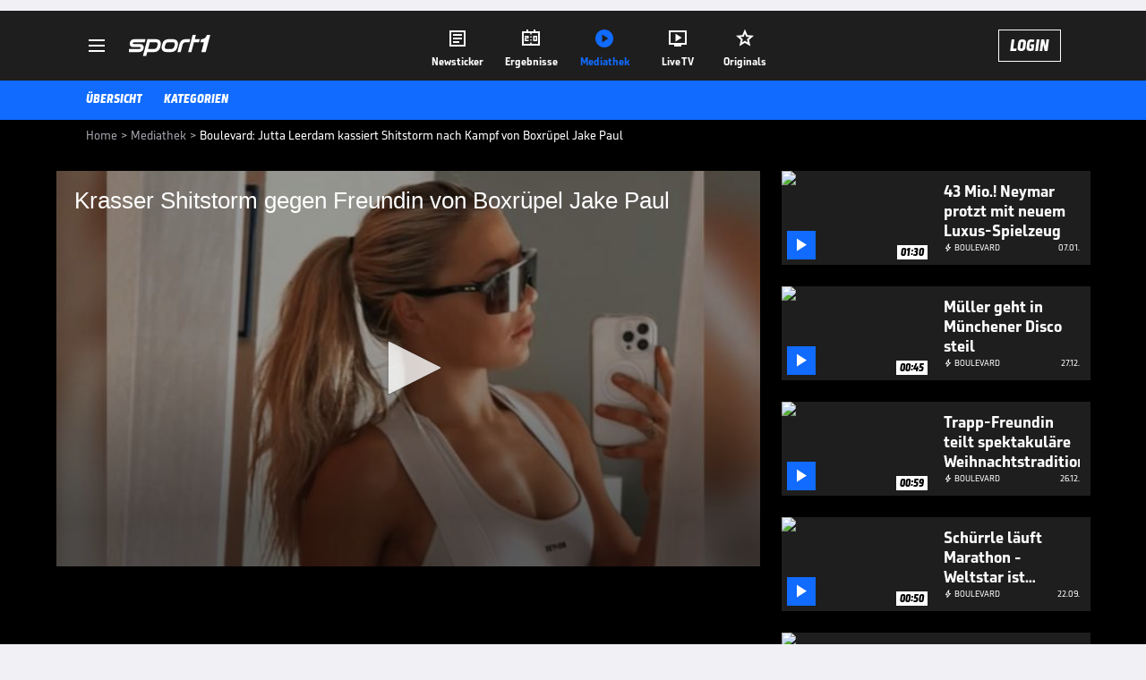

--- FILE ---
content_type: text/html; charset=utf-8
request_url: https://www.sport1.de/tv-video/video/boulevard-jutta-leerdam-kassiert-shitstorm-nach-kampf-von-boxruepel-jake-paul__0E56B726-430F-425D-847C-49FA4146293C
body_size: 102646
content:
<!DOCTYPE html><html lang="de"><head><meta charSet="utf-8" data-next-head=""/><meta name="viewport" content="width=device-width, initial-scale=1.0, maximum-scale=1.0, user-scalable=no" data-next-head=""/><title data-next-head="">Boulevard: Jutta Leerdam kassiert Shitstorm nach Kampf von Boxrüpel Jake Paul</title><meta name="apple-itunes-app" content="app-id=300000385, app-argument=sport1://video/0E56B726-430F-425D-847C-49FA4146293C" data-next-head=""/><meta property="al:ios:url" content="sport1://video/0E56B726-430F-425D-847C-49FA4146293C" data-next-head=""/><meta property="al:android:url" content="sport1://video/0E56B726-430F-425D-847C-49FA4146293C" data-next-head=""/><meta property="al:windows_universal:url" content="sport1://video/0E56B726-430F-425D-847C-49FA4146293C" data-next-head=""/><link rel="preload" fetchPriority="high" href="https://reshape.sport1.de/c/t/2775ab32-154b-4df1-98b5-610c4d0abc2e/:widthx:height" as="image" data-next-head=""/><link rel="preload" as="script" href="https://consentv2.sport1.de/wrapperMessagingWithoutDetection.js"/><link rel="manifest" href="/manifest.json"/><link rel="preconnect" fetchPriority="high" href="https://reshape.sport1.de"/><link rel="dns-prefetch" fetchPriority="high" href="https://images.sport1.de"/><link rel="dns-prefetch" href="https://sentry.sport1dev.de"/><link rel="apple-touch-icon" href="https://www.sport1.de/favicon-192x192.png"/><link rel="preload" fetchPriority="high" href="https://content.jwplatform.com/libraries/nrRgdCot.js" as="script" type="text/javascript"/><link rel="canonical" href="https://www.sport1.de/tv-video/video/krasser-shitstorm-gegen-freundin-von-boxruepel-jake-paul-__0E56B726-430F-425D-847C-49FA4146293C"/><link rel="alternate" hrefLang="x-default" href="https://www.sport1.de/tv-video/video/krasser-shitstorm-gegen-freundin-von-boxruepel-jake-paul-__0E56B726-430F-425D-847C-49FA4146293C"/><link rel="alternate" hrefLang="de-DE" href="https://www.sport1.de/tv-video/video/krasser-shitstorm-gegen-freundin-von-boxruepel-jake-paul-__0E56B726-430F-425D-847C-49FA4146293C"/><link rel="alternate" hrefLang="de-CH" href="https://www.sport1.de/tv-video/video/krasser-shitstorm-gegen-freundin-von-boxruepel-jake-paul-__0E56B726-430F-425D-847C-49FA4146293C"/><link rel="alternate" hrefLang="de-AT" href="https://www.sport1.de/tv-video/video/krasser-shitstorm-gegen-freundin-von-boxruepel-jake-paul-__0E56B726-430F-425D-847C-49FA4146293C"/><meta name="robots" content="index, follow, max-image-preview:large"/><meta name="copyright" content="SPORT1"/><meta name="publisher" content="SPORT1"/><meta name="cXenseParse:xkr-article_with_video" content="true"/><meta name="cXenseParse:xkr-video-duration" content="00:53"/><meta name="cXenseParse:xkr-tag_icon" content="https://reshape.sport1.de/c/s/tags/Boulevard/200x200"/><meta name="cXenseParse:xkr-tag_category" content="Boulevard"/><meta name="article:modified_time" content="2023-08-08T17:20:09.000Z"/><meta name="date" content="2023-08-08T17:20:09.000Z"/><meta property="og:title" content="Boulevard: Jutta Leerdam kassiert Shitstorm nach Kampf von Boxrüpel Jake Paul"/><meta name="cXenseParse:xkr-teaser_title" content="Krasser Shitstorm gegen Freundin von Boxrüpel Jake Paul "/><meta name="description" content="Die niederländische Eisschnelläuferin Jutta Leerdam hat einen heftigen Shitstorm kassiert."/><meta property="og:description" content="Die niederländische Eisschnelläuferin Jutta Leerdam hat einen heftigen Shitstorm kassiert."/><meta property="og:image" content="https://reshape.sport1.de/c/t/2775ab32-154b-4df1-98b5-610c4d0abc2e/1200x630"/><meta property="og:type" content="video"/><meta property="og:url" content="https://www.sport1.de/tv-video/video/krasser-shitstorm-gegen-freundin-von-boxruepel-jake-paul-__0E56B726-430F-425D-847C-49FA4146293C"/><meta property="og:site_name" content="SPORT1"/><meta property="og:video" content="https://vod-int.sport1.de/0e56b726-430f-425d-847c-49fa4146293c/2-1080p.mp4"/><meta name="referrer" content="no-referrer-when-downgrade"/><link rel="preload" href="/_next/static/media/b3451159d25388a2.p.woff2" as="font" type="font/woff2" crossorigin="anonymous" data-next-font=""/><link rel="preload" href="/_next/static/css/9d7f6c4fc1d8f70f.css" as="style"/><link rel="preload" href="/_next/static/css/5daab6c56e75a56b.css" as="style"/><link rel="preload" href="/_next/static/css/81ad17c0532ee9e5.css" as="style"/><script type="application/ld+json" data-next-head="">{"@context":"https://schema.org","@type":"BreadcrumbList","itemListElement":[{"@type":"ListItem","position":1,"name":"Home","item":"https://www.sport1.de/"},{"@type":"ListItem","position":2,"name":"Mediathek","item":"https://www.sport1.de/tv-video"},{"@type":"ListItem","position":3,"name":"Boulevard: Jutta Leerdam kassiert Shitstorm nach Kampf von Boxrüpel Jake Paul","item":"https://www.sport1.de/tv-video/video/boulevard-jutta-leerdam-kassiert-shitstorm-nach-kampf-von-boxruepel-jake-paul__0E56B726-430F-425D-847C-49FA4146293C"}]}</script><script>window.dataLayer = window.dataLayer || []; window.dataLayer.push({event: "cmp_disclosure_only"});</script><script data-description="sourcepoint stub code">"use strict";function _typeof(t){return(_typeof="function"==typeof Symbol&&"symbol"==typeof Symbol.iterator?function(t){return typeof t}:function(t){return t&&"function"==typeof Symbol&&t.constructor===Symbol&&t!==Symbol.prototype?"symbol":typeof t})(t)}!function(){var t=function(){var t,e,o=[],n=window,r=n;for(;r;){try{if(r.frames.__tcfapiLocator){t=r;break}}catch(t){}if(r===n.top)break;r=r.parent}t||(!function t(){var e=n.document,o=!!n.frames.__tcfapiLocator;if(!o)if(e.body){var r=e.createElement("iframe");r.style.cssText="display:none",r.name="__tcfapiLocator",e.body.appendChild(r)}else setTimeout(t,5);return!o}(),n.__tcfapi=function(){for(var t=arguments.length,n=new Array(t),r=0;r<t;r++)n[r]=arguments[r];if(!n.length)return o;"setGdprApplies"===n[0]?n.length>3&&2===parseInt(n[1],10)&&"boolean"==typeof n[3]&&(e=n[3],"function"==typeof n[2]&&n[2]("set",!0)):"ping"===n[0]?"function"==typeof n[2]&&n[2]({gdprApplies:e,cmpLoaded:!1,cmpStatus:"stub"}):o.push(n)},n.addEventListener("message",(function(t){var e="string"==typeof t.data,o={};if(e)try{o=JSON.parse(t.data)}catch(t){}else o=t.data;var n="object"===_typeof(o)&&null!==o?o.__tcfapiCall:null;n&&window.__tcfapi(n.command,n.version,(function(o,r){var a={__tcfapiReturn:{returnValue:o,success:r,callId:n.callId}};t&&t.source&&t.source.postMessage&&t.source.postMessage(e?JSON.stringify(a):a,"*")}),n.parameter)}),!1))};"undefined"!=typeof module?module.exports=t:t()}();</script><script data-description="sourcepoint configuration">window._sp_ = {"config":{"accountId":1311,"baseEndpoint":"https://consentv2.sport1.de","propertyHref":"https://tv.sport1.de","propertyId":8089,"managerId":184904,"isSPA":true,"gdpr":{"targetingParams":{"acps":"false"}}}}</script><script async="" id="SourcePointCMPScript">!/bingbot|chrome-lighthouse|cxensebot|facebookexternalhit|facebot|google \(\+https:\/\/developers\.google.com\/\+\/web\/snippet\/\)|googlebot|mediapartners-google|msnbot|twitterbot|yahoocachesystem|ysearch/i.test(navigator.userAgent) && (window.Cypress == undefined) && document.write('<scr' + 'ipt async importance="high" src="https://consentv2.sport1.de/wrapperMessagingWithoutDetection.js"></scr' + 'ipt>')</script><script>(function(w,d,s,l,i){
                function checkCP() {
                    try {
                        if (document.cookie) {
                        var c = document.cookie.split('; ').find(function (c) { return c.indexOf('_cpauthhint=') === 0; });
                        if (c) {
                            var val = c.substring('_cpauthhint='.length);
                            if (val && val.indexOf('1') !== -1) {
                            return true;
                            }
                        }
                        }
                    } catch (e) {}
                    return false;
                    };
                if(checkCP()) {return;}
                w[l]=w[l]||[];
                w[l].push({'gtm.start':new Date().getTime(),event:'gtm.js'});var f=d.getElementsByTagName(s)[0],j=d.createElement(s),dl=l!='dataLayer'?'&l='+l:'';j.async=true;j.src='https://www.googletagmanager.com/gtm.js?id='+i+dl;f.parentNode.insertBefore(j,f);})(window,document,'script','dataLayer','GTM-PRGQ8J6G');</script><script>window.dataLayer = window.dataLayer || [];window.dataLayer.push({site_domain: location.hostname,site_environment: /stag/.test(location.hostname) ? 'staging' : (/local|review/.test(location.hostname) ? 'review' : 'prod'),site_deviceCategory: innerWidth <= 767 ? 'mobile' : 'desktop',...{"event":"site.info","site_language":"de","site_platform":"video"}});(function () {function setAndGetReferrerValues () {let referringPageType;try {referringPageType = sessionStorage.getItem('page_referring_page_type');} catch (e) {}/*** Possible referrers are sport1.de tv.sport1.de and location.hostname,* since all we need is for our referrer to coincide with the current hostname* (helpful for localhost, review, etc., that is, where we do not use the PROD environment)*/const possibleDocumentReferrers = ['www.sport1.de','tv.sport1.de',location.hostname];const shouldAddReferringValues = possibleDocumentReferrers.some((referrer) => document.referrer.includes(referrer));let referringPageInfo = {};if(referringPageType && shouldAddReferringValues){referringPageInfo = {'page_referring_page_type': referringPageType};}try{sessionStorage.setItem('page_referring_page_type',"video");} catch (e) {}return referringPageInfo}if (location.search.includes('b2h=true')) {history.replaceState({ b2h: true }, '', '/');window.dataLayer.push({...{"event":"page.info","page_type":"video","page_content_id":"0E56B726-430F-425D-847C-49FA4146293C","page_title":"Boulevard: Jutta Leerdam kassiert Shitstorm nach Kampf von Boxrüpel Jake Paul","page_name":"/tv-video/video/boulevard-jutta-leerdam-kassiert-shitstorm-nach-kampf-von-boxrupel-jake-paul__0E56B726-430F-425D-847C-49FA4146293C","page_publishing_date":"2023-08-08","page_publishing_time":"17:20:09","page_updated_date":"2023-08-08","page_updated_time":"17:20:09","video_sports":"Boxen","page_sports_tags":"Boxen","page_all_tags":"Boxen","page_ivw_code":"vx_boxen","video_url":"https://vod-int.sport1.de/0e56b726-430f-425d-847c-49fa4146293c/2-1080p.mp4","video_title":"Boulevard: Jutta Leerdam kassiert Shitstorm nach Kampf von Boxrüpel Jake Paul","teaser_title":"Krasser Shitstorm gegen Freundin von Boxrüpel Jake Paul ","video_id":"0E56B726-430F-425D-847C-49FA4146293C","video_provider":"Sonstige","video_category":"boulevard,kunden_gesamt,boxen","video_keywords":"Jake Paul, boxen , date, jutta leerdam, youtube-star","video_type":"vod","video_duration":"00:53","video_publishing_date":"2023-08-08","video_publishing_time":"16:55:58","ad_unit2":"video","ad_unit3":"boxen","ad_section":"mediathek-video","page_adLevel1":"kampfsport","page_adLevel2":"boxen","page_withvideo":"true","page_ads_active":"true"},...setAndGetReferrerValues(),page_referring_widget: "zur-startseite"});} else {const itemId = "PAGE_REFERRING_WIDGET_ID";const pageReferringWidget = localStorage.getItem(itemId);localStorage.setItem(itemId, "");window.dataLayer.push({...{"event":"page.info","page_type":"video","page_content_id":"0E56B726-430F-425D-847C-49FA4146293C","page_title":"Boulevard: Jutta Leerdam kassiert Shitstorm nach Kampf von Boxrüpel Jake Paul","page_name":"/tv-video/video/boulevard-jutta-leerdam-kassiert-shitstorm-nach-kampf-von-boxrupel-jake-paul__0E56B726-430F-425D-847C-49FA4146293C","page_publishing_date":"2023-08-08","page_publishing_time":"17:20:09","page_updated_date":"2023-08-08","page_updated_time":"17:20:09","video_sports":"Boxen","page_sports_tags":"Boxen","page_all_tags":"Boxen","page_ivw_code":"vx_boxen","video_url":"https://vod-int.sport1.de/0e56b726-430f-425d-847c-49fa4146293c/2-1080p.mp4","video_title":"Boulevard: Jutta Leerdam kassiert Shitstorm nach Kampf von Boxrüpel Jake Paul","teaser_title":"Krasser Shitstorm gegen Freundin von Boxrüpel Jake Paul ","video_id":"0E56B726-430F-425D-847C-49FA4146293C","video_provider":"Sonstige","video_category":"boulevard,kunden_gesamt,boxen","video_keywords":"Jake Paul, boxen , date, jutta leerdam, youtube-star","video_type":"vod","video_duration":"00:53","video_publishing_date":"2023-08-08","video_publishing_time":"16:55:58","ad_unit2":"video","ad_unit3":"boxen","ad_section":"mediathek-video","page_adLevel1":"kampfsport","page_adLevel2":"boxen","page_withvideo":"true","page_ads_active":"true"},...setAndGetReferrerValues(),page_referring_widget: pageReferringWidget});}/*** TODO: Ströer, check for better adblock detection* window.dataLayer.push({ event: 'ads.info', ad_blocker: MAGIC!!! });*/}());</script><script>/* 21202701 */ !function(we,Xe){try{function pe(e,t){return we[We("c2V0VGltZW91dA==")](e,t)}function ke(e){return parseInt(e.toString().split(".")[0],10)}we.mesec3a1Flags={};var e=2147483648,t=1103515245,s=12345,n=function(){function c(e,t){var s,n=[],d=typeof e;if(t&&"object"==d)for(s in e)try{n.push(c(e[s],t-1))}catch(e){}return n.length?n:"string"==d?e:e+"\0"}var e="unknown";try{e=c(navigator,void 0).toString()}catch(e){}return function(e){for(var t=0,s=0;s<e.length;s++)t+=e.charCodeAt(s);return t}(c(window.screen,1).toString()+e)+100*(new Date).getMilliseconds()}();function Ee(){return(n=(t*n+s)%e)/(e-1)}function Se(){for(var e="",t=65;t<91;t++)e+=i(t);for(t=97;t<123;t++)e+=i(t);return e}function i(e){return(" !\"#$%&'()*+,-./0123456789:;<=>?@A"+("BCDEFGHIJKLMNOPQRSTUVWXYZ["+"\\\\"[0]+"]^_`a")+"bcdefghijklmnopqrstuvwxyz{|}~")[e-32]}function We(e){var t,s,n,d,c=Se()+"0123456789+/=",h="",a=0;for(e=e.replace(/[^A-Za-z0-9\+\/\=]/g,"");a<e.length;)t=c.indexOf(e[a++]),s=c.indexOf(e[a++]),n=c.indexOf(e[a++]),d=c.indexOf(e[a++]),h+=i(t<<2|s>>4),64!=n&&(h+=i((15&s)<<4|n>>2)),64!=d&&(h+=i((3&n)<<6|d));return h}function ye(){try{return navigator.userAgent||navigator.vendor||window.opera}catch(e){return"unknown"}}function He(t,s,n,d){d=d||!1;try{t.addEventListener(s,n,d),we.mesecClne.push([t,s,n,d])}catch(e){t.attachEvent&&(t.attachEvent("on"+s,n),we.mesecClne.push([t,s,n,d]))}}function o(e,t,s){var n,d;e&&t&&s&&((n=we.mesecd1764&&we.mesecd1764.a&&we.mesecd1764.a[e])&&(d=n&&(n.querySelector("iframe")||n.querySelector("img"))||null,He(we,"scroll",function(e){s(n,d,Ce(t))||(n.removeAttribute("style"),d&&d.removeAttribute("style"))},!1),s(n,d,Ce(t))))}function d(e){if(!e)return"";for(var t=We("ISIjJCUmJygpKissLS4vOjs8PT4/QFtcXV5ge3x9"),s="",n=0;n<e.length;n++)s+=-1<t.indexOf(e[n])?We("XA==")+e[n]:e[n];return s}var c=0,h=[];function Me(e){h[e]=!1}function Ge(e,t){var s,n=c++,d=(we.mesecClni&&we.mesecClni.push(n),h[n]=!0,function(){e.call(null),h[n]&&pe(d,s)});return pe(d,s=t),n}function V(e){var t,s,e=e.dark?(s="",(t=e).pm?s=t.ab?t.nlf?Ze("kwwsv=22uhvkdsh1vsruw41gh2f2r2649;ig880e7e709fig07eg<0"+we.mesec970Rnd+"26:9{5<<",-3):Ze("kwwsv=22uhvkdsh1vsruw41gh2f2z2<6i868:e0:43:069i909f<f0"+we.mesec970Rnd+"2:84{8<<",-3):t.nlf?Ze("kwwsv=22uhvkdsh1vsruw41gh2f2f247::i85e0437<047i60:3<30"+we.mesec970Rnd+"2<:<{774",-3):Ze("kwwsv=22uhvkdsh1vsruw41gh2f2y26g6e9;340hei80e7;90:5740"+we.mesec970Rnd+"2<;4{76<",-3):t.ab?s=t.mobile?t.aab?t.nlf?Ze("kwwsv=22uhvkdsh1vsruw41gh2f2k2gf447f;3043::0ggf8076;70"+we.mesec970Rnd+"2:84{8<<",-3):Ze("kwwsv=22uhvkdsh1vsruw41gh2f2i284f396f<0g8<30efif0eh530"+we.mesec970Rnd+"24534{9:8",-3):t.nlf?Ze("kwwsv=22uhvkdsh1vsruw41gh2f2t2f<i869450h<i:06;5:059f;0"+we.mesec970Rnd+"2<:<{774",-3):Ze("kwwsv=22uhvkdsh1vsruw41gh2f2|2e4<9f78:0fg3i0eh9e0g<9;0"+we.mesec970Rnd+"2534{47<",-3):t.crt?t.aab?Ze("kwwsv=22uhvkdsh1vsruw41gh2f2i2i4e5i9;;05g5405g6807<6:0"+we.mesec970Rnd+"2:7<{934",-3):Ze("kwwsv=22uhvkdsh1vsruw41gh2f2{28456h<ff05f9e054ge0<7gg0"+we.mesec970Rnd+"2<;4{76<",-3):t.aab?t.nlf?Ze("kwwsv=22uhvkdsh1vsruw41gh2f2h2i<f<7i<g0<4<i08g:h0f3i;0"+we.mesec970Rnd+"24534{9:8",-3):Ze("kwwsv=22uhvkdsh1vsruw41gh2f2}2::5f9:750<6g70:;g609h6g0"+we.mesec970Rnd+"2:84{8<<",-3):t.nlf?Ze("kwwsv=22uhvkdsh1vsruw41gh2f2|2<h85454;048<90746;0h;f90"+we.mesec970Rnd+"24533{9:9",-3):Ze("kwwsv=22uhvkdsh1vsruw41gh2f2}24:i4g5<30ih790:<85075;80"+we.mesec970Rnd+"24<<{484",-3):t.nlf?s=Ze("kwwsv=22uhvkdsh1vsruw41gh2f2g2h53;g3g906::50ghe40eg7;0"+we.mesec970Rnd+"2:7<{934",-3):t.ncna&&(s=Ze("kwwsv=22uhvkdsh1vsruw41gh2f2m2ie:f7f3f07gf804h<30::650"+we.mesec970Rnd+"2<;4{76<",-3)),s):(t="",(s=e).pm?t=s.ab?s.nlf?Ze("kwwsv=22uhvkdsh1vsruw41gh2f2n2i5g;g7;<0f3ei0<8840;5470"+we.mesec970Rnd+"2534{47<",-3):Ze("kwwsv=22uhvkdsh1vsruw41gh2f2h2f;7ge9g50i3880:39404<ih0"+we.mesec970Rnd+"2534{47<",-3):s.nlf?Ze("kwwsv=22uhvkdsh1vsruw41gh2f2m2eg;f:3330ehg50f<370h9760"+we.mesec970Rnd+"24<<{484",-3):Ze("kwwsv=22uhvkdsh1vsruw41gh2f2y28f4:hf<i0:75e0::9:056;60"+we.mesec970Rnd+"24533{9:9",-3):s.ab?t=s.mobile?s.aab?s.nlf?Ze("kwwsv=22uhvkdsh1vsruw41gh2f2s2f3;743770g8i;0;g;40e68;0"+we.mesec970Rnd+"2<;4{76<",-3):Ze("kwwsv=22uhvkdsh1vsruw41gh2f2f247ig9i3h086he0iie605h9:0"+we.mesec970Rnd+"26:9{5<<",-3):s.nlf?Ze("kwwsv=22uhvkdsh1vsruw41gh2f2q2;5f<557i04::f05ie6044h;0"+we.mesec970Rnd+"26:7{634",-3):Ze("kwwsv=22uhvkdsh1vsruw41gh2f2p24e<5eg9606e660f;g806;740"+we.mesec970Rnd+"2:84{8<<",-3):s.crt?s.aab?Ze("kwwsv=22uhvkdsh1vsruw41gh2f2l24789h5;:0;6e80g;f80<<8i0"+we.mesec970Rnd+"26:9{5<<",-3):Ze("kwwsv=22uhvkdsh1vsruw41gh2f2q2e4;495i604<870f76f0e6:g0"+we.mesec970Rnd+"24533{9:9",-3):s.aab?s.nlf?Ze("kwwsv=22uhvkdsh1vsruw41gh2f2p2:g894f880e84h0e8f<0h:;30"+we.mesec970Rnd+"2<:<{774",-3):Ze("kwwsv=22uhvkdsh1vsruw41gh2f2n243857h6<0h<fi0:h:6083eh0"+we.mesec970Rnd+"26:7{634",-3):s.nlf?Ze("kwwsv=22uhvkdsh1vsruw41gh2f2g2;;3g56<;05i<6068<30i:<h0"+we.mesec970Rnd+"24534{9:8",-3):Ze("kwwsv=22uhvkdsh1vsruw41gh2f2s2f6466fg40hf3<0ee7h09e4e0"+we.mesec970Rnd+"2:7<{934",-3):s.nlf?t=Ze("kwwsv=22uhvkdsh1vsruw41gh2f2q2<f3gf4hi0<f430i88i095890"+we.mesec970Rnd+"24<<{484",-3):s.ncna&&(t=Ze("kwwsv=22uhvkdsh1vsruw41gh2f2r277i7gi;h05<<i0e4e;0;79:0"+we.mesec970Rnd+"26:9{5<<",-3)),t);return e}function m(){return we.location.hostname}function Ze(e,t){for(var s="",n=0;n<e.length;n++)s+=i(e.charCodeAt(n)+t);return s}function be(e,t){var s=nt(e);if(!s)return s;if(""!=t)for(var n=0;n<t.length;n++){var d=t[n];"^"==d&&(s=s.parentNode),"<"==d&&(s=s.previousElementSibling),">"==d&&(s=s.nextElementSibling),"y"==d&&(s=s.firstChild)}return s}function a(e,t){var s=0,n=0,t=function(e){for(var t=0,s=0;e;)t+=e.offsetLeft+e.clientLeft,s+=e.offsetTop+e.clientTop,e=e.offsetParent;return{x:t,y:s}}(t);return(e.pageX||e.pageY)&&(s=e.pageX,n=e.pageY),(e.clientX||e.clientY)&&(s=e.clientX+document.body.scrollLeft+document.documentElement.scrollLeft,n=e.clientY+document.body.scrollTop+document.documentElement.scrollTop),{x:s-=t.x,y:n-=t.y}}function ze(e,t){return t[We("Z2V0Qm91bmRpbmdDbGllbnRSZWN0")]?(s=e,n=Ce(n=t),{x:s.clientX-n.left,y:s.clientY-n.top}):a(e,t);var s,n}function De(e,t){e.addEventListener?He(e,"click",t,!0):e.attachEvent&&e.attachEvent("onclick",function(){return t.call(e,window.event)})}function Oe(e,t,s){function n(){return!!t()&&(s(),!0)}var d;n()||(d=Ge(function(){n()&&Me(d)},250),n())}function f(){we.mesec3a1Flags.trub||(we.mesec3a1Flags.trub=!0,Ne(Ze("kwwsv=22uhvkdsh1vsruw41gh2f2w2ih6fe7g807:6907433053e90"+we.mesec970Rnd+"24<<{484",-3),null,null),"function"==typeof OJQIATrUbDet&&OJQIATrUbDet())}function r(){var V=0,v=Ge(function(){if("function"==typeof __tcfapi&&(__tcfapi("addEventListener",2,function(e,t){!t||e.eventStatus&&"tcloaded"!==e.eventStatus&&"useractioncomplete"!==e.eventStatus||(we.mesec3a1Flags.tcf=e)}),1)){if(Me(v),we.mesec37asdl&&!we.mesec4afInjct){we.mesec4afInjct=!0,we.mesecc51Pc={},we.mesec52dOc=[],we.mesecfddAm={},we.mesecf2fAv={},we.mesec250Aw={},we.mesec7bfRqr={},we.mesec5c3Rqq=[],we.mesecf2fAvt={},we.mesec663Ev={};if(we.mesec3a1Flags.mesecnpm=!1,we.mesec3a1Flags.npm=!1,ct(dt("[class*=s1-ad-banner]"),function(e,t){t.className+=" bobj"+e}),ct(dt("[class*=s1-ad-topmobile]:not(.s1-ad-topmobile1):not(.s1-ad-topmobile), #betsense"),function(e,t){t.className+=" mrobj"+e}),we.mesec3a1Flags.tcf&&we.mesec3a1Flags.tcf.purpose.consents[10]&&we.mesec3a1Flags.tcf.vendor.consents[539]&&(!we.mesec3a1Flags.tcf.publisher.restrictions[10]||1!==we.mesec3a1Flags.tcf.publisher.restrictions[10][539])){if(mesec3a1Flags.ptd60ls){var e=mesec3a1Flags.ba5fcit,r=mesec3a1Flags.mbf77el||10,f=mesec3a1Flags.igaaaBP||{},l=function(){var c=Ue("style"),h=!(c.type="text/css"),a=Ue("style"),i=!(a.type="text/css");return function(e,t){if(t)if("b"!==e||h)"r"===e&&(i?(d=(n=a).sheet).insertRule(t,0):(i=!0,Ye(a,t),Fe(Xe.body,a)));else{if(h=!0,f)for(var s=0;s<f.length;s++)t=t.replace(new RegExp("([;{])"+f[s]+": [^;]+;","g"),"$1");var n="[^:;{",d="!important;";t=t.replace(new RegExp(n+"}]+: [^;]+\\s"+d,"g"),""),Ye(c,t),Xe.head.insertBefore(c,Xe.head.firstChild)}}}();if(e){if(e.length>r){for(var t=0,o=[0],s=[e[0]],n=1;n<r;n++){for(;-1<o.indexOf(t);)t=ke(Ee()*e.length);o.push(t),s[n]=e[t]}e=s,mesec3a1Flags.ba5fcit=s}for(var m={},d=0;d<e.length;d++){var c,h,a="string"==typeof e[d]?nt(e[d]):e[d];a&&a instanceof Node&&((c={element:a,co4ffso:{},rc1c3cls:ft(7),co8b0tx:""}).co8b0tx+="."+c.rc1c3cls+"{",f&&-1!==f.indexOf("position")||(h=N(a,"position"),c.co4ffso.position=h,c.co8b0tx+="position:"+h+";"),f&&-1!==f.indexOf("left")||(h=N(a,"left"),c.co4ffso.left=h,c.co8b0tx+="left:"+h+";"),f&&-1!==f.indexOf("top")||(h=N(a,"top"),c.co4ffso.top=h,c.co8b0tx+="top:"+h+";"),f&&-1!==f.indexOf("right")||(h=N(a,"right"),c.co4ffso.right=h,c.co8b0tx+="right:"+h+";"),f&&-1!==f.indexOf("bottom")||(h=N(a,"bottom"),c.co4ffso.bottom=h,c.co8b0tx+="bottom:"+h+";"),f&&-1!==f.indexOf("cursor")||(h=N(a,"cursor"),c.co4ffso.cursor=h,c.co8b0tx+="cursor:"+h+";"),f&&-1!==f.indexOf("z-index")||(h=N(a,"z-index"),c.co4ffso["z-index"]=h,c.co8b0tx+="z-index:"+h+";"),f&&-1!==f.indexOf("width")||(h=N(a,"width"),c.co4ffso.width=h,c.co8b0tx+="width:"+h+";"),f&&-1!==f.indexOf("height")||(h=N(a,"height"),c.co4ffso.height=h,c.co8b0tx+="height:"+h+";"),f&&-1!==f.indexOf("max-width")||(h=N(a,"max-width"),c.co4ffso["max-width"]=h,c.co8b0tx+="max-width:"+h+";"),f&&-1!==f.indexOf("margin")||(h=N(a,"margin"),c.co4ffso.margin=h,c.co8b0tx+="margin:"+h+";"),f&&-1!==f.indexOf("content")||(h=N(a,"content"),c.co4ffso.content=h,c.co8b0tx+="content:"+h+";"),f&&-1!==f.indexOf("background")||(h=N(a,"background"),c.co4ffso.background=h,c.co8b0tx+="background:"+h+";"),f&&-1!==f.indexOf("color")||(h=N(a,"color"),c.co4ffso.color=h,c.co8b0tx+="color:"+h+";"),f&&-1!==f.indexOf("font-size")||(h=N(a,"font-size"),c.co4ffso["font-size"]=h,c.co8b0tx+="font-size:"+h+";"),f&&-1!==f.indexOf("font-weight")||(h=N(a,"font-weight"),c.co4ffso["font-weight"]=h,c.co8b0tx+="font-weight:"+h+";"),f&&-1!==f.indexOf("font-family")||(h=N(a,"font-family"),c.co4ffso["font-family"]=h,c.co8b0tx+="font-family:"+h+";"),f&&-1!==f.indexOf("text-align")||(h=N(a,"text-align"),c.co4ffso["text-align"]=h,c.co8b0tx+="text-align:"+h+";"),f&&-1!==f.indexOf("padding")||(h=N(a,"padding"),c.co4ffso.padding=h,c.co8b0tx+="padding:"+h+";"),f&&-1!==f.indexOf("box-sizing")||(h=N(a,"box-sizing"),c.co4ffso["box-sizing"]=h,c.co8b0tx+="box-sizing:"+h+";"),f&&-1!==f.indexOf("pointer-events")||(h=N(a,"pointer-events"),c.co4ffso["pointer-events"]=h,c.co8b0tx+="pointer-events:"+h+";"),f&&-1!==f.indexOf("line-height")||(h=N(a,"line-height"),c.co4ffso["line-height"]=h,c.co8b0tx+="line-height:"+h+";"),f&&-1!==f.indexOf("display")||(h=N(a,"display"),c.co4ffso.display=h,c.co8b0tx+="display:"+h+";"),f&&-1!==f.indexOf("transition")||(h=N(a,"transition"),c.co4ffso.transition=h,c.co8b0tx+="transition:"+h+";"),f&&-1!==f.indexOf("border-top")||(h=N(a,"border-top"),c.co4ffso["border-top"]=h,c.co8b0tx+="border-top:"+h+";"),f&&-1!==f.indexOf("box-shadow")||(h=N(a,"box-shadow"),c.co4ffso["box-shadow"]=h,c.co8b0tx+="box-shadow:"+h+";"),f&&-1!==f.indexOf("margin-left")||(h=N(a,"margin-left"),c.co4ffso["margin-left"]=h,c.co8b0tx+="margin-left:"+h+";"),f&&-1!==f.indexOf("background-color")||(h=N(a,"background-color"),c.co4ffso["background-color"]=h,c.co8b0tx+="background-color:"+h+";"),f&&-1!==f.indexOf("opacity")||(h=N(a,"opacity"),c.co4ffso.opacity=h,c.co8b0tx+="opacity:"+h+";"),f&&-1!==f.indexOf("visibility")||(h=N(a,"visibility"),c.co4ffso.visibility=h,c.co8b0tx+="visibility:"+h+";"),f&&-1!==f.indexOf("background-size")||(h=N(a,"background-size"),c.co4ffso["background-size"]=h,c.co8b0tx+="background-size:"+h+";"),f&&-1!==f.indexOf("background-position")||(h=N(a,"background-position"),c.co4ffso["background-position"]=h,c.co8b0tx+="background-position:"+h+";"),f&&-1!==f.indexOf("background-repeat")||(h=N(a,"background-repeat"),c.co4ffso["background-repeat"]=h,c.co8b0tx+="background-repeat:"+h+";"),f&&-1!==f.indexOf("border")||(h=N(a,"border"),c.co4ffso.border=h,c.co8b0tx+="border:"+h+";"),f&&-1!==f.indexOf("border-radius")||(h=N(a,"border-radius"),c.co4ffso["border-radius"]=h,c.co8b0tx+="border-radius:"+h+";"),f&&-1!==f.indexOf("url(data")||(h=N(a,"url(data"),c.co4ffso["url(data"]=h,c.co8b0tx+="url(data:"+h+";"),f&&-1!==f.indexOf("text-decoration")||(h=N(a,"text-decoration"),c.co4ffso["text-decoration"]=h,c.co8b0tx+="text-decoration:"+h+";"),f&&-1!==f.indexOf("margin-right")||(h=N(a,"margin-right"),c.co4ffso["margin-right"]=h,c.co8b0tx+="margin-right:"+h+";"),f&&-1!==f.indexOf("rotate")||(h=N(a,"rotate"),c.co4ffso.rotate=h,c.co8b0tx+="rotate:"+h+";"),f&&-1!==f.indexOf("margin-bottom")||(h=N(a,"margin-bottom"),c.co4ffso["margin-bottom"]=h,c.co8b0tx+="margin-bottom:"+h+";"),f&&-1!==f.indexOf("flex-direction")||(h=N(a,"flex-direction"),c.co4ffso["flex-direction"]=h,c.co8b0tx+="flex-direction:"+h+";"),f&&-1!==f.indexOf("flex")||(h=N(a,"flex"),c.co4ffso.flex=h,c.co8b0tx+="flex:"+h+";"),f&&-1!==f.indexOf("border-width")||(h=N(a,"border-width"),c.co4ffso["border-width"]=h,c.co8b0tx+="border-width:"+h+";"),f&&-1!==f.indexOf("border-style")||(h=N(a,"border-style"),c.co4ffso["border-style"]=h,c.co8b0tx+="border-style:"+h+";"),f&&-1!==f.indexOf("filter")||(h=N(a,"filter"),c.co4ffso.filter=h,c.co8b0tx+="filter:"+h+";"),f&&-1!==f.indexOf("direction")||(h=N(a,"direction"),c.co4ffso.direction=h,c.co8b0tx+="direction:"+h+";"),c.co8b0tx+="} ",m[e[d]]=c,l("b",""+We(Ze(We("[base64]"),-3))),l("r",c.co8b0tx),a.className+=" "+c.rc1c3cls,a.className+=" ceykpghyv",a.className+=" onzvbzcfk",a.className+=" afqisvgtuw",a.className+=" kvsgnrnji",a.className+=" gmekyhzzqx",a.className+=" tgoxowurf",a.className+=" zvpvpt",a.className+=" brgvfm")}}}var i=Ue("style");i.type="text/css",Ye(i,""+We(Ze(We("[base64]"),-3))),Fe(B,i),we.mesecCln.push(i),setTimeout(R.bind(null,[]),0)}else{var u=!1;__tcfapi("addEventListener",2,function(e,t){u||!t||e.eventStatus&&"tcloaded"!==e.eventStatus&&"useractioncomplete"!==e.eventStatus||(we.mesec3a1Flags.tcf=e,!we.mesec3a1Flags.tcf.purpose.consents[10]||!we.mesec3a1Flags.tcf.vendor.consents[539]||we.mesec3a1Flags.tcf.publisher.restrictions[10]&&1===we.mesec3a1Flags.tcf.publisher.restrictions[10][539]||(u=!0,U()))}),z=!1}}}else 40<++V&&Me(v)},500)}function R(e){var n,d,t=[];function r(e){var s=Ue("div"),e=(d[""+We(Ze(We("VzZZM1xxTWtkWjd3V1o8bGRae29PWVFRVFlNWFVuWUlVRjRMXVpJbmVKb3hdVEBA"),-3))]=s,d[""+We(Ze(We("UFdYNVFHREA="),-3))]=s,tt(n[""+We(Ze(We("VzZZM1xxTWtkWjd3V1o8bGRae29PWVFRVFlNWFVuWUlVRjRMXVpJbmVKb3hdVEBA"),-3))]=s,"pTUSeuyn"),Fe(e,s),we.mesecd1764.w[15640]=s,Ue("div"));Ye(e,""+We(Ze(We("[base64]"),-3))),ct(e.childNodes,function(e,t){Ie(s,t),we.mesecCln.push(t)});Ae([{function:function(e,t){var s=nt("#sftblg");s&&we.mesec3a1Flags&&"boolean"==typeof we.mesec3a1Flags.isDarkMode&&s&&we.mesec3a1Flags.isDarkMode&&s.classList.add("drlogo")}}],s,15640),we.mesecCln.push(s)}function l(e){var t=Ue("div");d[""+We(Ze(We("VzZZM1xxTWtkWjd3V1o8bGRae29PWVFRVFlNWFVuWUlVRjRbZnBJemZKWXw="),-3))]=t,d[""+We(Ze(We("UFdYNVFHSEA="),-3))]=t,tt(n[""+We(Ze(We("VzZZM1xxTWtkWjd3V1o8bGRae29PWVFRVFlNWFVuWUlVRjRbZnBJemZKWXw="),-3))]=t,"vkojKmP"),Ie(e,t),we.mesecd1764.w[15641]=t,we.mesecCln.push(t)}function o(e){var t=Ue("div");d[""+We(Ze(We("VzZZM1xxTWtkWjd3WDM0RVhvVUpVWFlIT1lnfFxbRXpdW0xA"),-3))]=t,d[""+We(Ze(We("UFdYfFBHXEA="),-3))]=t,tt(n[""+We(Ze(We("VzZZM1xxTWtkWjd3WDM0RVhvVUpVWFlIT1lnfFxbRXpdW0xA"),-3))]=t,"uwPDyb"),et(t,"LztNJJ "),Ie(e,t),we.mesecd1764.w[15206]=t,we.mesecCln.push(t)}function m(e){var t=Ue("div");d[""+We(Ze(We("WTVJdmVLRWtmSll8T1lnfFxbRXpdW0xA"),-3))]=t,d[""+We(Ze(We("UFdUN1BXZkA="),-3))]=t,et(n[""+We(Ze(We("WTVJdmVLRWtmSll8T1lnfFxbRXpdW0xA"),-3))]=t,"alidlqIZzZ "),Ie(e,t);Ae([{function:function(e,t){var s=e.parentElement;s&&-1<s.className.indexOf("s1-ad-container")&&(at(s,"beforeBegin",e),s=e.parentElement),s&&s.parentElement&&qe(s.parentElement,"margin-bottom","0","")}}],we.mesecd1764.w[14817]=t,14817),we.mesecCln.push(t)}function u(e){var s=Ue("div"),e=(d[""+We(Ze(We("VzZZM1xxTWtkWjd3V1o8bGRae29PWVFRVFlNWFVuWUlVRjRXZUo8M2Z6QEA="),-3))]=s,d[""+We(Ze(We("UFdYNVFHTEA="),-3))]=s,tt(n[""+We(Ze(We("VzZZM1xxTWtkWjd3V1o8bGRae29PWVFRVFlNWFVuWUlVRjRXZUo8M2Z6QEA="),-3))]=s,"dKCnbt"),et(s,"emAGUd "),Fe(e,s),we.mesecd1764.w[15642]=s,Ue("div"));Ye(e,""+We(Ze(We("[base64]"),-3))),ct(e.childNodes,function(e,t){Ie(s,t),we.mesecCln.push(t)}),we.mesecCln.push(s)}function V(e){var s=Ue("div"),e=(d[""+We(Ze(We("VzZZM1xxTWtkWjd3WDM0RVhvVUpVWFlIT1hrb1xaVXZkWjhv"),-3))]=s,d[""+We(Ze(We("UFdYfFBHZkA="),-3))]=s,tt(n[""+We(Ze(We("VzZZM1xxTWtkWjd3WDM0RVhvVUpVWFlIT1hrb1xaVXZkWjhv"),-3))]=s,"jaansv"),et(s,"jvwoubf "),e.firstChild?Ie(e.firstChild,s):Fe(e,s),we.mesecd1764.w[15207]=s,Ue("div"));Ye(e,""+We(Ze(We("[base64]"),-3))),ct(e.childNodes,function(e,t){Ie(s,t),we.mesecCln.push(t)});Ae([{function:function(e,t){var s=Ge(function(){var e=nt("[data-nsf='d']"),t=nt(".sf_hl");e&&t&&(Me(s),Fe(t,e),qe(e,"display","block","important"))},250),n=nt("#sftblg");n&&(-1<location.pathname.indexOf("/tv-video/video")&&qe(n,"font-size","40px"),we.mesec3a1Flags&&"boolean"==typeof we.mesec3a1Flags.isDarkMode&&n&&we.mesec3a1Flags.isDarkMode&&n.classList.add("drlogo"))}}],s,15207),we.mesecCln.push(s)}function v(e){var t=Ue("div");d[""+We(Ze(We("VzZZM1xxTWtkWjd3WDM0RVhvVUpVWFlIT1lRdmU2VX0="),-3))]=t,d[""+We(Ze(We("UFdYfFBHakA="),-3))]=t,et(n[""+We(Ze(We("VzZZM1xxTWtkWjd3WDM0RVhvVUpVWFlIT1lRdmU2VX0="),-3))]=t,"aMvsZO "),Fe(e,t);Ae([{function:function(e,t){function s(){return nt(".outbrain-widget-wrapper [data-widget-id='AR_1'], .outbrain-widget-wrapper [data-widget-id='AR_2'], .outbrain-widget-wrapper [data-widget-id='AR_3'], .outbrain-widget-wrapper [data-widget-id='AR_4']")}we.mesec3a1Flags.htobsp=function(){var e;nt("#htobsp")||(tt(e=Ue("style"),"htobsp"),Ye(e,".ob-cards > *.OUTBRAIN:not([data-widget-id='FMS_CO_1']) { display: none !important; }"),Fe(Xe.head,e))};var n,d=s(),c=nt(".OB-REACT-WRAPPER"),h="AR_1"===d.dataset.widgetId?[1,2,1,2,1,1]:[1,1,1,1,3],a="AR_1"===d.dataset.widgetId?"sfs":"sfl";ct(h,function(e,t){for(var s,n=0;n<t;n++){var d=a+(e+1)+"_"+(n+1);nt("."+d)||(d=d,s=void 0,(s=Ue("div")).className=d,Fe(c,s))}}),we.mesecd176tc.pm?nt(".sf_hl")||d.insertAdjacentHTML("afterBegin",'<div class="sf_hl"></div>'):n=Ge(function(){var e=s();e||Me(n),ct(e.querySelectorAll(".ob-cards > *.OUTBRAIN[data-widget-id='FMS_CO_1']"),function(e,t){for(var s=0;s<h[e];s++){var n=nt("."+a+(e+1)+"_"+(s+1)+":not(.loc)");n&&(at(t,"beforeBegin",n),n.classList.add("loc"))}})},250)}}],we.mesecd1764.w[15208]=t,15208),we.mesecCln.push(t)}function R(e){var t=Ue("div");d[""+We(Ze(We("VzZZM1xxTWtkWjd3WDM0RVhvVUpVWFlIT1lRdmU2VX1PWDw0Zm9nc11KZ29nREBA"),-3))]=t,d[""+We(Ze(We("UFdYfFFHVEA="),-3))]=t,et(n[""+We(Ze(We("VzZZM1xxTWtkWjd3WDM0RVhvVUpVWFlIT1lRdmU2VX1PWDw0Zm9nc11KZ29nREBA"),-3))]=t,"VzTvZhVC "),Fe(e,t);Ae([{function:function(e,t){var c=nt('.outbrain-widget-wrapper[data-testid$="AR_1"], .outbrain-widget-wrapper[data-testid$="AR_3"], .outbrain-widget-wrapper[data-testid$="AR_2"], .outbrain-widget-wrapper[data-testid$="AR_4"]');function h(e){var t=Ue("div");return t.className=e,t}we.mesec3a1Flags.htobsp=function(){var e=c.querySelector(".OB-REACT-WRAPPER"),e=(e&&qe(e,"display","none","important"),nt(".sf_hl"));e&&qe(e,"display","block","")};var s=-1<c.dataset.testid.indexOf("AR_1")?[1,2,1,2,1,1]:[1,1,1,1,3],a=-1<c.dataset.testid.indexOf("AR_1")?"sfs":"sfl",i=0;ct(s,function(e,t){for(var s=0;s<t;s++){var n=a+(e+1)+"_"+(s+1);nt("."+n)||(n=h(n),Fe(c,n))}var d="reco_"+a+"_"+(i+1);nt("."+d)||(d=h(d),Fe(c,d)),i++}),nt(".sf_hl")||c.insertAdjacentHTML("afterBegin",'<div class="sf_hl" style="display: none;"></div>')}}],we.mesecd1764.w[15244]=t,15244),we.mesecCln.push(t)}n=e,d=t,Oe(0,function(){var e=!0,t=be(""+We(Ze(We("TDZRcFs1a3ZbNTR5XGpAQA=="),-3)),"");return e=(e=e&&t)&&e.getBoundingClientRect().top-we.innerHeight<=1400},function(){var e,t;e=r,!we.mesec6d5Mobile||(t=be(""+We(Ze(We("TDZRcFs1a3ZbNTR5XGpAQA=="),-3)),""))&&e(t)}),Oe(0,function(){return be(""+We(Ze(We("T3A8NGdKTXxcWm94T1tnc11KZ29nRjQ2ZnBJemZKWXw="),-3)),"")},function(){var e,t;e=l,"/"===location.pathname||!we.mesec6d5Mobile||nt("[class*=layout][class*=main-content]")||(t=be(""+We(Ze(We("T3A8NGdKTXxcWm94T1tnc11KZ29nRjQ2ZnBJemZKWXw="),-3)),""))&&e(t)}),Oe(0,function(){return be(""+We(Ze(We("[base64]"),-3)),"")},function(){var e,t;e=o,we.mesec6d5Mobile||nt("[class*=layout][class*=main-content]")||(t=be(""+We(Ze(We("[base64]"),-3)),""))&&e(t)}),Oe(0,function(){return be(""+We(Ze(We("T3BNeVxwcnpPRkVlXDV7a2Y2UHRTWntraFo8NGdGNGdaNVF2XFtRfU5tM3dccDxuaFkzalNsRW5kW1xA"),-3)),"")},function(){var e,t;e=m,-1===location.pathname.indexOf("tv-video")&&1120<=(we.innerWidth||Xe.documentElement.clientWidth||Xe.body.clientWidth)&&((t=be(""+We(Ze(We("T3BNeVxwcnpPRkVlXDV7a2Y2UHRTWntraFo8NGdGNGdaNVF2XFtRfU5tM3dccDxuaFkzalNsRW5kW1xA"),-3)),""))&&e(t))}),Oe(0,function(){return d[""+We(Ze(We("UFdYNVFHSEA="),-3))]},function(){var e,t;e=u,!we.mesec6d5Mobile||(t=d[""+We(Ze(We("UFdYNVFHSEA="),-3))])&&e(t)}),Oe(0,function(){return d[""+We(Ze(We("UFdYfFBHXEA="),-3))]},function(){var e,t;e=V,we.mesec6d5Mobile||(t=d[""+We(Ze(We("UFdYfFBHXEA="),-3))])&&e(t)}),Oe(0,function(){var e=!0,e=d[""+We(Ze(We("UFdYfFBHXEA="),-3))],t=be(""+We(Ze(We("[base64]"),-3)),""),t=(e=e&&t,be(""+We(Ze(We("T248Rk9ZTUlUWFFYT1lnVlRZRVRVWUxA"),-3)),""));return e=e&&t},function(){var e,t;e=v,!(-1<location.search.indexOf("theirwidget")||-1<location.hash.indexOf("theirwidget"))||(t=d[""+We(Ze(We("UFdYfFBHXEA="),-3))])&&e(t)}),Oe(0,function(){var e=!0,e=d[""+We(Ze(We("UFdYfFBHXEA="),-3))],t=be(""+We(Ze(We("T248Rk9ZTUlUWFFYT1lnVlRZRVRVWUxA"),-3)),""),t=(e=e&&t,be(""+We(Ze(We("[base64]"),-3)),""));return e=e&&t},function(){var e,t;e=R,-1!==location.search.indexOf("theirwidget")||-1!==location.hash.indexOf("theirwidget")||(t=d[""+We(Ze(We("UFdYfFBHXEA="),-3))])&&e(t)});var i=e,e=t,t=(-1<location.search.indexOf("test=true")||location.hash.indexOf("test=true"),we.mesec036Ptl=17,we.mesec7f7Pl=0,!1),s=function(d,c,h,a){we.mesecd1764.ep.add(14820),h||((new Date).getTime(),Ne(Ze("kwwsv=22uhvkdsh1vsruw41gh2f2r28<g<e8ff0<hh9044e<0g:<h0"+we.mesec970Rnd+"2<;4{76<",-3),function(){var e,t,s,n;h||(h=!0,(e=this).height<2?xe(14820,c,!1):a==we.mesec970Rnd&&(t=d,s=Ue("div"),st(i[""+We(Ze(We("VG5JR1Z6QEA="),-3))]=s,Je()),tt(s,"YmjpMqnv"),et(s,"cRusnm "),n=e,we.mesecfddAm[14820]&&(Pe(we.mesecfddAm[14820]),we.mesecfddAm[14820]=!1),De(n,function(e,t){if(!we.mesecc51Pc[14820]){e.preventDefault(),e.stopPropagation();for(var s=ze(e,this),n=0;n<we.mesec52dOc.length;n++){var d,c=we.mesec52dOc[n];if(14820==c.p)if(s.x>=c.x&&s.x<c.x+c.w&&s.y>=c.y&&s.y<c.y+c.h)return void(c.u&&(d=0<c.t.length?c.t:"_self",d=0==e.button&&e.ctrlKey?"_blank":d,Te(we,c.u,c.u,d,!0)))}var h=[Ze("kwwsv=22uhvkdsh1vsruw41gh2f2w2:8g9<h:i0i6ei0947f0<gh80"+we.mesec970Rnd+"2:84{8<<",-3)],a=[Ze("kwwsv=22uhvkdsh1vsruw41gh2f2x26g68g:470h;550gg490<8e60"+we.mesec970Rnd+"2:84{8<<",-3)],h=h[+ke(+s.y/this.offsetHeight)+ke(+s.x/this.offsetWidth)],a=a[+ke(+s.y/this.offsetHeight)+ke(+s.x/this.offsetWidth)];Te(we,h,a,"_blank",!1)}}),Fe(s,e),t.firstChild?Ie(t.firstChild,s):Fe(t,s),we.mesecd1764.a[14820]=s,we.mesecCln.push(s),Ae([{selectorAll:"[data-testid=Standard-Header-HeaderBanner], footer, [class*=layout-] > .header-block, #main > [class*=layout-]",cssApply:{"z-index":"10"}},{selector:".s1-main-content",cssApply:{padding:"5px"}},{selector:"#main > [class*=layout-]",cssApply:{background:"transparent"}},{selector:"[class*=layout-][class*=-body] > [class*=layout-][class*=wrapper]",cssApply:{background:"white"}},{selectorAll:".s1-teaser-card-content",cssApply:{overflow:"hidden"}},{function:function(e,t){var s=nt("[data-testid=main-text-node]"),n=nt("[data-testid=TabBar-CompetitionsTabBar]:nth-of-type(2)");s&&s.parentElement&&s.parentElement.parentElement&&(qe(s.parentElement.parentElement,"background-color","rgb(241, 240, 245)",""),qe(s.parentElement.parentElement,"z-index","10","")),n&&n.parentElement&&(qe(n.parentElement,"z-index","10",""),(s=n.parentElement.querySelector("div:first-child"))&&qe(s,"margin-top","0","")),nt("[class*=layout-][class*=-body]")&&(Ye(n=Ue("style"),"main > [class*=layout-][class*=-body]>* {margin-bottom: 0 !important; }"),Fe(Xe.head,n)),we.mesecd1764.a[14815]&&we.mesecd1764.a[14815].classList.add("mesecHid")}}],s,14820),ot(s,14820,Ze("kwwsv=22uhvkdsh1vsruw41gh2f2q2h3i<<7hf05h890:fee0gg6<0"+we.mesec970Rnd+"2534{47<",-3),function(){}),xe(14820,c,!0)))},function(){xe(14820,c,!1)}))},c=xe,s=(1120<=(we.innerWidth||Xe.documentElement.clientWidth||Xe.body.clientWidth)?(g=be(""+We(Ze(We("XHA8bmhUQEA="),-3)),""))?s(g,!t,!1,we.mesec970Rnd):c(14820,!t,!1):c(14820,!t,!1),!1),g=function d(c,h,e,t){we.mesecd1764.ep.add(14809);if(e)return;var a=(new Date).getTime();var s=Ze("kwwsv=22uhvkdsh1vsruw41gh2f2{2ehf9ii3e0;54<0e:i50<48;0"+we.mesec970Rnd+"2534{47<",-3);s+="#"+a;Ne(s,function(){var n;e||(e=!0,(n=this).height<2?xe(14809,h,!1):t==we.mesec970Rnd&&rt(p,function(){var e=c,t=Ue("div"),s=(st(i[""+We(Ze(We("VG5vUFdEQEA="),-3))]=t,Je()),tt(p.adContainer=t,"twCRoPbUv"),et(t,"rYWKIUGpyd "),n),s=(we.mesecfddAm[14809]&&Pe(we.mesecfddAm[14809]),we.mesecd1764.r[14809]=!0,De(s,function(e,t){if(!we.mesecc51Pc[14809]){e.preventDefault(),e.stopPropagation();for(var s=ze(e,this),n=0;n<we.mesec52dOc.length;n++){var d,c=we.mesec52dOc[n];if(14809==c.p)if(s.x>=c.x&&s.x<c.x+c.w&&s.y>=c.y&&s.y<c.y+c.h)return void(c.u&&(d=0<c.t.length?c.t:"_self",d=0==e.button&&e.ctrlKey?"_blank":d,Te(we,c.u,c.u,d,!0)))}var h=[Ze("kwwsv=22uhvkdsh1vsruw41gh2f2h2i<7647<907<ie0<ihe084<80"+we.mesec970Rnd+"2:84{8<<",-3),Ze("kwwsv=22uhvkdsh1vsruw41gh2f2{26f<ef6670e;g;06ii<04<640"+we.mesec970Rnd+"24534{9:8",-3),Ze("kwwsv=22uhvkdsh1vsruw41gh2f2m2f5:5gi9606:<:06g7h045h70"+we.mesec970Rnd+"2:84{8<<",-3),Ze("kwwsv=22uhvkdsh1vsruw41gh2f2k2<35:5e390i;ff0i;;<0i75;0"+we.mesec970Rnd+"26:7{634",-3),Ze("kwwsv=22uhvkdsh1vsruw41gh2f2p24h9gei8;0e;<;0;f7e0h;7f0"+we.mesec970Rnd+"2534{47<",-3),Ze("kwwsv=22uhvkdsh1vsruw41gh2f2e2855<6gf80hi3e087;305;4i0"+we.mesec970Rnd+"2:84{8<<",-3),Ze("kwwsv=22uhvkdsh1vsruw41gh2f2p25<;4i38e07h4f09e9304h930"+we.mesec970Rnd+"24<<{484",-3),Ze("kwwsv=22uhvkdsh1vsruw41gh2f2|276h64h5i0i638095540h9hh0"+we.mesec970Rnd+"2:84{8<<",-3),Ze("kwwsv=22uhvkdsh1vsruw41gh2f2y2468<8h;f0;if50:g6g05<6h0"+we.mesec970Rnd+"2<:<{774",-3),Ze("kwwsv=22uhvkdsh1vsruw41gh2f2h27:6hff;<09e380;f3<0h6f30"+we.mesec970Rnd+"26:9{5<<",-3),Ze("kwwsv=22uhvkdsh1vsruw41gh2f2p2e669g:<408i8705gfi0<ieg0"+we.mesec970Rnd+"24<<{484",-3),Ze("kwwsv=22uhvkdsh1vsruw41gh2f2q24748ii9504g6;0i38705:i30"+we.mesec970Rnd+"2:84{8<<",-3)],a=[Ze("kwwsv=22uhvkdsh1vsruw41gh2f2f2f967i84g08ei40ee77058950"+we.mesec970Rnd+"26:7{634",-3),Ze("kwwsv=22uhvkdsh1vsruw41gh2f2w2;9;7fh470;5g804:3g076;i0"+we.mesec970Rnd+"2:7<{934",-3),Ze("kwwsv=22uhvkdsh1vsruw41gh2f2w2;9:ii3e<074;405:::09:g60"+we.mesec970Rnd+"24534{9:8",-3),Ze("kwwsv=22uhvkdsh1vsruw41gh2f2m246fe67;f04g6606e4406f9:0"+we.mesec970Rnd+"26:7{634",-3),Ze("kwwsv=22uhvkdsh1vsruw41gh2f2o27<:ffeg70i85f049890ii4<0"+we.mesec970Rnd+"2:7<{934",-3),Ze("kwwsv=22uhvkdsh1vsruw41gh2f2i2h;69i53:0eh;f0i43g0g<;h0"+we.mesec970Rnd+"2534{47<",-3),Ze("kwwsv=22uhvkdsh1vsruw41gh2f2o2874f4;gg0eg6e06;f:0878e0"+we.mesec970Rnd+"24<<{484",-3),Ze("kwwsv=22uhvkdsh1vsruw41gh2f2j24ie::ef:0f9ie05i;9056g<0"+we.mesec970Rnd+"2534{47<",-3),Ze("kwwsv=22uhvkdsh1vsruw41gh2f2x28<f:h3hf0;gh;0f97504gie0"+we.mesec970Rnd+"24<<{484",-3),Ze("kwwsv=22uhvkdsh1vsruw41gh2f2s25ei:i8:40;9eh0<6f<07e7h0"+we.mesec970Rnd+"2:84{8<<",-3),Ze("kwwsv=22uhvkdsh1vsruw41gh2f2s2i<586:fi0fe850gg5409g560"+we.mesec970Rnd+"26:7{634",-3),Ze("kwwsv=22uhvkdsh1vsruw41gh2f2{2hif579if0gg;<0<:5<0gi:f0"+we.mesec970Rnd+"26:7{634",-3)],h=h[12*ke(+s.y/this.offsetHeight)+ke(12*s.x/this.offsetWidth)],a=a[12*ke(+s.y/this.offsetHeight)+ke(12*s.x/this.offsetWidth)];Te(we,h,a,"_blank",!1)}}),Fe(t,n),Ie(e,t),we.mesecd1764.a[14809]=t,we.mesecCln.push(t),Ae([{function:function(e,t){var s=e.parentElement;-1<s.className.indexOf("s1-ad-container")&&(at(s,"beforeBegin",e),qe(s,"display","none",""))}},{selector:".ease-in-out + [class^=sc] .s1-ad-container",cssApply:{display:"none"}},{selectorAll:'[class^="sc"][data-testid="banner"], .bobj0',cssApply:{display:"none"}}],t,14809),Ze("kwwsv=22uhvkdsh1vsruw41gh2f2z247i998580h3hi0:f970ei4h0"+we.mesec970Rnd+"2<;4{76<",-3));ot(t,14809,s+="#"+a,function(){lt(14809,p,60,e,d)}),xe(14809,h,!0)}))},function(){xe(14809,h,!1)})},c=xe,t=be(""+We(Ze(We("T3BNeVxwcno="),-3)),""),p=(t?g(t,!s,!1,we.mesec970Rnd):c(14809,!s,!1),{adContainer:null,additionalHtml:[],spacer:null}),t=!1,c=function d(c,h,e,t){we.mesecd1764.ep.add(14810);if(e)return;var a=(new Date).getTime();var s=Ze("kwwsv=22uhvkdsh1vsruw41gh2f2p2<9e8e6<i08g990fg7e05;g50"+we.mesec970Rnd+"24<<{484",-3);s+="#"+a;Ne(s,function(){var n;e||(e=!0,(n=this).height<2?xe(14810,h,!1):t==we.mesec970Rnd&&rt(w,function(){var e=c,t=Ue("div"),s=(st(i[""+We(Ze(We("VG5vUFdGNFFkWlVuZUpYd1BUQEA="),-3))]=t,Je()),tt(w.adContainer=t,"ytxRuSnZ"),et(t,"TkHyYpuQ "),n),s=(we.mesecfddAm[14810]&&Pe(we.mesecfddAm[14810]),we.mesecd1764.r[14810]=!0,De(s,function(e,t){if(!we.mesecc51Pc[14810]){e.preventDefault(),e.stopPropagation();for(var s=ze(e,this),n=0;n<we.mesec52dOc.length;n++){var d,c=we.mesec52dOc[n];if(14810==c.p)if(s.x>=c.x&&s.x<c.x+c.w&&s.y>=c.y&&s.y<c.y+c.h)return void(c.u&&(d=0<c.t.length?c.t:"_self",d=0==e.button&&e.ctrlKey?"_blank":d,Te(we,c.u,c.u,d,!0)))}var h=[Ze("kwwsv=22uhvkdsh1vsruw41gh2f2i2e8<fi6e40;ef70<;fi0hefi0"+we.mesec970Rnd+"24<<{484",-3),Ze("kwwsv=22uhvkdsh1vsruw41gh2f2m2:;f;ihif0<fhi07g3606ef:0"+we.mesec970Rnd+"24<<{484",-3),Ze("kwwsv=22uhvkdsh1vsruw41gh2f2p2;f<;;5f:043f70h5<406ge80"+we.mesec970Rnd+"24<<{484",-3),Ze("kwwsv=22uhvkdsh1vsruw41gh2f2g245h9:gg607<4i099980:96h0"+we.mesec970Rnd+"26:9{5<<",-3),Ze("kwwsv=22uhvkdsh1vsruw41gh2f2p243fe9i7:05f790;g<e0<3if0"+we.mesec970Rnd+"24533{9:9",-3),Ze("kwwsv=22uhvkdsh1vsruw41gh2f2m2ieh3f7450768:0h95;0ifi:0"+we.mesec970Rnd+"24534{9:8",-3),Ze("kwwsv=22uhvkdsh1vsruw41gh2f2y29::997970g3g90<;f70454;0"+we.mesec970Rnd+"24533{9:9",-3),Ze("kwwsv=22uhvkdsh1vsruw41gh2f2n2;963ff7f0;73e0e7;:0:i640"+we.mesec970Rnd+"24534{9:8",-3),Ze("kwwsv=22uhvkdsh1vsruw41gh2f2t2865g944<04hfh0f:4h06g;f0"+we.mesec970Rnd+"24533{9:9",-3),Ze("kwwsv=22uhvkdsh1vsruw41gh2f2j2e:i673e30g<850h:;606i8g0"+we.mesec970Rnd+"2534{47<",-3),Ze("kwwsv=22uhvkdsh1vsruw41gh2f2{28344896905:440e;7h0:hf80"+we.mesec970Rnd+"2:84{8<<",-3),Ze("kwwsv=22uhvkdsh1vsruw41gh2f2w2::g:345707i760e8590:74;0"+we.mesec970Rnd+"2:84{8<<",-3)],a=[Ze("kwwsv=22uhvkdsh1vsruw41gh2f2h2:335<f;<0g769043e308;;70"+we.mesec970Rnd+"2:7<{934",-3),Ze("kwwsv=22uhvkdsh1vsruw41gh2f2j2597i<;hh0<7gh0e58e0:<:<0"+we.mesec970Rnd+"24<<{484",-3),Ze("kwwsv=22uhvkdsh1vsruw41gh2f2{29e6e:<h804g690;465048490"+we.mesec970Rnd+"24533{9:9",-3),Ze("kwwsv=22uhvkdsh1vsruw41gh2f2|2h3h6;7970eefh0434506<:i0"+we.mesec970Rnd+"2534{47<",-3),Ze("kwwsv=22uhvkdsh1vsruw41gh2f2k2<44994590<8880<<ei05;740"+we.mesec970Rnd+"2:84{8<<",-3),Ze("kwwsv=22uhvkdsh1vsruw41gh2f2p24<:3f6h:0:3i:05554087g70"+we.mesec970Rnd+"24<<{484",-3),Ze("kwwsv=22uhvkdsh1vsruw41gh2f2t2;854<i45089gi04e5f0if850"+we.mesec970Rnd+"2<;4{76<",-3),Ze("kwwsv=22uhvkdsh1vsruw41gh2f2e2gf6e3:fh0;g390<83i0f4i80"+we.mesec970Rnd+"2:7<{934",-3),Ze("kwwsv=22uhvkdsh1vsruw41gh2f2s24<f6h:;8069g:093g605<:<0"+we.mesec970Rnd+"2:7<{934",-3),Ze("kwwsv=22uhvkdsh1vsruw41gh2f2s2443h<<f507;g40;if30:8::0"+we.mesec970Rnd+"24534{9:8",-3),Ze("kwwsv=22uhvkdsh1vsruw41gh2f2|27<8h<67i0ie5i0;e:4087:50"+we.mesec970Rnd+"24533{9:9",-3),Ze("kwwsv=22uhvkdsh1vsruw41gh2f2f244;48h9g04e<i05;<60<4550"+we.mesec970Rnd+"24533{9:9",-3)],h=h[12*ke(+s.y/this.offsetHeight)+ke(12*s.x/this.offsetWidth)],a=a[12*ke(+s.y/this.offsetHeight)+ke(12*s.x/this.offsetWidth)];Te(we,h,a,"_blank",!1)}}),Fe(t,n),Ie(e,t),we.mesecd1764.a[14810]=t,we.mesecCln.push(t),Ae([{function:function(e,t){var s=e.parentElement,s=(s&&-1<s.className.indexOf("s1-ad-container")&&(at(s,"beforeBegin",e),qe(s,"display","none","")),nt("[class*=layout-][class*=-body]"));s&&we.mesecd1764&&we.mesecd1764.a&&we.mesecd1764.a[14820]&&(qe(e,"margin","0","important"),qe(e,"background","white",""))}},{selectorAll:".s1-ad-banner2.s1-placeholder-type-BILLBOARD, .bobj1",cssApply:{display:"none"}}],t,14810),Ze("kwwsv=22uhvkdsh1vsruw41gh2f2n2439hhf380<gh;04g6g0994h0"+we.mesec970Rnd+"26:9{5<<",-3));ot(t,14810,s+="#"+a,function(){lt(14810,w,60,e,d)}),xe(14810,h,!0)}))},function(){xe(14810,h,!1)})},s=xe,h=be(""+We(Ze(We("T3BNeVxwcns="),-3)),""),w=(h?c(h,!t,!1,we.mesec970Rnd):s(14810,!t,!1),{adContainer:null,additionalHtml:[],spacer:null}),c=!1,h=function d(c,h,e,t){we.mesecd1764.ep.add(14816);if(e)return;var a=(new Date).getTime();var s=Ze("kwwsv=22uhvkdsh1vsruw41gh2f2m2965g;f<i0<i:40g47404i6;0"+we.mesec970Rnd+"2534{47<",-3);s+="#"+a;Ne(s,function(){var n;e||(e=!0,(n=this).height<2?xe(14816,h,!1):t==we.mesec970Rnd&&rt(k,function(){var e=c,t=Ue("div"),s=(st(i[""+We(Ze(We("VG5vUFdGNFFkWlVuZUpYd1BqQEA="),-3))]=t,Je()),tt(k.adContainer=t,"QMhORIcpT"),n),s=(we.mesecfddAm[14816]&&Pe(we.mesecfddAm[14816]),we.mesecd1764.r[14816]=!0,De(s,function(e,t){if(!we.mesecc51Pc[14816]){e.preventDefault(),e.stopPropagation();for(var s=ze(e,this),n=0;n<we.mesec52dOc.length;n++){var d,c=we.mesec52dOc[n];if(14816==c.p)if(s.x>=c.x&&s.x<c.x+c.w&&s.y>=c.y&&s.y<c.y+c.h)return void(c.u&&(d=0<c.t.length?c.t:"_self",d=0==e.button&&e.ctrlKey?"_blank":d,Te(we,c.u,c.u,d,!0)))}var h=[Ze("kwwsv=22uhvkdsh1vsruw41gh2f2j253g354he06;;i045e70;7f<0"+we.mesec970Rnd+"24<<{484",-3),Ze("kwwsv=22uhvkdsh1vsruw41gh2f2x24:7h;gee04<h40:3<50f4;g0"+we.mesec970Rnd+"24<<{484",-3),Ze("kwwsv=22uhvkdsh1vsruw41gh2f2o27;65f3850geg70h;i<0g;830"+we.mesec970Rnd+"24<<{484",-3),Ze("kwwsv=22uhvkdsh1vsruw41gh2f2l278hf7:ih06i6905<e90ee540"+we.mesec970Rnd+"24<<{484",-3),Ze("kwwsv=22uhvkdsh1vsruw41gh2f2n257g4e<<70ei6e04g;50e7ih0"+we.mesec970Rnd+"26:7{634",-3),Ze("kwwsv=22uhvkdsh1vsruw41gh2f2p2g6<55;4i0e<7;045he0f;i40"+we.mesec970Rnd+"24533{9:9",-3),Ze("kwwsv=22uhvkdsh1vsruw41gh2f2f2e5:363h:0<ie<0ee9e087950"+we.mesec970Rnd+"26:9{5<<",-3),Ze("kwwsv=22uhvkdsh1vsruw41gh2f2k2f88653;i0<5;g0e9hh09h9e0"+we.mesec970Rnd+"2:7<{934",-3),Ze("kwwsv=22uhvkdsh1vsruw41gh2f2f2:;:6:ehe083i80ge8i09g330"+we.mesec970Rnd+"2:84{8<<",-3),Ze("kwwsv=22uhvkdsh1vsruw41gh2f2n2gggh7f58065640f8:5084eg0"+we.mesec970Rnd+"2<;4{76<",-3),Ze("kwwsv=22uhvkdsh1vsruw41gh2f2o2:ifg;4580<;h506hii056h40"+we.mesec970Rnd+"24533{9:9",-3),Ze("kwwsv=22uhvkdsh1vsruw41gh2f2g286;hef:e0f8f50<47708h;<0"+we.mesec970Rnd+"2534{47<",-3)],a=[Ze("kwwsv=22uhvkdsh1vsruw41gh2f2k247<36g<7044640593g0f8i80"+we.mesec970Rnd+"2<;4{76<",-3),Ze("kwwsv=22uhvkdsh1vsruw41gh2f2t2464f8i:307;ig0:i4;0ge;;0"+we.mesec970Rnd+"24<<{484",-3),Ze("kwwsv=22uhvkdsh1vsruw41gh2f2{2fih;e5f805ggi04ie50g4770"+we.mesec970Rnd+"24533{9:9",-3),Ze("kwwsv=22uhvkdsh1vsruw41gh2f2e24<469h5f04;350g:f90679e0"+we.mesec970Rnd+"24<<{484",-3),Ze("kwwsv=22uhvkdsh1vsruw41gh2f2|2;<77f7:90695405h;f06e8:0"+we.mesec970Rnd+"24<<{484",-3),Ze("kwwsv=22uhvkdsh1vsruw41gh2f2m2eg9i94g90g8e90ghfh06:gi0"+we.mesec970Rnd+"26:9{5<<",-3),Ze("kwwsv=22uhvkdsh1vsruw41gh2f2p267h9;hg40:h::0;h7f09:<60"+we.mesec970Rnd+"24533{9:9",-3),Ze("kwwsv=22uhvkdsh1vsruw41gh2f2f2e<;;f5e70ifeg0hh:i093hi0"+we.mesec970Rnd+"2:7<{934",-3),Ze("kwwsv=22uhvkdsh1vsruw41gh2f2k2hf::5;9:0:h4e099gi0f<830"+we.mesec970Rnd+"24533{9:9",-3),Ze("kwwsv=22uhvkdsh1vsruw41gh2f2w28745e9;f0f87904;gh0:48g0"+we.mesec970Rnd+"2<:<{774",-3),Ze("kwwsv=22uhvkdsh1vsruw41gh2f2x2gf97;8:h0h9950558<0::;50"+we.mesec970Rnd+"24534{9:8",-3),Ze("kwwsv=22uhvkdsh1vsruw41gh2f2q2h<5eh4h40ie<<0;he50e9850"+we.mesec970Rnd+"24533{9:9",-3)],h=h[12*ke(+s.y/this.offsetHeight)+ke(12*s.x/this.offsetWidth)],a=a[12*ke(+s.y/this.offsetHeight)+ke(12*s.x/this.offsetWidth)];Te(we,h,a,"_blank",!1)}}),Fe(t,n),Ie(e,t),we.mesecd1764.a[14816]=t,we.mesecCln.push(t),Ae([{function:function(e,t){var s=e.parentElement,s=(s&&-1<s.className.indexOf("s1-ad-container")&&(at(s,"beforeBegin",e),qe(s,"display","none","")),nt("[class*=layout-][class*=-body]"));s&&we.mesecd1764&&we.mesecd1764.a&&we.mesecd1764.a[14820]&&(qe(e,"margin","0","important"),qe(e,"background","white",""))}},{selectorAll:".s1-ad-banner3.s1-placeholder-type-BILLBOARD, .s1-ad-posterad, .bobj2",cssApply:{display:"none"}}],t,14816),Ze("kwwsv=22uhvkdsh1vsruw41gh2f2}2g<i:9f5<06ieg0547;048f50"+we.mesec970Rnd+"24<<{484",-3));ot(t,14816,s+="#"+a,function(){lt(14816,k,60,e,d)}),xe(14816,h,!0)}))},function(){xe(14816,h,!1)})},s=xe,t=be(""+We(Ze(We("T3BNeVxwcnxPRkR4Zn1Id1xaVHdmSjx9Z0pZfFxaVEA="),-3)),""),k=(t?h(t,!c,!1,we.mesec970Rnd):s(14816,!c,!1),{adContainer:null,additionalHtml:[],spacer:null}),h=!1,t=function(d,c,h,a){we.mesecd1764.ep.add(15202),h||((new Date).getTime(),Ne(Ze("kwwsv=22uhvkdsh1vsruw41gh2f2z2<gg96i7e0:8;<04<e:0;7590"+we.mesec970Rnd+"2:84{8<<",-3),function(){var e,t,s,n;h||(h=!0,(e=this).height<2?xe(15202,c,!1):a==we.mesec970Rnd&&(t=d,s=Ue("div"),st(i[""+We(Ze(We("V1o8bGRae29PWF1QVzM8Vk9YNFZPWVFyZTZNMw=="),-3))]=s,Je()),tt(s,"nkYjLucBaS"),et(s,"CBgCPQ "),n=e,we.mesecfddAm[15202]&&(Pe(we.mesecfddAm[15202]),we.mesecfddAm[15202]=!1),De(n,function(e,t){if(!we.mesecc51Pc[15202]){e.preventDefault(),e.stopPropagation();for(var s=ze(e,this),n=0;n<we.mesec52dOc.length;n++){var d,c=we.mesec52dOc[n];if(15202==c.p)if(s.x>=c.x&&s.x<c.x+c.w&&s.y>=c.y&&s.y<c.y+c.h)return void(c.u&&(d=0<c.t.length?c.t:"_self",d=0==e.button&&e.ctrlKey?"_blank":d,Te(we,c.u,c.u,d,!0)))}var h=[Ze("kwwsv=22uhvkdsh1vsruw41gh2f2s2g<44<g5<0h8g40::g508<h90"+we.mesec970Rnd+"2<;4{76<",-3)],a=[Ze("kwwsv=22uhvkdsh1vsruw41gh2f2g2gi3486:708h7;0h49404ih;0"+we.mesec970Rnd+"2<;4{76<",-3)],h=h[+ke(+s.y/this.offsetHeight)+ke(+s.x/this.offsetWidth)],a=a[+ke(+s.y/this.offsetHeight)+ke(+s.x/this.offsetWidth)];Te(we,h,a,"_blank",!1)}}),Fe(s,e),Fe(t,s),we.mesecd1764.a[15202]=s,we.mesecCln.push(s),Ae([{function:function(t,e){function s(){var e=nt("[data-testid='bottom-navigation-container']")||nt(".bottom-bar");e?(e=-1===e.className.indexOf("translate-y-")&&-1===e.className.indexOf("hidden"),c!==e&&(!0==(c=e)?(qe(t,"bottom","62px",""),qe(t,"box-shadow","unset","")):qe(t,"bottom","0",""))):qe(t,"bottom","0","")}var n=Ue("div"),d=Ue("div"),d=(He(d,"click",function(){qe(t,"display","none","")}),at(t,"afterBegin",d),at(t,"afterBegin",n),Ue("div")),c=(Fe(t,d),!1);He(window,"scroll",function(e){s()}),s()}}],s,15202),ot(s,15202,Ze("kwwsv=22uhvkdsh1vsruw41gh2f2p2f<977h;;0he9i0e5h80;f880"+we.mesec970Rnd+"2:7<{934",-3),function(){}),xe(15202,c,!0)))},function(){xe(15202,c,!1)}))},s=xe,c=be(""+We(Ze(We("XHA8bmhUQEA="),-3)),""),t=(c?t(c,!h,!1,we.mesec970Rnd):s(15202,!h,!1),!1),c=function d(c,h,e,t){we.mesecd1764.ep.add(15076);if(e)return;var a=(new Date).getTime();var s=Ze("kwwsv=22uhvkdsh1vsruw41gh2f2{2;<h4:h<f08f88074ig08e:;0"+we.mesec970Rnd+"2:7<{934",-3);s+="#"+a;Ne(s,function(){var n;e||(e=!0,(n=this).height<2?xe(15076,h,!1):t==we.mesec970Rnd&&rt(W,function(){var e=c,t=Ue("div"),s=(st(i[""+We(Ze(We("V1o8bGRae29PWDRWT1g0c11KVXZdVjN7"),-3))]=t,Je()),tt(W.adContainer=t,"rbyXKBu"),n),s=(we.mesecfddAm[15076]&&Pe(we.mesecfddAm[15076]),we.mesecd1764.r[15076]=!0,De(s,function(e,t){if(!we.mesecc51Pc[15076]){e.preventDefault(),e.stopPropagation();for(var s=ze(e,this),n=0;n<we.mesec52dOc.length;n++){var d,c=we.mesec52dOc[n];if(15076==c.p)if(s.x>=c.x&&s.x<c.x+c.w&&s.y>=c.y&&s.y<c.y+c.h)return void(c.u&&(d=0<c.t.length?c.t:"_self",d=0==e.button&&e.ctrlKey?"_blank":d,Te(we,c.u,c.u,d,!0)))}var h=[Ze("kwwsv=22uhvkdsh1vsruw41gh2f2u29g4;4ieh0eg3;09h<404e5i0"+we.mesec970Rnd+"24<<{484",-3),Ze("kwwsv=22uhvkdsh1vsruw41gh2f2n28ei;38:90ig;60i:f305::;0"+we.mesec970Rnd+"2:84{8<<",-3),Ze("kwwsv=22uhvkdsh1vsruw41gh2f2y2;4896:<40hh550fg360h;hi0"+we.mesec970Rnd+"24533{9:9",-3),Ze("kwwsv=22uhvkdsh1vsruw41gh2f2{2g3f664g807f:606i490fe<f0"+we.mesec970Rnd+"24534{9:8",-3),Ze("kwwsv=22uhvkdsh1vsruw41gh2f2o2;g3i9h:70;5ie0;;gf08:f<0"+we.mesec970Rnd+"24534{9:8",-3),Ze("kwwsv=22uhvkdsh1vsruw41gh2f2j2g75g:<;40;f;f0:<3g056970"+we.mesec970Rnd+"2:7<{934",-3)],a=[Ze("kwwsv=22uhvkdsh1vsruw41gh2f2q2hf6<h<9<0g6770h6990fe380"+we.mesec970Rnd+"26:9{5<<",-3),Ze("kwwsv=22uhvkdsh1vsruw41gh2f2k25336:;3;09f:;0h:4h0h8390"+we.mesec970Rnd+"26:9{5<<",-3),Ze("kwwsv=22uhvkdsh1vsruw41gh2f2s26h7:6<hg059390f9:70g:e:0"+we.mesec970Rnd+"2:84{8<<",-3),Ze("kwwsv=22uhvkdsh1vsruw41gh2f2v24g:f98f404fh407<570573<0"+we.mesec970Rnd+"24533{9:9",-3),Ze("kwwsv=22uhvkdsh1vsruw41gh2f2w2:i4ih<7<0;9:50::4;0;9760"+we.mesec970Rnd+"26:7{634",-3),Ze("kwwsv=22uhvkdsh1vsruw41gh2f2q2g6h5fh6h07gif0;g5;083480"+we.mesec970Rnd+"26:9{5<<",-3)],h=h[+ke(6*s.y/this.offsetHeight)+ke(+s.x/this.offsetWidth)],a=a[+ke(6*s.y/this.offsetHeight)+ke(+s.x/this.offsetWidth)];Te(we,h,a,"_blank",!1)}}),Fe(t,n),Ie(e,t),we.mesecd1764.a[15076]=t,we.mesecCln.push(t),Ae([{selector:".mrobj0",cssApply:{display:"none"}},{function:function(e,t){var s=e.parentElement;-1<s.className.indexOf("s1-ad-container")&&at(s,"beforeBegin",e)}}],t,15076),Ze("kwwsv=22uhvkdsh1vsruw41gh2f2v29695he4<075:809ff805;g:0"+we.mesec970Rnd+"26:9{5<<",-3));ot(t,15076,s+="#"+a,function(){lt(15076,W,60,e,d)}),xe(15076,h,!0)}))},function(){xe(15076,h,!1)})},s=xe,h=be(""+We(Ze(We("T3A0fGU1TXRQREBA"),-3)),""),W=(h?c(h,!t,!1,we.mesec970Rnd):s(15076,!t,!1),{adContainer:null,additionalHtml:[],spacer:null}),c=!1,h=function d(c,h,e,t){we.mesecd1764.ep.add(15077);if(e)return;var a=(new Date).getTime();var s=Ze("kwwsv=22uhvkdsh1vsruw41gh2f2w2hf4;ie5i0f9h8044<;0f;860"+we.mesec970Rnd+"2534{47<",-3);s+="#"+a;Ne(s,function(){var n;e||(e=!0,(n=this).height<2?xe(15077,h,!1):t==we.mesec970Rnd&&rt(Z,function(){var e=c,t=Ue("div"),s=(st(i[""+We(Ze(We("V1o8bGRae29PWDRWT1g0c11KVXZdVjN8"),-3))]=t,Je()),tt(Z.adContainer=t,"YIipefZsz"),n),s=(we.mesecfddAm[15077]&&Pe(we.mesecfddAm[15077]),we.mesecd1764.r[15077]=!0,De(s,function(e,t){if(!we.mesecc51Pc[15077]){e.preventDefault(),e.stopPropagation();for(var s=ze(e,this),n=0;n<we.mesec52dOc.length;n++){var d,c=we.mesec52dOc[n];if(15077==c.p)if(s.x>=c.x&&s.x<c.x+c.w&&s.y>=c.y&&s.y<c.y+c.h)return void(c.u&&(d=0<c.t.length?c.t:"_self",d=0==e.button&&e.ctrlKey?"_blank":d,Te(we,c.u,c.u,d,!0)))}var h=[Ze("kwwsv=22uhvkdsh1vsruw41gh2f2{2;5h:39760fhe30g4780f:350"+we.mesec970Rnd+"2534{47<",-3),Ze("kwwsv=22uhvkdsh1vsruw41gh2f2y27:8<838e095690i3h6094h40"+we.mesec970Rnd+"2:84{8<<",-3),Ze("kwwsv=22uhvkdsh1vsruw41gh2f2n2i748;ff807i7e0<;7:0hie90"+we.mesec970Rnd+"26:7{634",-3),Ze("kwwsv=22uhvkdsh1vsruw41gh2f2q279hig:4f04f4;055e:08i;i0"+we.mesec970Rnd+"2:7<{934",-3),Ze("kwwsv=22uhvkdsh1vsruw41gh2f2h29;i5g;5<047ie0<;ih0f5e80"+we.mesec970Rnd+"24<<{484",-3),Ze("kwwsv=22uhvkdsh1vsruw41gh2f2i2ef893e<50535h0;g8<068830"+we.mesec970Rnd+"2:84{8<<",-3)],a=[Ze("kwwsv=22uhvkdsh1vsruw41gh2f2t27h:988530h34<065:i07;940"+we.mesec970Rnd+"24533{9:9",-3),Ze("kwwsv=22uhvkdsh1vsruw41gh2f2j24684<99705h;i0984e04<430"+we.mesec970Rnd+"24533{9:9",-3),Ze("kwwsv=22uhvkdsh1vsruw41gh2f2u2ee;4:9g4054380i9;f08g6h0"+we.mesec970Rnd+"2534{47<",-3),Ze("kwwsv=22uhvkdsh1vsruw41gh2f2}2957;87ii04:hf07:f80468h0"+we.mesec970Rnd+"2534{47<",-3),Ze("kwwsv=22uhvkdsh1vsruw41gh2f2}2::g3569504e:5045;<0hh950"+we.mesec970Rnd+"2<:<{774",-3),Ze("kwwsv=22uhvkdsh1vsruw41gh2f2{25;;6;35409f:;0:4970h<e60"+we.mesec970Rnd+"24533{9:9",-3)],h=h[+ke(6*s.y/this.offsetHeight)+ke(+s.x/this.offsetWidth)],a=a[+ke(6*s.y/this.offsetHeight)+ke(+s.x/this.offsetWidth)];Te(we,h,a,"_blank",!1)}}),Fe(t,n),Ie(e,t),we.mesecd1764.a[15077]=t,we.mesecCln.push(t),Ae([{selector:".mrobj1",cssApply:{display:"none"}},{function:function(e,t){var s=e.parentElement;-1<s.className.indexOf("s1-ad-container")&&at(s,"beforeBegin",e)}}],t,15077),Ze("kwwsv=22uhvkdsh1vsruw41gh2f2h256;946ii0ef:304f<h055f70"+we.mesec970Rnd+"2:7<{934",-3));ot(t,15077,s+="#"+a,function(){lt(15077,Z,60,e,d)}),xe(15077,h,!0)}))},function(){xe(15077,h,!1)})},s=xe,t=be(""+We(Ze(We("T3A0fGU1TXRQVEBA"),-3)),""),Z=(t?h(t,!c,!1,we.mesec970Rnd):s(15077,!c,!1),{adContainer:null,additionalHtml:[],spacer:null}),h=!1,t=function d(c,h,e,t){we.mesecd1764.ep.add(15079);if(e)return;var a=(new Date).getTime();var s=Ze("kwwsv=22uhvkdsh1vsruw41gh2f2k2e:5he49i0e8730ff78083i40"+we.mesec970Rnd+"2:7<{934",-3);s+="#"+a;Ne(s,function(){var n;e||(e=!0,(n=this).height<2?xe(15079,h,!1):t==we.mesec970Rnd&&rt(b,function(){var e=c,t=Ue("div"),s=(st(i[""+We(Ze(We("V1o8bGRae29PWDRWT1g0c11KVXZdVjN9"),-3))]=t,Je()),tt(b.adContainer=t,"ADDTxsqEVb"),n),s=(we.mesecfddAm[15079]&&Pe(we.mesecfddAm[15079]),we.mesecd1764.r[15079]=!0,De(s,function(e,t){if(!we.mesecc51Pc[15079]){e.preventDefault(),e.stopPropagation();for(var s=ze(e,this),n=0;n<we.mesec52dOc.length;n++){var d,c=we.mesec52dOc[n];if(15079==c.p)if(s.x>=c.x&&s.x<c.x+c.w&&s.y>=c.y&&s.y<c.y+c.h)return void(c.u&&(d=0<c.t.length?c.t:"_self",d=0==e.button&&e.ctrlKey?"_blank":d,Te(we,c.u,c.u,d,!0)))}var h=[Ze("kwwsv=22uhvkdsh1vsruw41gh2f2u2ieg6f9::0e5530e93;04ghg0"+we.mesec970Rnd+"26:7{634",-3),Ze("kwwsv=22uhvkdsh1vsruw41gh2f2z299878ehf0:h8;0e7960<8i80"+we.mesec970Rnd+"24<<{484",-3),Ze("kwwsv=22uhvkdsh1vsruw41gh2f2l2h5<9f3i90<:;40f<580fhg80"+we.mesec970Rnd+"2534{47<",-3),Ze("kwwsv=22uhvkdsh1vsruw41gh2f2n28<8<89h905<<h0ffe4054e90"+we.mesec970Rnd+"24<<{484",-3),Ze("kwwsv=22uhvkdsh1vsruw41gh2f2w2hgf6f8i:0f3f:0gg660h3750"+we.mesec970Rnd+"2:7<{934",-3),Ze("kwwsv=22uhvkdsh1vsruw41gh2f2o247h9h8;707ih50;e8f0ee:f0"+we.mesec970Rnd+"2:7<{934",-3)],a=[Ze("kwwsv=22uhvkdsh1vsruw41gh2f2w29heeh94e084i:077:804fi50"+we.mesec970Rnd+"2<:<{774",-3),Ze("kwwsv=22uhvkdsh1vsruw41gh2f2p2g:eh:;<80<g33054<e0;8340"+we.mesec970Rnd+"24533{9:9",-3),Ze("kwwsv=22uhvkdsh1vsruw41gh2f2{2445<gef7055880:h350454<0"+we.mesec970Rnd+"2<;4{76<",-3),Ze("kwwsv=22uhvkdsh1vsruw41gh2f2m2;3i<868<056;e0<7<<0<;370"+we.mesec970Rnd+"2<;4{76<",-3),Ze("kwwsv=22uhvkdsh1vsruw41gh2f2x2::;i565;0e86806eh804<6<0"+we.mesec970Rnd+"24534{9:8",-3),Ze("kwwsv=22uhvkdsh1vsruw41gh2f2x2833:<hg6057e:0h;:f04h780"+we.mesec970Rnd+"24534{9:8",-3)],h=h[+ke(6*s.y/this.offsetHeight)+ke(+s.x/this.offsetWidth)],a=a[+ke(6*s.y/this.offsetHeight)+ke(+s.x/this.offsetWidth)];Te(we,h,a,"_blank",!1)}}),Fe(t,n),Ie(e,t),we.mesecd1764.a[15079]=t,we.mesecCln.push(t),Ae([{selector:".mrobj2",cssApply:{display:"none"}},{function:function(e,t){var s=e.parentElement;-1<s.className.indexOf("s1-ad-container")&&at(s,"beforeBegin",e)}}],t,15079),Ze("kwwsv=22uhvkdsh1vsruw41gh2f2k2;6669f;60549f046h408e470"+we.mesec970Rnd+"24534{9:8",-3));ot(t,15079,s+="#"+a,function(){lt(15079,b,60,e,d)}),xe(15079,h,!0)}))},function(){xe(15079,h,!1)})},s=xe,c=be(""+We(Ze(We("T3A0fGU1TXRQakBA"),-3)),""),b=(c?t(c,!h,!1,we.mesec970Rnd):s(15079,!h,!1),{adContainer:null,additionalHtml:[],spacer:null}),t=!1,c=function d(c,h,e,t){we.mesecd1764.ep.add(15080);if(e)return;var a=(new Date).getTime();var s=Ze("kwwsv=22uhvkdsh1vsruw41gh2f2j2:4:<9i;906hg70e3ig0755f0"+we.mesec970Rnd+"26:7{634",-3);s+="#"+a;Ne(s,function(){var n;e||(e=!0,(n=this).height<2?xe(15080,h,!1):t==we.mesec970Rnd&&rt(x,function(){var e=c,t=Ue("div"),s=(st(i[""+We(Ze(We("V1o8bGRae29PWDRWT1g0c11KVXZdVjMz"),-3))]=t,Je()),et(x.adContainer=t,"mxhidU "),n),s=(we.mesecfddAm[15080]&&Pe(we.mesecfddAm[15080]),we.mesecd1764.r[15080]=!0,De(s,function(e,t){if(!we.mesecc51Pc[15080]){e.preventDefault(),e.stopPropagation();for(var s=ze(e,this),n=0;n<we.mesec52dOc.length;n++){var d,c=we.mesec52dOc[n];if(15080==c.p)if(s.x>=c.x&&s.x<c.x+c.w&&s.y>=c.y&&s.y<c.y+c.h)return void(c.u&&(d=0<c.t.length?c.t:"_self",d=0==e.button&&e.ctrlKey?"_blank":d,Te(we,c.u,c.u,d,!0)))}var h=[Ze("kwwsv=22uhvkdsh1vsruw41gh2f2n2<ii393:50e6f:06ee30h4580"+we.mesec970Rnd+"2:7<{934",-3),Ze("kwwsv=22uhvkdsh1vsruw41gh2f2r2g578e<7807964076<40;4f90"+we.mesec970Rnd+"26:7{634",-3),Ze("kwwsv=22uhvkdsh1vsruw41gh2f2g25:f74;4h0:39f098i50<;h30"+we.mesec970Rnd+"2<;4{76<",-3),Ze("kwwsv=22uhvkdsh1vsruw41gh2f2o2e74g7ih<0<i<30569809h;f0"+we.mesec970Rnd+"2:7<{934",-3),Ze("kwwsv=22uhvkdsh1vsruw41gh2f2h2473<<g5f09hhh0:4;6095;h0"+we.mesec970Rnd+"2:84{8<<",-3),Ze("kwwsv=22uhvkdsh1vsruw41gh2f2}2::34f5fi0779405h;8096650"+we.mesec970Rnd+"26:9{5<<",-3)],a=[Ze("kwwsv=22uhvkdsh1vsruw41gh2f2z27:64<7e9048e80gfe505:360"+we.mesec970Rnd+"24<<{484",-3),Ze("kwwsv=22uhvkdsh1vsruw41gh2f2g267h57i5h0g76804:7f0;fhf0"+we.mesec970Rnd+"26:7{634",-3),Ze("kwwsv=22uhvkdsh1vsruw41gh2f2v2933e535h0:g8i0ef4h0h8630"+we.mesec970Rnd+"26:9{5<<",-3),Ze("kwwsv=22uhvkdsh1vsruw41gh2f2e2i469:<e;054fg044;6058;:0"+we.mesec970Rnd+"2<:<{774",-3),Ze("kwwsv=22uhvkdsh1vsruw41gh2f2t24i59gi6h0<g<e08f960<hf50"+we.mesec970Rnd+"2<:<{774",-3),Ze("kwwsv=22uhvkdsh1vsruw41gh2f2w2685;6g8i0583f09gf50ifg90"+we.mesec970Rnd+"2:7<{934",-3)],h=h[+ke(6*s.y/this.offsetHeight)+ke(+s.x/this.offsetWidth)],a=a[+ke(6*s.y/this.offsetHeight)+ke(+s.x/this.offsetWidth)];Te(we,h,a,"_blank",!1)}}),Fe(t,n),Ie(e,t),we.mesecd1764.a[15080]=t,we.mesecCln.push(t),Ae([{selector:".mrobj3",cssApply:{display:"none"}},{function:function(e,t){var s=e.parentElement;-1<s.className.indexOf("s1-ad-container")&&at(s,"beforeBegin",e)}}],t,15080),Ze("kwwsv=22uhvkdsh1vsruw41gh2f2n2ehi37;hi09e<;05g450ife70"+we.mesec970Rnd+"2:7<{934",-3));ot(t,15080,s+="#"+a,function(){lt(15080,x,60,e,d)}),xe(15080,h,!0)}))},function(){xe(15080,h,!1)})},s=xe,h=be(""+We(Ze(We("T3A0fGU1TXRQekBA"),-3)),""),x=(h?c(h,!t,!1,we.mesec970Rnd):s(15080,!t,!1),{adContainer:null,additionalHtml:[],spacer:null}),c=!1,h=function d(c,h,e,t){we.mesecd1764.ep.add(15081);if(e)return;var a=(new Date).getTime();var s=Ze("kwwsv=22uhvkdsh1vsruw41gh2f2e293h;<4;e0:e3;0i<8<0egf<0"+we.mesec970Rnd+"2<:<{774",-3);s+="#"+a;Ne(s,function(){var n;e||(e=!0,(n=this).height<2?xe(15081,h,!1):t==we.mesec970Rnd&&rt(U,function(){var e=c,t=Ue("div"),s=(st(i[""+We(Ze(We("V1o8bGRae29PWDRWT1g0c11KVXZdVjM0"),-3))]=t,Je()),et(U.adContainer=t,"wpTfdKem "),n),s=(we.mesecfddAm[15081]&&Pe(we.mesecfddAm[15081]),we.mesecd1764.r[15081]=!0,De(s,function(e,t){if(!we.mesecc51Pc[15081]){e.preventDefault(),e.stopPropagation();for(var s=ze(e,this),n=0;n<we.mesec52dOc.length;n++){var d,c=we.mesec52dOc[n];if(15081==c.p)if(s.x>=c.x&&s.x<c.x+c.w&&s.y>=c.y&&s.y<c.y+c.h)return void(c.u&&(d=0<c.t.length?c.t:"_self",d=0==e.button&&e.ctrlKey?"_blank":d,Te(we,c.u,c.u,d,!0)))}var h=[Ze("kwwsv=22uhvkdsh1vsruw41gh2f2|2e86684860:4f;09f<g0633h0"+we.mesec970Rnd+"26:7{634",-3),Ze("kwwsv=22uhvkdsh1vsruw41gh2f2q26;4:34780e;h<0474e0<4f70"+we.mesec970Rnd+"24534{9:8",-3),Ze("kwwsv=22uhvkdsh1vsruw41gh2f2k2645g<8g50435;0hfh40f7470"+we.mesec970Rnd+"2:7<{934",-3),Ze("kwwsv=22uhvkdsh1vsruw41gh2f2y2:54ei8hh0:9560:;4<044i:0"+we.mesec970Rnd+"24534{9:8",-3),Ze("kwwsv=22uhvkdsh1vsruw41gh2f2z2ih488g48044g<0;6<<0eif60"+we.mesec970Rnd+"2<:<{774",-3),Ze("kwwsv=22uhvkdsh1vsruw41gh2f2r266ihf5;70;eh409;730:h5<0"+we.mesec970Rnd+"24534{9:8",-3)],a=[Ze("kwwsv=22uhvkdsh1vsruw41gh2f2r2gf7ih7:<07<8507<8<08h7h0"+we.mesec970Rnd+"2<:<{774",-3),Ze("kwwsv=22uhvkdsh1vsruw41gh2f2r26:e8i;9;0g8:407g860h9f30"+we.mesec970Rnd+"2:7<{934",-3),Ze("kwwsv=22uhvkdsh1vsruw41gh2f2u255ie<3hg0g<ee08<ig0743<0"+we.mesec970Rnd+"26:7{634",-3),Ze("kwwsv=22uhvkdsh1vsruw41gh2f2k2e;45f;:60f8ei09f<90fg5<0"+we.mesec970Rnd+"24533{9:9",-3),Ze("kwwsv=22uhvkdsh1vsruw41gh2f2m286886;:306e5507h;i07f<f0"+we.mesec970Rnd+"2:84{8<<",-3),Ze("kwwsv=22uhvkdsh1vsruw41gh2f2g2;g9ii6770:58e08g330<<h;0"+we.mesec970Rnd+"24534{9:8",-3)],h=h[+ke(6*s.y/this.offsetHeight)+ke(+s.x/this.offsetWidth)],a=a[+ke(6*s.y/this.offsetHeight)+ke(+s.x/this.offsetWidth)];Te(we,h,a,"_blank",!1)}}),Fe(t,n),Ie(e,t),we.mesecd1764.a[15081]=t,we.mesecCln.push(t),Ae([{selector:".mrobj4",cssApply:{display:"none"}},{function:function(e,t){var s=e.parentElement;-1<s.className.indexOf("s1-ad-container")&&at(s,"beforeBegin",e)}}],t,15081),Ze("kwwsv=22uhvkdsh1vsruw41gh2f2t2;;f<e5g504efi043i;0h;5<0"+we.mesec970Rnd+"2<:<{774",-3));ot(t,15081,s+="#"+a,function(){lt(15081,U,60,e,d)}),xe(15081,h,!0)}))},function(){xe(15081,h,!1)})},s=xe,t=be(""+We(Ze(We("T3A0fGU1TXRRVEBA"),-3)),""),U=(t?h(t,!c,!1,we.mesec970Rnd):s(15081,!c,!1),{adContainer:null,additionalHtml:[],spacer:null}),F=(Oe(0,function(){return be(""+We(Ze(We("T3BJel1bUTNdW0x3ZVpZbmRaSEA="),-3)),"")},function(){var e,t,s,n;e=!0,t=N,s=xe,(n=be(""+We(Ze(We("T3BJel1bUTNdW0x3ZVpZbmRaSEA="),-3)),""))?t(n,!e,!1,we.mesec970Rnd):s(15078,!e,!1)}),{adContainer:null,additionalHtml:[],spacer:null});function N(d,c,e,t){var h,s;we.mesecd1764.ep.add(15078),e||(h=(new Date).getTime(),s=Ze("kwwsv=22uhvkdsh1vsruw41gh2f2z2f687<:fe0;4fg08g490i5g90"+we.mesec970Rnd+"24<<{484",-3),Ne(s+="#"+h,function(){var n;e||(e=!0,(n=this).height<2?xe(15078,c,!1):t==we.mesec970Rnd&&rt(F,function(){var e=d,t=Ue("div"),s=(st(i[""+We(Ze(We("V1o8bGRae29PWDRWT1g0c11KVXZdVjRFVGpAQA=="),-3))]=t,Je()),tt(F.adContainer=t,"eTABxrWZo"),n),s=(we.mesecfddAm[15078]&&Pe(we.mesecfddAm[15078]),we.mesecd1764.r[15078]=!0,De(s,function(e,t){if(!we.mesecc51Pc[15078]){e.preventDefault(),e.stopPropagation();for(var s=ze(e,this),n=0;n<we.mesec52dOc.length;n++){var d,c=we.mesec52dOc[n];if(15078==c.p)if(s.x>=c.x&&s.x<c.x+c.w&&s.y>=c.y&&s.y<c.y+c.h)return void(c.u&&(d=0<c.t.length?c.t:"_self",d=0==e.button&&e.ctrlKey?"_blank":d,Te(we,c.u,c.u,d,!0)))}var h=[Ze("kwwsv=22uhvkdsh1vsruw41gh2f2g2h85h;g9f0gge90ig;<0447h0"+we.mesec970Rnd+"2:7<{934",-3),Ze("kwwsv=22uhvkdsh1vsruw41gh2f2m2477793<f04:fi0feg90f7f30"+we.mesec970Rnd+"2:7<{934",-3),Ze("kwwsv=22uhvkdsh1vsruw41gh2f2x2<<f:383i0i;750i:590fe;30"+we.mesec970Rnd+"2534{47<",-3),Ze("kwwsv=22uhvkdsh1vsruw41gh2f2f2ee347i4708f8604fff0:gh90"+we.mesec970Rnd+"2534{47<",-3),Ze("kwwsv=22uhvkdsh1vsruw41gh2f2z2<fh:i3850<938059h:08<7<0"+we.mesec970Rnd+"2:84{8<<",-3),Ze("kwwsv=22uhvkdsh1vsruw41gh2f2y2i<ih:5e:0:347074f6044ef0"+we.mesec970Rnd+"2:84{8<<",-3)],a=[Ze("kwwsv=22uhvkdsh1vsruw41gh2f2m24gee<7<80::g904:4h0feh<0"+we.mesec970Rnd+"24<<{484",-3),Ze("kwwsv=22uhvkdsh1vsruw41gh2f2e2e67:8e;:04eh<06g7i0fe6;0"+we.mesec970Rnd+"24<<{484",-3),Ze("kwwsv=22uhvkdsh1vsruw41gh2f2w2g79fe3e4049830e989088fe0"+we.mesec970Rnd+"2<;4{76<",-3),Ze("kwwsv=22uhvkdsh1vsruw41gh2f2x2786i::i<09gh504i690:ee90"+we.mesec970Rnd+"2534{47<",-3),Ze("kwwsv=22uhvkdsh1vsruw41gh2f2o289h3ef7g08ehf0e7480g:::0"+we.mesec970Rnd+"2:7<{934",-3),Ze("kwwsv=22uhvkdsh1vsruw41gh2f2h2eh7hf7f304h:406i;30e9h30"+we.mesec970Rnd+"2<;4{76<",-3)],h=h[+ke(6*s.y/this.offsetHeight)+ke(+s.x/this.offsetWidth)],a=a[+ke(6*s.y/this.offsetHeight)+ke(+s.x/this.offsetWidth)];Te(we,h,a,"_blank",!1)}}),Fe(t,n),Fe(e,t),we.mesecd1764.a[15078]=t,we.mesecCln.push(t),Ae([{function:function(e,t){var s=nt(".apester-media > .apester-layer");s&&at(s,"afterEnd",e)}}],t,15078),Ze("kwwsv=22uhvkdsh1vsruw41gh2f2q2eg<;6fe4057840ih<5049<50"+we.mesec970Rnd+"2<:<{774",-3));ot(t,15078,s+="#"+h,function(){lt(15078,F,60,e,N)}),xe(15078,c,!0)}))},function(){xe(15078,c,!1)}))}var h=!1,t=function d(c,h,e,t){we.mesecd1764.ep.add(14808);if(e)return;var a=(new Date).getTime();var s=Ze("kwwsv=22uhvkdsh1vsruw41gh2f2x2i3f7477;04i8g0ef930f7hi0"+we.mesec970Rnd+"2<:<{774",-3);s+="#"+a;Ne(s,function(){var n;e||(e=!0,(n=this).height<2?xe(14808,h,!1):t==we.mesec970Rnd&&rt(T,function(){var e=c,t=Ue("div"),s=(st(i[""+We(Ze(We("V1lMd1dab25dSntvT1dIQA=="),-3))]=t,Je()),et(T.adContainer=t,"vPeXOcjYh "),n),s=(we.mesecfddAm[14808]&&Pe(we.mesecfddAm[14808]),we.mesecd1764.r[14808]=!0,De(s,function(e,t){if(!we.mesecc51Pc[14808]){e.preventDefault(),e.stopPropagation();for(var s=ze(e,this),n=0;n<we.mesec52dOc.length;n++){var d,c=we.mesec52dOc[n];if(14808==c.p)if(s.x>=c.x&&s.x<c.x+c.w&&s.y>=c.y&&s.y<c.y+c.h)return void(c.u&&(d=0<c.t.length?c.t:"_self",d=0==e.button&&e.ctrlKey?"_blank":d,Te(we,c.u,c.u,d,!0)))}var h=[Ze("kwwsv=22uhvkdsh1vsruw41gh2f2o2f87<i5h40g9;<097h80<8e30"+we.mesec970Rnd+"2534{47<",-3),Ze("kwwsv=22uhvkdsh1vsruw41gh2f2w2e3<3:<ee04i;50e5:5083i90"+we.mesec970Rnd+"24533{9:9",-3),Ze("kwwsv=22uhvkdsh1vsruw41gh2f2w258:9gh7:0<<<e04e5409fgg0"+we.mesec970Rnd+"2<:<{774",-3),Ze("kwwsv=22uhvkdsh1vsruw41gh2f2l2gi::4;h<074e304g9f07<:40"+we.mesec970Rnd+"2534{47<",-3),Ze("kwwsv=22uhvkdsh1vsruw41gh2f2l28e8hi7;60h<<80g8:h0;45h0"+we.mesec970Rnd+"26:9{5<<",-3),Ze("kwwsv=22uhvkdsh1vsruw41gh2f2x2ffh6h3<60h4<h0<58i0:;3h0"+we.mesec970Rnd+"2:84{8<<",-3)],a=[Ze("kwwsv=22uhvkdsh1vsruw41gh2f2f267;h658708g880:ih70ffg50"+we.mesec970Rnd+"2534{47<",-3),Ze("kwwsv=22uhvkdsh1vsruw41gh2f2z2:6;67gif0hf9:04;3;0ei3<0"+we.mesec970Rnd+"2:7<{934",-3),Ze("kwwsv=22uhvkdsh1vsruw41gh2f2j2iih:644305e:30:65h08;g;0"+we.mesec970Rnd+"26:7{634",-3),Ze("kwwsv=22uhvkdsh1vsruw41gh2f2h28;i7f<gh0eig40f87805fg80"+we.mesec970Rnd+"24<<{484",-3),Ze("kwwsv=22uhvkdsh1vsruw41gh2f2l2<<:ei57i04g;f0h9970984e0"+we.mesec970Rnd+"24<<{484",-3),Ze("kwwsv=22uhvkdsh1vsruw41gh2f2w2<5h;44h708gff0ef<<05h::0"+we.mesec970Rnd+"26:7{634",-3)],h=h[+ke(6*s.y/this.offsetHeight)+ke(+s.x/this.offsetWidth)],a=a[+ke(6*s.y/this.offsetHeight)+ke(+s.x/this.offsetWidth)];Te(we,h,a,"_blank",!1)}}),Fe(t,n),Ie(e,t),we.mesecd1764.a[14808]=t,we.mesecCln.push(t),Ae([{selectorAll:".s1-ad-rectangle",cssApply:{display:"none"}},{function:function(e,t){var s=dt('[data-testid="rectangle"]'),s=(0<s.length&&qe(s[0],"display","none",""),e.parentElement);s&&-1<s.className.indexOf("s1-ad-container")&&at(s,"beforeBegin",e),e.parentElement&&-1<e.parentElement.className.indexOf("article-section-main-area-container")&&qe(e,"align-self","center","")}}],t,14808),Ze("kwwsv=22uhvkdsh1vsruw41gh2f2j2<h;e4:330e<ef0:h;e0;4530"+we.mesec970Rnd+"2:7<{934",-3));ot(t,14808,s+="#"+a,function(){lt(14808,T,60,e,d)}),xe(14808,h,!0)}))},function(){xe(14808,h,!1)})},s=xe,c=be(""+We(Ze(We("T3FQe09aSW5PW01vXDZVa2VwZ3ZdVEBA"),-3)),""),T=(c?t(c,!h,!1,we.mesec970Rnd):s(14808,!h,!1),{adContainer:null,additionalHtml:[],spacer:null}),t=!1,c=function d(c,h,e,t){we.mesecd1764.ep.add(14811);if(e)return;var a=(new Date).getTime();var s=Ze("kwwsv=22uhvkdsh1vsruw41gh2f2|2:;e;49970g4g70;e560<75e0"+we.mesec970Rnd+"2<:<{774",-3);s+="#"+a;Ne(s,function(){var n;e||(e=!0,(n=this).height<2?xe(14811,h,!1):t==we.mesec970Rnd&&rt(X,function(){var e=c,t=Ue("div"),s=(st(i[""+We(Ze(We("V1lMd1dab25dSntvT1dMQA=="),-3))]=t,Je()),tt(X.adContainer=t,"avHRAgMnv"),n),s=(we.mesecfddAm[14811]&&Pe(we.mesecfddAm[14811]),we.mesecd1764.r[14811]=!0,De(s,function(e,t){if(!we.mesecc51Pc[14811]){e.preventDefault(),e.stopPropagation();for(var s=ze(e,this),n=0;n<we.mesec52dOc.length;n++){var d,c=we.mesec52dOc[n];if(14811==c.p)if(s.x>=c.x&&s.x<c.x+c.w&&s.y>=c.y&&s.y<c.y+c.h)return void(c.u&&(d=0<c.t.length?c.t:"_self",d=0==e.button&&e.ctrlKey?"_blank":d,Te(we,c.u,c.u,d,!0)))}var h=[Ze("kwwsv=22uhvkdsh1vsruw41gh2f2u259fe5:390i9670h478043:;0"+we.mesec970Rnd+"2<;4{76<",-3),Ze("kwwsv=22uhvkdsh1vsruw41gh2f2f24h;fgef606363075;5079350"+we.mesec970Rnd+"24534{9:8",-3),Ze("kwwsv=22uhvkdsh1vsruw41gh2f2f265hi9ig90<95g0e;3:0hee<0"+we.mesec970Rnd+"24534{9:8",-3),Ze("kwwsv=22uhvkdsh1vsruw41gh2f2p27844597304ih40e;e30<5680"+we.mesec970Rnd+"2<:<{774",-3),Ze("kwwsv=22uhvkdsh1vsruw41gh2f2g244;8fig304;::07;6e06ief0"+we.mesec970Rnd+"26:9{5<<",-3),Ze("kwwsv=22uhvkdsh1vsruw41gh2f2u247;36f:g05gf60e54g049390"+we.mesec970Rnd+"26:7{634",-3)],a=[Ze("kwwsv=22uhvkdsh1vsruw41gh2f2i259e5;ehh0h4h8093fh0e:590"+we.mesec970Rnd+"26:9{5<<",-3),Ze("kwwsv=22uhvkdsh1vsruw41gh2f2o2<6;76<38049g<0fg55077940"+we.mesec970Rnd+"2:7<{934",-3),Ze("kwwsv=22uhvkdsh1vsruw41gh2f2f2:38895e80;6hh0e9g:04;f<0"+we.mesec970Rnd+"2:7<{934",-3),Ze("kwwsv=22uhvkdsh1vsruw41gh2f2h2eg8h8:3<07i360ih9h0h7<f0"+we.mesec970Rnd+"2:84{8<<",-3),Ze("kwwsv=22uhvkdsh1vsruw41gh2f2g2h:893f8:0i6h;04g3f04h490"+we.mesec970Rnd+"26:9{5<<",-3),Ze("kwwsv=22uhvkdsh1vsruw41gh2f2}2:94<ghf509:g;0:8:8069;40"+we.mesec970Rnd+"26:9{5<<",-3)],h=h[+ke(6*s.y/this.offsetHeight)+ke(+s.x/this.offsetWidth)],a=a[+ke(6*s.y/this.offsetHeight)+ke(+s.x/this.offsetWidth)];Te(we,h,a,"_blank",!1)}}),Fe(t,n),Ie(e,t),we.mesecd1764.a[14811]=t,we.mesecCln.push(t),Ae([{selectorAll:".s1-ad-rectangle2",cssApply:{display:"none"}},{function:function(e,t){var s=dt('[data-testid="rectangle"]'),s=(1<s.length&&qe(s[1],"display","none",""),e.parentElement);s&&-1<s.className.indexOf("s1-ad-container")&&at(s,"beforeBegin",e),e.parentElement&&-1<e.parentElement.className.indexOf("article-section-main-area-container")&&qe(e,"align-self","center","")}}],t,14811),Ze("kwwsv=22uhvkdsh1vsruw41gh2f2l29g:f:9i304h9f0;g7f0<;e;0"+we.mesec970Rnd+"2:84{8<<",-3));ot(t,14811,s+="#"+a,function(){lt(14811,X,60,e,d)}),xe(14811,h,!0)}))},function(){xe(14811,h,!1)})},s=xe,h=be(""+We(Ze(We("T3FQe09aSW5PW01vXDZVa2VwZ3ZdV0xA"),-3)),""),X=(h?c(h,!t,!1,we.mesec970Rnd):s(14811,!t,!1),{adContainer:null,additionalHtml:[],spacer:null}),E=(Oe(0,function(){return be(""+We(Ze(We("T3FQe09aSW5PW01vXDZVa2VwZ3ZdV1BA"),-3)),"")},function(){var e,t,s,n;e=!0,t=S,s=xe,(n=be(""+We(Ze(We("T3FQe09aSW5PW01vXDZVa2VwZ3ZdV1BA"),-3)),""))?t(n,!e,!1,we.mesec970Rnd):s(14812,!e,!1)}),{adContainer:null,additionalHtml:[],spacer:null});function S(d,c,e,t){var h,s;we.mesecd1764.ep.add(14812),e||(h=(new Date).getTime(),s=Ze("kwwsv=22uhvkdsh1vsruw41gh2f2n2;i873eh30f8760<97g0g7hg0"+we.mesec970Rnd+"2<:<{774",-3),Ne(s+="#"+h,function(){var n;e||(e=!0,(n=this).height<2?xe(14812,c,!1):t==we.mesec970Rnd&&rt(E,function(){var e=d,t=Ue("div"),s=(st(i[""+We(Ze(We("V1lMd1dab25dSntvT1dQQA=="),-3))]=t,Je()),tt(E.adContainer=t,"jiVYwn"),n),s=(we.mesecfddAm[14812]&&Pe(we.mesecfddAm[14812]),we.mesecd1764.r[14812]=!0,De(s,function(e,t){if(!we.mesecc51Pc[14812]){e.preventDefault(),e.stopPropagation();for(var s=ze(e,this),n=0;n<we.mesec52dOc.length;n++){var d,c=we.mesec52dOc[n];if(14812==c.p)if(s.x>=c.x&&s.x<c.x+c.w&&s.y>=c.y&&s.y<c.y+c.h)return void(c.u&&(d=0<c.t.length?c.t:"_self",d=0==e.button&&e.ctrlKey?"_blank":d,Te(we,c.u,c.u,d,!0)))}var h=[Ze("kwwsv=22uhvkdsh1vsruw41gh2f2q266if6;4i09ghf0;f:g0:8890"+we.mesec970Rnd+"26:7{634",-3),Ze("kwwsv=22uhvkdsh1vsruw41gh2f2|28<3784fe0f6;e0f:7;059730"+we.mesec970Rnd+"2<:<{774",-3),Ze("kwwsv=22uhvkdsh1vsruw41gh2f2u26463h94309h;e049h404<9:0"+we.mesec970Rnd+"26:7{634",-3),Ze("kwwsv=22uhvkdsh1vsruw41gh2f2k2868;4hi607;ee0h7390:6;f0"+we.mesec970Rnd+"24534{9:8",-3),Ze("kwwsv=22uhvkdsh1vsruw41gh2f2m2<e;h53i704gh:0;:5:0;4g80"+we.mesec970Rnd+"26:7{634",-3),Ze("kwwsv=22uhvkdsh1vsruw41gh2f2m2<hhi:3<70:<7:045<;0<6:e0"+we.mesec970Rnd+"2:7<{934",-3)],a=[Ze("kwwsv=22uhvkdsh1vsruw41gh2f2e26;3ffg;50:53h0i6h9094g70"+we.mesec970Rnd+"24533{9:9",-3),Ze("kwwsv=22uhvkdsh1vsruw41gh2f2f2;5hfh96:0;gh90h7;i0698h0"+we.mesec970Rnd+"2:84{8<<",-3),Ze("kwwsv=22uhvkdsh1vsruw41gh2f2{29;6g4i;i0:f5h0g:460;;630"+we.mesec970Rnd+"2<;4{76<",-3),Ze("kwwsv=22uhvkdsh1vsruw41gh2f2e24i7ee6if049;e065if07hh30"+we.mesec970Rnd+"24533{9:9",-3),Ze("kwwsv=22uhvkdsh1vsruw41gh2f2v2;ffegeh9064h90:36;095980"+we.mesec970Rnd+"26:9{5<<",-3),Ze("kwwsv=22uhvkdsh1vsruw41gh2f2{2if:7638h06f650633h07<e70"+we.mesec970Rnd+"2534{47<",-3)],h=h[+ke(6*s.y/this.offsetHeight)+ke(+s.x/this.offsetWidth)],a=a[+ke(6*s.y/this.offsetHeight)+ke(+s.x/this.offsetWidth)];Te(we,h,a,"_blank",!1)}}),Fe(t,n),Ie(e,t),we.mesecd1764.a[14812]=t,we.mesecCln.push(t),Ae([{selectorAll:".s1-ad-rectangle3",cssApply:{display:"none"}},{function:function(e,t){var s=dt('[data-testid="rectangle"]'),s=(2<s.length&&qe(s[2],"display","none",""),e.parentElement);s&&-1<s.className.indexOf("s1-ad-container")&&at(s,"beforeBegin",e),e.parentElement&&-1<e.parentElement.className.indexOf("article-section-main-area-container")&&qe(e,"align-self","center","")}}],t,14812),Ze("kwwsv=22uhvkdsh1vsruw41gh2f2{2<59<3:;g06hf90<<ih04e;h0"+we.mesec970Rnd+"24533{9:9",-3));ot(t,14812,s+="#"+h,function(){lt(14812,E,60,e,S)}),xe(14812,c,!0)}))},function(){xe(14812,c,!1)}))}Oe(0,function(){return be(""+We(Ze(We("T3FQe09aSW5PW01vXDZVa2VwZ3ZdV1RA"),-3)),"")},function(){var e,t,s,n;e=!0,t=H,s=xe,(n=be(""+We(Ze(We("T3FQe09aSW5PW01vXDZVa2VwZ3ZdV1RA"),-3)),""))?t(n,!e,!1,we.mesec970Rnd):s(14813,!e,!1)});var y={adContainer:null,additionalHtml:[],spacer:null};function H(d,c,e,t){var h,s;we.mesecd1764.ep.add(14813),e||(h=(new Date).getTime(),s=Ze("kwwsv=22uhvkdsh1vsruw41gh2f2w25eg9he440hh780h63f07:eh0"+we.mesec970Rnd+"26:9{5<<",-3),Ne(s+="#"+h,function(){var n;e||(e=!0,(n=this).height<2?xe(14813,c,!1):t==we.mesec970Rnd&&rt(y,function(){var e=d,t=Ue("div"),s=(st(i[""+We(Ze(We("V1lMd1dab25dSntvT1dUQA=="),-3))]=t,Je()),tt(y.adContainer=t,"YJCkeaXYg"),et(t,"YvqCDWdTsD "),n),s=(we.mesecfddAm[14813]&&Pe(we.mesecfddAm[14813]),we.mesecd1764.r[14813]=!0,De(s,function(e,t){if(!we.mesecc51Pc[14813]){e.preventDefault(),e.stopPropagation();for(var s=ze(e,this),n=0;n<we.mesec52dOc.length;n++){var d,c=we.mesec52dOc[n];if(14813==c.p)if(s.x>=c.x&&s.x<c.x+c.w&&s.y>=c.y&&s.y<c.y+c.h)return void(c.u&&(d=0<c.t.length?c.t:"_self",d=0==e.button&&e.ctrlKey?"_blank":d,Te(we,c.u,c.u,d,!0)))}var h=[Ze("kwwsv=22uhvkdsh1vsruw41gh2f2n2;e4:ffi<0i:fg059hi0h3:90"+we.mesec970Rnd+"26:7{634",-3),Ze("kwwsv=22uhvkdsh1vsruw41gh2f2t2;:9;4:ii073h<0566;083ei0"+we.mesec970Rnd+"2:84{8<<",-3),Ze("kwwsv=22uhvkdsh1vsruw41gh2f2|2iief436i0ehf50635g0f63f0"+we.mesec970Rnd+"26:9{5<<",-3),Ze("kwwsv=22uhvkdsh1vsruw41gh2f2v24943756:0:46h0:3<:0;:9g0"+we.mesec970Rnd+"24534{9:8",-3),Ze("kwwsv=22uhvkdsh1vsruw41gh2f2s2:47f98440:77h09<:80548i0"+we.mesec970Rnd+"2:84{8<<",-3),Ze("kwwsv=22uhvkdsh1vsruw41gh2f2l26;5;g65;06gfi04f660h7:90"+we.mesec970Rnd+"2534{47<",-3)],a=[Ze("kwwsv=22uhvkdsh1vsruw41gh2f2e26;5e:<850g58609;f40ih;60"+we.mesec970Rnd+"2<;4{76<",-3),Ze("kwwsv=22uhvkdsh1vsruw41gh2f2k2743h7458063hi06;i70479i0"+we.mesec970Rnd+"24<<{484",-3),Ze("kwwsv=22uhvkdsh1vsruw41gh2f2y29<f6i8350fee:0h7;f0;f3h0"+we.mesec970Rnd+"2:84{8<<",-3),Ze("kwwsv=22uhvkdsh1vsruw41gh2f2z2949754:;0e75e04heh08:790"+we.mesec970Rnd+"24<<{484",-3),Ze("kwwsv=22uhvkdsh1vsruw41gh2f2x24483g7g;0i76905<<30473i0"+we.mesec970Rnd+"24<<{484",-3),Ze("kwwsv=22uhvkdsh1vsruw41gh2f2h2;ii;:3<h076:e05g3804f5:0"+we.mesec970Rnd+"2534{47<",-3)],h=h[+ke(6*s.y/this.offsetHeight)+ke(+s.x/this.offsetWidth)],a=a[+ke(6*s.y/this.offsetHeight)+ke(+s.x/this.offsetWidth)];Te(we,h,a,"_blank",!1)}}),Fe(t,n),Ie(e,t),we.mesecd1764.a[14813]=t,we.mesecCln.push(t),Ae([{selectorAll:".s1-ad-rectangle4",cssApply:{display:"none"}},{function:function(e,t){var s=dt('[data-testid="rectangle"]'),s=(3<s.length&&qe(s[3],"display","none",""),e.parentElement);s&&-1<s.className.indexOf("s1-ad-container")&&at(s,"beforeBegin",e),e.parentElement&&-1<e.parentElement.className.indexOf("article-section-main-area-container")&&qe(e,"align-self","center","")}}],t,14813),Ze("kwwsv=22uhvkdsh1vsruw41gh2f2w27f77:88f08f:f0:<<<08e630"+we.mesec970Rnd+"2:84{8<<",-3));ot(t,14813,s+="#"+h,function(){lt(14813,y,60,e,H)}),xe(14813,c,!0)}))},function(){xe(14813,c,!1)}))}Oe(0,function(){return be(""+We(Ze(We("T3FQe09aSW5PW01vXDZVa2VwZ3ZdV1hA"),-3)),"")},function(){var e,t,s,n;e=!0,t=G,s=xe,(n=be(""+We(Ze(We("T3FQe09aSW5PW01vXDZVa2VwZ3ZdV1hA"),-3)),""))?t(n,!e,!1,we.mesec970Rnd):s(14814,!e,!1)});var M={adContainer:null,additionalHtml:[],spacer:null};function G(d,c,e,t){var h,s;we.mesecd1764.ep.add(14814),e||(h=(new Date).getTime(),s=Ze("kwwsv=22uhvkdsh1vsruw41gh2f2u26::9if6<06f9;0<76807;<i0"+we.mesec970Rnd+"26:7{634",-3),Ne(s+="#"+h,function(){var n;e||(e=!0,(n=this).height<2?xe(14814,c,!1):t==we.mesec970Rnd&&rt(M,function(){var e=d,t=Ue("div"),s=(st(i[""+We(Ze(We("V1lMd1dab25dSntvT1dYQA=="),-3))]=t,Je()),tt(M.adContainer=t,"RCulxR"),et(t,"QuwpZWbEX "),n),s=(we.mesecfddAm[14814]&&Pe(we.mesecfddAm[14814]),we.mesecd1764.r[14814]=!0,De(s,function(e,t){if(!we.mesecc51Pc[14814]){e.preventDefault(),e.stopPropagation();for(var s=ze(e,this),n=0;n<we.mesec52dOc.length;n++){var d,c=we.mesec52dOc[n];if(14814==c.p)if(s.x>=c.x&&s.x<c.x+c.w&&s.y>=c.y&&s.y<c.y+c.h)return void(c.u&&(d=0<c.t.length?c.t:"_self",d=0==e.button&&e.ctrlKey?"_blank":d,Te(we,c.u,c.u,d,!0)))}var h=[Ze("kwwsv=22uhvkdsh1vsruw41gh2f2e2e5<<74e704h::0f<hh0hi360"+we.mesec970Rnd+"2:84{8<<",-3),Ze("kwwsv=22uhvkdsh1vsruw41gh2f2z276:9<33i0;hfe06ii906i9;0"+we.mesec970Rnd+"26:7{634",-3),Ze("kwwsv=22uhvkdsh1vsruw41gh2f2g2<efg89h<0i45f0<i39045<e0"+we.mesec970Rnd+"2<:<{774",-3),Ze("kwwsv=22uhvkdsh1vsruw41gh2f2f2:4e668770<33:06:350f9<70"+we.mesec970Rnd+"24534{9:8",-3),Ze("kwwsv=22uhvkdsh1vsruw41gh2f2w2;5i5i63f0i7f:0g6:80<e680"+we.mesec970Rnd+"2534{47<",-3),Ze("kwwsv=22uhvkdsh1vsruw41gh2f2z2h68;i5630:ef:0:9gf0;8590"+we.mesec970Rnd+"2534{47<",-3)],a=[Ze("kwwsv=22uhvkdsh1vsruw41gh2f2{246h4497<0f;87065670fe3;0"+we.mesec970Rnd+"24<<{484",-3),Ze("kwwsv=22uhvkdsh1vsruw41gh2f2{27:f3846g043;i0i88e0;ig80"+we.mesec970Rnd+"24<<{484",-3),Ze("kwwsv=22uhvkdsh1vsruw41gh2f2t2<gg96e<;0<4;:09;:6045<f0"+we.mesec970Rnd+"26:7{634",-3),Ze("kwwsv=22uhvkdsh1vsruw41gh2f2l29<7i7::;0<;g408<350653:0"+we.mesec970Rnd+"2:7<{934",-3),Ze("kwwsv=22uhvkdsh1vsruw41gh2f2k2h89;:65e0<if90478808iig0"+we.mesec970Rnd+"26:7{634",-3),Ze("kwwsv=22uhvkdsh1vsruw41gh2f2e2<;8h7ge706:690;<4:0h:<60"+we.mesec970Rnd+"24534{9:8",-3)],h=h[+ke(6*s.y/this.offsetHeight)+ke(+s.x/this.offsetWidth)],a=a[+ke(6*s.y/this.offsetHeight)+ke(+s.x/this.offsetWidth)];Te(we,h,a,"_blank",!1)}}),Fe(t,n),Ie(e,t),we.mesecd1764.a[14814]=t,we.mesecCln.push(t),Ae([{selectorAll:".s1-ad-rectangle5",cssApply:{display:"none"}},{function:function(e,t){var s=dt('[data-testid="rectangle"]'),s=(4<s.length&&qe(s[4],"display","none",""),e.parentElement);s&&-1<s.className.indexOf("s1-ad-container")&&at(s,"beforeBegin",e),e.parentElement&&-1<e.parentElement.className.indexOf("article-section-main-area-container")&&qe(e,"align-self","center","")}}],t,14814),Ze("kwwsv=22uhvkdsh1vsruw41gh2f2|28f59<4:g0;9:;0hg<;06<:50"+we.mesec970Rnd+"2534{47<",-3));ot(t,14814,s+="#"+h,function(){lt(14814,M,60,e,G)}),xe(14814,c,!0)}))},function(){xe(14814,c,!1)}))}var c=!1,h=function d(c,h,e,t){we.mesecd1764.ep.add(14807);if(e)return;var a=(new Date).getTime();var s=Ze("kwwsv=22uhvkdsh1vsruw41gh2f2j2;eg<4ei;0;6:e0i84h044eh0"+we.mesec970Rnd+"2<:<{774",-3);s+="#"+a;Ne(s,function(){var n;e||(e=!0,(n=this).height<2?xe(14807,h,!1):t==we.mesec970Rnd&&rt(z,function(){var e=c,t=Ue("div"),s=(st(i[""+We(Ze(We("V1lMd1lKPHpPWEl8Z0pvbWVKWEA="),-3))]=t,Je()),tt(z.adContainer=t,"iJDwAKqtl"),n),s=(we.mesecfddAm[14807]&&Pe(we.mesecfddAm[14807]),we.mesecd1764.r[14807]=!0,De(s,function(e,t){if(!we.mesecc51Pc[14807]){e.preventDefault(),e.stopPropagation();for(var s=ze(e,this),n=0;n<we.mesec52dOc.length;n++){var d,c=we.mesec52dOc[n];if(14807==c.p)if(s.x>=c.x&&s.x<c.x+c.w&&s.y>=c.y&&s.y<c.y+c.h)return void(c.u&&(d=0<c.t.length?c.t:"_self",d=0==e.button&&e.ctrlKey?"_blank":d,Te(we,c.u,c.u,d,!0)))}var h=[Ze("kwwsv=22uhvkdsh1vsruw41gh2f2v2fi6<e5<i0geg80ig95063h80"+we.mesec970Rnd+"2<;4{76<",-3),Ze("kwwsv=22uhvkdsh1vsruw41gh2f2u2ii:ff94<0e4560:g7g0675g0"+we.mesec970Rnd+"24<<{484",-3),Ze("kwwsv=22uhvkdsh1vsruw41gh2f2e29;5;::9<0:ef30hfg<09g;i0"+we.mesec970Rnd+"2<:<{774",-3),Ze("kwwsv=22uhvkdsh1vsruw41gh2f2n2f7hi;ig80;7850;45:04e330"+we.mesec970Rnd+"26:9{5<<",-3),Ze("kwwsv=22uhvkdsh1vsruw41gh2f2}2<9i:7<3406:8;0;e490fg830"+we.mesec970Rnd+"26:9{5<<",-3),Ze("kwwsv=22uhvkdsh1vsruw41gh2f2j2:<fi477e0<7650843g09h360"+we.mesec970Rnd+"2<;4{76<",-3)],a=[Ze("kwwsv=22uhvkdsh1vsruw41gh2f2h2659546i90;3i80534e0hf470"+we.mesec970Rnd+"2<:<{774",-3),Ze("kwwsv=22uhvkdsh1vsruw41gh2f2n25;h9<e<e04338056;i0<:ff0"+we.mesec970Rnd+"2<:<{774",-3),Ze("kwwsv=22uhvkdsh1vsruw41gh2f2q2ff;5h;f80:8fe08e:80g5450"+we.mesec970Rnd+"26:9{5<<",-3),Ze("kwwsv=22uhvkdsh1vsruw41gh2f2p2fee6i48708ffh0:;7i04<f;0"+we.mesec970Rnd+"2:7<{934",-3),Ze("kwwsv=22uhvkdsh1vsruw41gh2f2g243e43h6f086:40:f;h065i80"+we.mesec970Rnd+"2534{47<",-3),Ze("kwwsv=22uhvkdsh1vsruw41gh2f2h2e6eff<3e065gi0459f0f35:0"+we.mesec970Rnd+"26:9{5<<",-3)],h=h[+ke(6*s.y/this.offsetHeight)+ke(+s.x/this.offsetWidth)],a=a[+ke(6*s.y/this.offsetHeight)+ke(+s.x/this.offsetWidth)];Te(we,h,a,"_blank",!1)}}),Fe(t,n),Ie(e,t),we.mesecd1764.a[14807]=t,we.mesecCln.push(t),Ae([{selector:"[data-testid=side-column] #betsense",cssApply:{display:"none"}},{function:function(e,t){var s=e.parentElement;s&&0===Ce(s).height&&at(s,"beforeBegin",e)}}],t,14807),Ze("kwwsv=22uhvkdsh1vsruw41gh2f2r2:33g5<::0g7:40e8350gi8f0"+we.mesec970Rnd+"2:7<{934",-3));ot(t,14807,s+="#"+a,function(){lt(14807,z,60,e,d)}),xe(14807,h,!0)}))},function(){xe(14807,h,!1)})},s=xe,t=be(""+We(Ze(We("WjVVa2dKSHdnSll9Z0pvblNbUXNdSlh3XDU8dmdaNHhbVkRtXHBZM2Y1WXhmNVhA"),-3)),""),z=(t?h(t,!c,!1,we.mesec970Rnd):s(14807,!c,!1),{adContainer:null,additionalHtml:[],spacer:null});function D(d,c,h,a){we.mesecd1764.ep.add(15638),h||((new Date).getTime(),Ne(Ze("kwwsv=22uhvkdsh1vsruw41gh2f2h26:97;i530e5h806e970;8:30"+we.mesec970Rnd+"24<<{484",-3),function(){var e,t,s,n;h||(h=!0,(e=this).height<2?xe(15638,c,!1):a==we.mesec970Rnd&&(t=d,s=Ue("div"),st(i[""+We(Ze(We("VzZZM1xxTWtkWjd3V1o8bGRae29PWVFRVFlNWFVuWUlVRjN6UFYzelFUQEA="),-3))]=s,Je()),et(s,"hrqLFkn "),n=e,we.mesecfddAm[15638]&&(Pe(we.mesecfddAm[15638]),we.mesecfddAm[15638]=!1),De(n,function(e,t){if(!we.mesecc51Pc[15638]){e.preventDefault(),e.stopPropagation();for(var s=ze(e,this),n=0;n<we.mesec52dOc.length;n++){var d,c=we.mesec52dOc[n];if(15638==c.p)if(s.x>=c.x&&s.x<c.x+c.w&&s.y>=c.y&&s.y<c.y+c.h)return void(c.u&&(d=0<c.t.length?c.t:"_self",d=0==e.button&&e.ctrlKey?"_blank":d,Te(we,c.u,c.u,d,!0)))}var h=[Ze("kwwsv=22uhvkdsh1vsruw41gh2f2p24<8886;304;<30egei0495f0"+we.mesec970Rnd+"2534{47<",-3),Ze("kwwsv=22uhvkdsh1vsruw41gh2f2w278i;<:4<0gi<<0657e084ih0"+we.mesec970Rnd+"24534{9:8",-3),Ze("kwwsv=22uhvkdsh1vsruw41gh2f2k299779;he05fh904hg80i:e50"+we.mesec970Rnd+"2<;4{76<",-3),Ze("kwwsv=22uhvkdsh1vsruw41gh2f2h2<365g9<;0;if5076fg068770"+we.mesec970Rnd+"24534{9:8",-3)],a=[Ze("kwwsv=22uhvkdsh1vsruw41gh2f2x2;5f<6eg;05ihf05<h;0h6840"+we.mesec970Rnd+"24533{9:9",-3),Ze("kwwsv=22uhvkdsh1vsruw41gh2f2k24;8<e89<0<3<5043;70:4if0"+we.mesec970Rnd+"24534{9:8",-3),Ze("kwwsv=22uhvkdsh1vsruw41gh2f2n255;689f<0496i09h5;0:5g60"+we.mesec970Rnd+"24533{9:9",-3),Ze("kwwsv=22uhvkdsh1vsruw41gh2f2i2f:685f380:7if0h8if0:8880"+we.mesec970Rnd+"24534{9:8",-3)],h=h[+ke(4*s.y/this.offsetHeight)+ke(+s.x/this.offsetWidth)],a=a[+ke(4*s.y/this.offsetHeight)+ke(+s.x/this.offsetWidth)];Te(we,h,a,"_blank",!1)}}),Fe(s,e),t.firstChild?Ie(t.firstChild,s):Fe(t,s),we.mesecd1764.a[15638]=s,we.mesecCln.push(s),Ae([{selector:".outbrain-widget-wrapper",cssApply:{display:"none"}},{selectorAll:"[data-nsf]",cssApply:{display:"block"}}],s,15638),ot(s,15638,Ze("kwwsv=22uhvkdsh1vsruw41gh2f2k2i7fg:h7g0fg<70e6h;0:3480"+we.mesec970Rnd+"26:7{634",-3),function(){}),xe(15638,c,!0)))},function(){xe(15638,c,!1)}))}function O(d,c,h,a){we.mesecd1764.ep.add(15639),h||((new Date).getTime(),Ne(Ze("kwwsv=22uhvkdsh1vsruw41gh2f2{2894;i76g09i4h07hgh097ef0"+we.mesec970Rnd+"24533{9:9",-3),function(){var e,t,s,n;h||(h=!0,(e=this).height<2?xe(15639,c,!1):a==we.mesec970Rnd&&(t=d,s=Ue("div"),st(i[""+We(Ze(We("VzZZM1xxTWtkWjd3V1o8bGRae29PWVFRVFlNWFVuWUlVRjN6UGwzelFUQEA="),-3))]=s,Je()),tt(s,"iwNeDIw"),et(s,"oiyuHpd "),n=e,we.mesecfddAm[15639]&&(Pe(we.mesecfddAm[15639]),we.mesecfddAm[15639]=!1),De(n,function(e,t){if(!we.mesecc51Pc[15639]){e.preventDefault(),e.stopPropagation();for(var s=ze(e,this),n=0;n<we.mesec52dOc.length;n++){var d,c=we.mesec52dOc[n];if(15639==c.p)if(s.x>=c.x&&s.x<c.x+c.w&&s.y>=c.y&&s.y<c.y+c.h)return void(c.u&&(d=0<c.t.length?c.t:"_self",d=0==e.button&&e.ctrlKey?"_blank":d,Te(we,c.u,c.u,d,!0)))}var h=[Ze("kwwsv=22uhvkdsh1vsruw41gh2f2k2:38e:738064i60hef80f5f:0"+we.mesec970Rnd+"26:7{634",-3),Ze("kwwsv=22uhvkdsh1vsruw41gh2f2t2i95:6h<f0e6h70<6i<0;e5:0"+we.mesec970Rnd+"26:7{634",-3),Ze("kwwsv=22uhvkdsh1vsruw41gh2f2u2:39<gg3808i550<84;0939<0"+we.mesec970Rnd+"24<<{484",-3),Ze("kwwsv=22uhvkdsh1vsruw41gh2f2i27ie47;3<06ff5064fi0<f7e0"+we.mesec970Rnd+"2534{47<",-3)],a=[Ze("kwwsv=22uhvkdsh1vsruw41gh2f2z2e7<g67fi0:88e06<7905h390"+we.mesec970Rnd+"2<;4{76<",-3),Ze("kwwsv=22uhvkdsh1vsruw41gh2f2l2hgf<f4h30:fe4087h:0e:h90"+we.mesec970Rnd+"2:7<{934",-3),Ze("kwwsv=22uhvkdsh1vsruw41gh2f2n24ffgi<8304h8i05i<e09i<70"+we.mesec970Rnd+"2:84{8<<",-3),Ze("kwwsv=22uhvkdsh1vsruw41gh2f2j2:;:375840::gi0h3hi07<i70"+we.mesec970Rnd+"2<:<{774",-3)],h=h[+ke(4*s.y/this.offsetHeight)+ke(+s.x/this.offsetWidth)],a=a[+ke(4*s.y/this.offsetHeight)+ke(+s.x/this.offsetWidth)];Te(we,h,a,"_blank",!1)}}),Fe(s,e),t.firstChild?Ie(t.firstChild,s):Fe(t,s),we.mesecd1764.a[15639]=s,we.mesecCln.push(s),Ae([{selector:".outbrain-widget-wrapper",cssApply:{display:"none"}},{selectorAll:"[data-nsf]",cssApply:{display:"block"}}],s,15639),ot(s,15639,Ze("kwwsv=22uhvkdsh1vsruw41gh2f2p2:89h879:0ih5f0857f0ie860"+we.mesec970Rnd+"26:9{5<<",-3),function(){}),xe(15639,c,!0)))},function(){xe(15639,c,!1)}))}function B(d,c,h,a){we.mesecd1764.ep.add(15643),h||((new Date).getTime(),Ne(Ze("kwwsv=22uhvkdsh1vsruw41gh2f2l2<8h;g<;406e4g0768i04h5;0"+we.mesec970Rnd+"26:9{5<<",-3),function(){var e,t,s,n;h||(h=!0,(e=this).height<2?xe(15643,c,!1):a==we.mesec970Rnd&&(t=d,s=Ue("div"),st(i[""+We(Ze(We("VzZZM1xxTWtkWjd3V1o8bGRae29PWVFRVFlNWFVuWUlVRjN6UHwzelFUQEA="),-3))]=s,Je()),tt(s,"lBpJFR"),n=e,we.mesecfddAm[15643]&&(Pe(we.mesecfddAm[15643]),we.mesecfddAm[15643]=!1),De(n,function(e,t){if(!we.mesecc51Pc[15643]){e.preventDefault(),e.stopPropagation();for(var s=ze(e,this),n=0;n<we.mesec52dOc.length;n++){var d,c=we.mesec52dOc[n];if(15643==c.p)if(s.x>=c.x&&s.x<c.x+c.w&&s.y>=c.y&&s.y<c.y+c.h)return void(c.u&&(d=0<c.t.length?c.t:"_self",d=0==e.button&&e.ctrlKey?"_blank":d,Te(we,c.u,c.u,d,!0)))}var h=[Ze("kwwsv=22uhvkdsh1vsruw41gh2f2y24;:9:8i<0g4;9046;30h8630"+we.mesec970Rnd+"24<<{484",-3),Ze("kwwsv=22uhvkdsh1vsruw41gh2f2r2f9h;;f48045i90;44g086fh0"+we.mesec970Rnd+"26:7{634",-3),Ze("kwwsv=22uhvkdsh1vsruw41gh2f2e2g357<i6f0g65g048530hh4f0"+we.mesec970Rnd+"24<<{484",-3),Ze("kwwsv=22uhvkdsh1vsruw41gh2f2{2fg3hg<6h08<<;0fiif0<63i0"+we.mesec970Rnd+"26:7{634",-3)],a=[Ze("kwwsv=22uhvkdsh1vsruw41gh2f2k26<h:5hhi0hg65045:h074fe0"+we.mesec970Rnd+"2534{47<",-3),Ze("kwwsv=22uhvkdsh1vsruw41gh2f2|248<8<gg70ie9:0h<g:04ef30"+we.mesec970Rnd+"24533{9:9",-3),Ze("kwwsv=22uhvkdsh1vsruw41gh2f2u2ghgfe<h6046880666;07ei;0"+we.mesec970Rnd+"2<:<{774",-3),Ze("kwwsv=22uhvkdsh1vsruw41gh2f2m2i4fg9<fe096460;8ie07ifg0"+we.mesec970Rnd+"26:7{634",-3)],h=h[+ke(4*s.y/this.offsetHeight)+ke(+s.x/this.offsetWidth)],a=a[+ke(4*s.y/this.offsetHeight)+ke(+s.x/this.offsetWidth)];Te(we,h,a,"_blank",!1)}}),Fe(s,e),t.firstChild?Ie(t.firstChild,s):Fe(t,s),we.mesecd1764.a[15643]=s,we.mesecCln.push(s),Ae([{selector:".outbrain-widget-wrapper",cssApply:{display:"none"}},{selectorAll:"[data-nsf]",cssApply:{display:"block"}}],s,15643),ot(s,15643,Ze("kwwsv=22uhvkdsh1vsruw41gh2f2k2gig66797058960977h0f<3<0"+we.mesec970Rnd+"24533{9:9",-3),function(){}),xe(15643,c,!0)))},function(){xe(15643,c,!1)}))}function A(d,c,h,a){we.mesecd1764.ep.add(15644),h||((new Date).getTime(),Ne(Ze("kwwsv=22uhvkdsh1vsruw41gh2f2z2<i9<5<i30673:0ie6i073570"+we.mesec970Rnd+"2<;4{76<",-3),function(){var e,t,s,n;h||(h=!0,(e=this).height<2?xe(15644,c,!1):a==we.mesec970Rnd&&(t=d,s=Ue("div"),st(i[""+We(Ze(We("VzZZM1xxTWtkWjd3V1o8bGRae29PWVFRVFlNWFVuWUlVRjN6UUYzelFUQEA="),-3))]=s,Je()),et(s,"mApMhGAPWL "),n=e,we.mesecfddAm[15644]&&(Pe(we.mesecfddAm[15644]),we.mesecfddAm[15644]=!1),De(n,function(e,t){if(!we.mesecc51Pc[15644]){e.preventDefault(),e.stopPropagation();for(var s=ze(e,this),n=0;n<we.mesec52dOc.length;n++){var d,c=we.mesec52dOc[n];if(15644==c.p)if(s.x>=c.x&&s.x<c.x+c.w&&s.y>=c.y&&s.y<c.y+c.h)return void(c.u&&(d=0<c.t.length?c.t:"_self",d=0==e.button&&e.ctrlKey?"_blank":d,Te(we,c.u,c.u,d,!0)))}var h=[Ze("kwwsv=22uhvkdsh1vsruw41gh2f2{26ih35f;60483808::f0:9830"+we.mesec970Rnd+"26:9{5<<",-3),Ze("kwwsv=22uhvkdsh1vsruw41gh2f2l2:6;8h75g0e65;0<;i40g89f0"+we.mesec970Rnd+"24533{9:9",-3),Ze("kwwsv=22uhvkdsh1vsruw41gh2f2r2593he:7404<390fhi3099i70"+we.mesec970Rnd+"2<;4{76<",-3),Ze("kwwsv=22uhvkdsh1vsruw41gh2f2{2;i83hf930<43<0;;;i04g;30"+we.mesec970Rnd+"2:84{8<<",-3)],a=[Ze("kwwsv=22uhvkdsh1vsruw41gh2f2l2<7he83<30fhh60<6g60<;fh0"+we.mesec970Rnd+"2<;4{76<",-3),Ze("kwwsv=22uhvkdsh1vsruw41gh2f2n2487f4h9306<f4058f60:6:30"+we.mesec970Rnd+"26:9{5<<",-3),Ze("kwwsv=22uhvkdsh1vsruw41gh2f2n293<<<4ee0i6580f97e09f<f0"+we.mesec970Rnd+"2<:<{774",-3),Ze("kwwsv=22uhvkdsh1vsruw41gh2f2k29535433304;4f04f9:0h33i0"+we.mesec970Rnd+"24<<{484",-3)],h=h[+ke(4*s.y/this.offsetHeight)+ke(+s.x/this.offsetWidth)],a=a[+ke(4*s.y/this.offsetHeight)+ke(+s.x/this.offsetWidth)];Te(we,h,a,"_blank",!1)}}),Fe(s,e),t.firstChild?Ie(t.firstChild,s):Fe(t,s),we.mesecd1764.a[15644]=s,we.mesecCln.push(s),Ae([{selector:".outbrain-widget-wrapper",cssApply:{display:"none"}},{selectorAll:"[data-nsf]",cssApply:{display:"block"}}],s,15644),ot(s,15644,Ze("kwwsv=22uhvkdsh1vsruw41gh2f2f2e37hge<g0i4340e5g70<;if0"+we.mesec970Rnd+"2:7<{934",-3),function(){}),xe(15644,c,!0)))},function(){xe(15644,c,!1)}))}function j(d,c,h,a){we.mesecd1764.ep.add(15645),h||((new Date).getTime(),Ne(Ze("kwwsv=22uhvkdsh1vsruw41gh2f2t2fg<6573f0685h0;gh704i:70"+we.mesec970Rnd+"24533{9:9",-3),function(){var e,t,s,n;h||(h=!0,(e=this).height<2?xe(15645,c,!1):a==we.mesec970Rnd&&(t=d,s=Ue("div"),st(i[""+We(Ze(We("VzZZM1xxTWtkWjd3V1o8bGRae29PWVFRVFlNWFVuWUlVRjN6UVYzelFUQEA="),-3))]=s,Je()),et(s,"ICVDrHgWN "),n=e,we.mesecfddAm[15645]&&(Pe(we.mesecfddAm[15645]),we.mesecfddAm[15645]=!1),De(n,function(e,t){if(!we.mesecc51Pc[15645]){e.preventDefault(),e.stopPropagation();for(var s=ze(e,this),n=0;n<we.mesec52dOc.length;n++){var d,c=we.mesec52dOc[n];if(15645==c.p)if(s.x>=c.x&&s.x<c.x+c.w&&s.y>=c.y&&s.y<c.y+c.h)return void(c.u&&(d=0<c.t.length?c.t:"_self",d=0==e.button&&e.ctrlKey?"_blank":d,Te(we,c.u,c.u,d,!0)))}var h=[Ze("kwwsv=22uhvkdsh1vsruw41gh2f2l2<<8ff;9<0h6950434605h<:0"+we.mesec970Rnd+"2:84{8<<",-3),Ze("kwwsv=22uhvkdsh1vsruw41gh2f2p29:5<6i7704:5707h:505g:60"+we.mesec970Rnd+"24<<{484",-3),Ze("kwwsv=22uhvkdsh1vsruw41gh2f2}2e9;g46;6066:70;9330583f0"+we.mesec970Rnd+"24534{9:8",-3),Ze("kwwsv=22uhvkdsh1vsruw41gh2f2}2;i6ee99h0:e5h09fe70774:0"+we.mesec970Rnd+"26:7{634",-3)],a=[Ze("kwwsv=22uhvkdsh1vsruw41gh2f2t25:e873<50he3;049<i0e4if0"+we.mesec970Rnd+"26:7{634",-3),Ze("kwwsv=22uhvkdsh1vsruw41gh2f2g26ef569680hig908g940h:i70"+we.mesec970Rnd+"26:7{634",-3),Ze("kwwsv=22uhvkdsh1vsruw41gh2f2w2fh9;366;06895083g50;;4;0"+we.mesec970Rnd+"24533{9:9",-3),Ze("kwwsv=22uhvkdsh1vsruw41gh2f2n2h3e;9h6:0h7660<e5305<gf0"+we.mesec970Rnd+"2534{47<",-3)],h=h[+ke(4*s.y/this.offsetHeight)+ke(+s.x/this.offsetWidth)],a=a[+ke(4*s.y/this.offsetHeight)+ke(+s.x/this.offsetWidth)];Te(we,h,a,"_blank",!1)}}),Fe(s,e),t.firstChild?Ie(t.firstChild,s):Fe(t,s),we.mesecd1764.a[15645]=s,we.mesecCln.push(s),Ae([{selector:".outbrain-widget-wrapper",cssApply:{display:"none"}},{selectorAll:"[data-nsf]",cssApply:{display:"block"}}],s,15645),ot(s,15645,Ze("kwwsv=22uhvkdsh1vsruw41gh2f2k2;h8e;e7:0;e:607e7:07ee90"+we.mesec970Rnd+"2534{47<",-3),function(){}),xe(15645,c,!0)))},function(){xe(15645,c,!1)}))}function P(d,c,h,a){we.mesecd1764.ep.add(15264),h||((new Date).getTime(),Ne(Ze("kwwsv=22uhvkdsh1vsruw41gh2f2x2h6;g577g0h3h504gf904f:50"+we.mesec970Rnd+"2534{47<",-3),function(){var e,t,s,n;h||(h=!0,(e=this).height<2?xe(15264,c,!1):a==we.mesec970Rnd&&(t=d,s=Ue("div"),st(i[""+We(Ze(We("VzZZM1xxTWtkWjd3WDVvbl1aTWtmakBA"),-3))]=s,Je()),tt(s,"djVyMh"),et(s,"SRWcPWWaJ "),n=e,we.mesecfddAm[15264]&&(Pe(we.mesecfddAm[15264]),we.mesecfddAm[15264]=!1),De(n,function(e,t){if(!we.mesecc51Pc[15264]){e.preventDefault(),e.stopPropagation();for(var s=ze(e,this),n=0;n<we.mesec52dOc.length;n++){var d,c=we.mesec52dOc[n];if(15264==c.p)if(s.x>=c.x&&s.x<c.x+c.w&&s.y>=c.y&&s.y<c.y+c.h)return void(c.u&&(d=0<c.t.length?c.t:"_self",d=0==e.button&&e.ctrlKey?"_blank":d,Te(we,c.u,c.u,d,!0)))}var h=[Ze("kwwsv=22uhvkdsh1vsruw41gh2f2r2785h64:30g:360f88308:f70"+we.mesec970Rnd+"2<;4{76<",-3),Ze("kwwsv=22uhvkdsh1vsruw41gh2f2}2;:9<<f360f3<<0;g;60gh6<0"+we.mesec970Rnd+"24534{9:8",-3),Ze("kwwsv=22uhvkdsh1vsruw41gh2f2j2<<f774i60h83f047:i096;50"+we.mesec970Rnd+"24534{9:8",-3),Ze("kwwsv=22uhvkdsh1vsruw41gh2f2h2fehf:67905f;h08396084e70"+we.mesec970Rnd+"2<:<{774",-3),Ze("kwwsv=22uhvkdsh1vsruw41gh2f2q24f78e;980eghi0gf8806f750"+we.mesec970Rnd+"24<<{484",-3),Ze("kwwsv=22uhvkdsh1vsruw41gh2f2z2;9f5f4460;3390f<9i0g3:80"+we.mesec970Rnd+"2<:<{774",-3)],a=[Ze("kwwsv=22uhvkdsh1vsruw41gh2f2q2e;866f870e6<506g;70685g0"+we.mesec970Rnd+"2:84{8<<",-3),Ze("kwwsv=22uhvkdsh1vsruw41gh2f2o2f8373h3e096gg0g;;909:5h0"+we.mesec970Rnd+"24<<{484",-3),Ze("kwwsv=22uhvkdsh1vsruw41gh2f2u29;8e<ff60hif40e96;0f9570"+we.mesec970Rnd+"24534{9:8",-3),Ze("kwwsv=22uhvkdsh1vsruw41gh2f2g24gh:g63804eii05;::0<8:<0"+we.mesec970Rnd+"26:9{5<<",-3),Ze("kwwsv=22uhvkdsh1vsruw41gh2f2{2495636i309e:906;8;0f9gh0"+we.mesec970Rnd+"24533{9:9",-3),Ze("kwwsv=22uhvkdsh1vsruw41gh2f2h2<387e3g:096<h088ee08hg40"+we.mesec970Rnd+"2<;4{76<",-3)],h=h[+ke(6*s.y/this.offsetHeight)+ke(+s.x/this.offsetWidth)],a=a[+ke(6*s.y/this.offsetHeight)+ke(+s.x/this.offsetWidth)];Te(we,h,a,"_blank",!1)}}),Fe(s,e),Ie(t,s),we.mesecd1764.a[15264]=s,we.mesecCln.push(s),Ye(n=Ue("div"),""+We(Ze(We("[base64]"),-3))),ct(n.childNodes,function(e,t){Ie(s,t),we.mesecCln.push(t)}),we.mesecCln.push(n),Ae([{function:function(n,e){var d=Ge(function(){var e=nt('[data-testid="outbrain-widget-SB_1"]'),t=nt("[data-nsf='dsb']"),s=n.querySelector("img");e&&t&&s&&(Me(d),at(s,"beforeBegin",t),qe(t,"display","block","important"),qe(e,"display","none",""))},250)}}],s,15264),t=Ze("kwwsv=22uhvkdsh1vsruw41gh2f2n2488g5e350<48504e;40fif40"+we.mesec970Rnd+"24<<{484",-3),ot(s,15264,t,function(){}),xe(15264,c,!0)))},function(){xe(15264,c,!1)}))}function Q(d,c,h,a){we.mesecd1764.ep.add(15230),h||((new Date).getTime(),Ne(Ze("kwwsv=22uhvkdsh1vsruw41gh2f2i24;8i5:750if850:e:<05eeg0"+we.mesec970Rnd+"26:9{5<<",-3),function(){if(!h){h=!0;var e=this;if(e.height<2)xe(15230,c,!1);else if(a==we.mesec970Rnd){var t=d,s=Ue("div"),n=(st(i[""+We(Ze(We("VzZZM1xxTWtkWjd3WDM0RVhvVUpVWFlIT1h7a2ZwZ29PV0R7"),-3))]=s,Je()),tt(s,"CZkdEaNhvv"),et(s,"xQdOSFDH "),e);we.mesecfddAm[15230]&&(Pe(we.mesecfddAm[15230]),we.mesecfddAm[15230]=!1),De(n,function(e,t){if(!we.mesecc51Pc[15230]){e.preventDefault(),e.stopPropagation();for(var s=ze(e,this),n=0;n<we.mesec52dOc.length;n++){var d,c=we.mesec52dOc[n];if(15230==c.p)if(s.x>=c.x&&s.x<c.x+c.w&&s.y>=c.y&&s.y<c.y+c.h)return void(c.u&&(d=0<c.t.length?c.t:"_self",d=0==e.button&&e.ctrlKey?"_blank":d,Te(we,c.u,c.u,d,!0)))}var h=[Ze("kwwsv=22uhvkdsh1vsruw41gh2f2t2:3ggi99g0i537048e50e7fe0"+we.mesec970Rnd+"26:7{634",-3),Ze("kwwsv=22uhvkdsh1vsruw41gh2f2s26378:7:g0:h5;08<h80ee<30"+we.mesec970Rnd+"26:7{634",-3)],a=[Ze("kwwsv=22uhvkdsh1vsruw41gh2f2n2<g6483fh0;4g;0i5i704:h;0"+we.mesec970Rnd+"2:7<{934",-3),Ze("kwwsv=22uhvkdsh1vsruw41gh2f2e2eee69:<305;f;0;;<e0<;5g0"+we.mesec970Rnd+"2:7<{934",-3)],h=h[2*ke(+s.y/this.offsetHeight)+ke(2*s.x/this.offsetWidth)],a=a[2*ke(+s.y/this.offsetHeight)+ke(2*s.x/this.offsetWidth)];Te(we,h,a,"_blank",!1)}}),Fe(s,e),Fe(t,s);try{"function"==typeof we.mesec3a1Flags.htobsp&&we.mesec3a1Flags.htobsp()}catch(t){}we.mesecd1764.a[15230]=s,we.mesecCln.push(s),Ae([{function:function(e,t){var s=nt("#hdEl");s&&qe(s,"font-size","40px","")}}],s,15230),ot(s,15230,Ze("kwwsv=22uhvkdsh1vsruw41gh2f2{2gi5<748f07348098;4099940"+we.mesec970Rnd+"24533{9:9",-3),function(){}),xe(15230,c,!0)}}},function(){xe(15230,c,!1)}))}function J(d,c,h,a){we.mesecd1764.ep.add(15246),h||((new Date).getTime(),Ne(Ze("kwwsv=22uhvkdsh1vsruw41gh2f2t2;7<i56g60f3370egh7096;e0"+we.mesec970Rnd+"26:9{5<<",-3),function(){if(!h){h=!0;var e=this;if(e.height<2)xe(15246,c,!1);else if(a==we.mesec970Rnd){var t=d,s=Ue("div"),n=(st(i[""+We(Ze(We("VzZZM1xxTWtkWjd3WDM0RVhvVUpVWFlIT1h7a2ZwZ29PV0R8T1lNb1w1O0A="),-3))]=s,Je()),et(s,"IYOHLqdHi "),e);we.mesecfddAm[15246]&&(Pe(we.mesecfddAm[15246]),we.mesecfddAm[15246]=!1),De(n,function(e,t){if(!we.mesecc51Pc[15246]){e.preventDefault(),e.stopPropagation();for(var s=ze(e,this),n=0;n<we.mesec52dOc.length;n++){var d,c=we.mesec52dOc[n];if(15246==c.p)if(s.x>=c.x&&s.x<c.x+c.w&&s.y>=c.y&&s.y<c.y+c.h)return void(c.u&&(d=0<c.t.length?c.t:"_self",d=0==e.button&&e.ctrlKey?"_blank":d,Te(we,c.u,c.u,d,!0)))}var h=[Ze("kwwsv=22uhvkdsh1vsruw41gh2f2v26<96h7f708;f60i:980:9hi0"+we.mesec970Rnd+"26:9{5<<",-3),Ze("kwwsv=22uhvkdsh1vsruw41gh2f2g24i4eh5gi088i;0;9<3087h50"+we.mesec970Rnd+"2:7<{934",-3),Ze("kwwsv=22uhvkdsh1vsruw41gh2f2}2g:53fe4;07:8e0<5<h09i940"+we.mesec970Rnd+"24<<{484",-3)],a=[Ze("kwwsv=22uhvkdsh1vsruw41gh2f2z28g8:eg6g09hh50:hie07e6i0"+we.mesec970Rnd+"2534{47<",-3),Ze("kwwsv=22uhvkdsh1vsruw41gh2f2v2e636:8h40:43g0:ehe0i8870"+we.mesec970Rnd+"2<:<{774",-3),Ze("kwwsv=22uhvkdsh1vsruw41gh2f2i248h;hi7<0f95:0ig9405i480"+we.mesec970Rnd+"2534{47<",-3)],h=h[3*ke(+s.y/this.offsetHeight)+ke(3*s.x/this.offsetWidth)],a=a[3*ke(+s.y/this.offsetHeight)+ke(3*s.x/this.offsetWidth)];Te(we,h,a,"_blank",!1)}}),Fe(s,e),Fe(t,s);try{"function"==typeof we.mesec3a1Flags.htobsp&&we.mesec3a1Flags.htobsp()}catch(t){}we.mesecd1764.a[15246]=s,we.mesecCln.push(s),Ae([{function:function(e,t){var s=nt("#hdEl");s&&qe(s,"font-size","40px","")}}],s,15246),ot(s,15246,Ze("kwwsv=22uhvkdsh1vsruw41gh2f2g2ef5;757h0699h0g3:505i640"+we.mesec970Rnd+"24534{9:8",-3),function(){}),xe(15246,c,!0)}}},function(){xe(15246,c,!1)}))}function Y(d,c,h,a){we.mesecd1764.ep.add(15231),h||((new Date).getTime(),Ne(Ze("kwwsv=22uhvkdsh1vsruw41gh2f2s28h6fg;fh0;6fg0hg<i0e96g0"+we.mesec970Rnd+"26:9{5<<",-3),function(){if(!h){h=!0;var e=this;if(e.height<2)xe(15231,c,!1);else if(a==we.mesec970Rnd){var t=d,s=Ue("div"),n=(st(i[""+We(Ze(We("VzZZM1xxTWtkWjd3WDM0RVhvVUpVWFlIT1h7a2ZwZ29PV0R9"),-3))]=s,Je()),tt(s,"ghvKpAWaT"),e);we.mesecfddAm[15231]&&(Pe(we.mesecfddAm[15231]),we.mesecfddAm[15231]=!1),De(n,function(e,t){if(!we.mesecc51Pc[15231]){e.preventDefault(),e.stopPropagation();for(var s=ze(e,this),n=0;n<we.mesec52dOc.length;n++){var d,c=we.mesec52dOc[n];if(15231==c.p)if(s.x>=c.x&&s.x<c.x+c.w&&s.y>=c.y&&s.y<c.y+c.h)return void(c.u&&(d=0<c.t.length?c.t:"_self",d=0==e.button&&e.ctrlKey?"_blank":d,Te(we,c.u,c.u,d,!0)))}var h=[Ze("kwwsv=22uhvkdsh1vsruw41gh2f2y24474g6970fg940:33<0f<6;0"+we.mesec970Rnd+"2534{47<",-3),Ze("kwwsv=22uhvkdsh1vsruw41gh2f2j2g48::38g077<50hg580f:9e0"+we.mesec970Rnd+"2:7<{934",-3),Ze("kwwsv=22uhvkdsh1vsruw41gh2f2y29<g76i<<08f6909:;80e97<0"+we.mesec970Rnd+"2:84{8<<",-3),Ze("kwwsv=22uhvkdsh1vsruw41gh2f2z2<44efg7i069e60<:950667f0"+we.mesec970Rnd+"24533{9:9",-3)],a=[Ze("kwwsv=22uhvkdsh1vsruw41gh2f2g2h7ih7:fg086g40i;ff046f<0"+we.mesec970Rnd+"2:7<{934",-3),Ze("kwwsv=22uhvkdsh1vsruw41gh2f2z24:<<7;870efe;0fg<;0483f0"+we.mesec970Rnd+"24534{9:8",-3),Ze("kwwsv=22uhvkdsh1vsruw41gh2f2p245i4ig860fhii055h704gi80"+we.mesec970Rnd+"24533{9:9",-3),Ze("kwwsv=22uhvkdsh1vsruw41gh2f2l2e4<5e;3508gie0h:gi0i5390"+we.mesec970Rnd+"26:7{634",-3)],h=h[2*ke(2*s.y/this.offsetHeight)+ke(2*s.x/this.offsetWidth)],a=a[2*ke(2*s.y/this.offsetHeight)+ke(2*s.x/this.offsetWidth)];Te(we,h,a,"_blank",!1)}}),Fe(s,e),Fe(t,s);try{"function"==typeof we.mesec3a1Flags.htobsp&&we.mesec3a1Flags.htobsp()}catch(t){}we.mesecd1764.a[15231]=s,we.mesecCln.push(s),Ae([{function:function(e,t){var s=nt("#hdEl");s&&qe(s,"font-size","40px","")}}],s,15231),ot(s,15231,Ze("kwwsv=22uhvkdsh1vsruw41gh2f2i29g6f85ei0f47g07he309ee30"+we.mesec970Rnd+"26:7{634",-3),function(){}),xe(15231,c,!0)}}},function(){xe(15231,c,!1)}))}function K(d,c,h,a){we.mesecd1764.ep.add(15251),h||((new Date).getTime(),Ne(Ze("kwwsv=22uhvkdsh1vsruw41gh2f2r297f9if3g0f:540f88h09i460"+we.mesec970Rnd+"2:7<{934",-3),function(){if(!h){h=!0;var e=this;if(e.height<2)xe(15251,c,!1);else if(a==we.mesec970Rnd){var t=d,s=Ue("div"),n=(st(i[""+We(Ze(We("VzZZM1xxTWtkWjd3WDM0RVhvVUpVWFlIT1h7a2ZwZ29PV0QzT1lNb1w1O0A="),-3))]=s,Je()),tt(s,"jGxobw"),et(s,"QUJXjf "),e);we.mesecfddAm[15251]&&(Pe(we.mesecfddAm[15251]),we.mesecfddAm[15251]=!1),De(n,function(e,t){if(!we.mesecc51Pc[15251]){e.preventDefault(),e.stopPropagation();for(var s=ze(e,this),n=0;n<we.mesec52dOc.length;n++){var d,c=we.mesec52dOc[n];if(15251==c.p)if(s.x>=c.x&&s.x<c.x+c.w&&s.y>=c.y&&s.y<c.y+c.h)return void(c.u&&(d=0<c.t.length?c.t:"_self",d=0==e.button&&e.ctrlKey?"_blank":d,Te(we,c.u,c.u,d,!0)))}var h=[Ze("kwwsv=22uhvkdsh1vsruw41gh2f2q24f<i:h<i0e8fh05g8405;:60"+we.mesec970Rnd+"2:7<{934",-3),Ze("kwwsv=22uhvkdsh1vsruw41gh2f2z2ehh3:<h40eg;<0ef:80<g690"+we.mesec970Rnd+"26:9{5<<",-3),Ze("kwwsv=22uhvkdsh1vsruw41gh2f2|29ig9853f0fi730:h3h0<;340"+we.mesec970Rnd+"2<;4{76<",-3)],a=[Ze("kwwsv=22uhvkdsh1vsruw41gh2f2e24h6i7;9f0h<9g0h9:i064e80"+we.mesec970Rnd+"24<<{484",-3),Ze("kwwsv=22uhvkdsh1vsruw41gh2f2i2466e;f440f:7e0ig;g07h690"+we.mesec970Rnd+"2:84{8<<",-3),Ze("kwwsv=22uhvkdsh1vsruw41gh2f2i29hi74h3e0<f3<04<f508;8;0"+we.mesec970Rnd+"24534{9:8",-3)],h=h[3*ke(+s.y/this.offsetHeight)+ke(3*s.x/this.offsetWidth)],a=a[3*ke(+s.y/this.offsetHeight)+ke(3*s.x/this.offsetWidth)];Te(we,h,a,"_blank",!1)}}),Fe(s,e),Fe(t,s);try{"function"==typeof we.mesec3a1Flags.htobsp&&we.mesec3a1Flags.htobsp()}catch(t){}we.mesecd1764.a[15251]=s,we.mesecCln.push(s),Ae([{function:function(e,t){var s=nt("#hdEl");s&&qe(s,"font-size","40px","")}}],s,15251),ot(s,15251,Ze("kwwsv=22uhvkdsh1vsruw41gh2f2s2553877360f54i06:790hff;0"+we.mesec970Rnd+"2<;4{76<",-3),function(){}),xe(15251,c,!0)}}},function(){xe(15251,c,!1)}))}function L(d,c,h,a){we.mesecd1764.ep.add(15232),h||((new Date).getTime(),Ne(Ze("kwwsv=22uhvkdsh1vsruw41gh2f2x2:46f94390683e0ie;:0h;f30"+we.mesec970Rnd+"24<<{484",-3),function(){if(!h){h=!0;var e=this;if(e.height<2)xe(15232,c,!1);else if(a==we.mesec970Rnd){var t=d,s=Ue("div"),n=(st(i[""+We(Ze(We("VzZZM1xxTWtkWjd3WDM0RVhvVUpVWFlIT1h7a2ZwZ29PV0Q0"),-3))]=s,Je()),tt(s,"qZiFMRzw"),e);we.mesecfddAm[15232]&&(Pe(we.mesecfddAm[15232]),we.mesecfddAm[15232]=!1),De(n,function(e,t){if(!we.mesecc51Pc[15232]){e.preventDefault(),e.stopPropagation();for(var s=ze(e,this),n=0;n<we.mesec52dOc.length;n++){var d,c=we.mesec52dOc[n];if(15232==c.p)if(s.x>=c.x&&s.x<c.x+c.w&&s.y>=c.y&&s.y<c.y+c.h)return void(c.u&&(d=0<c.t.length?c.t:"_self",d=0==e.button&&e.ctrlKey?"_blank":d,Te(we,c.u,c.u,d,!0)))}var h=[Ze("kwwsv=22uhvkdsh1vsruw41gh2f2j2<;g964<80:575045e50h8hf0"+we.mesec970Rnd+"24<<{484",-3),Ze("kwwsv=22uhvkdsh1vsruw41gh2f2t2h;<<e;7e0878e0f4590:<;80"+we.mesec970Rnd+"24534{9:8",-3),Ze("kwwsv=22uhvkdsh1vsruw41gh2f2o26e67ei7;04g:90f99;0<i590"+we.mesec970Rnd+"24<<{484",-3),Ze("kwwsv=22uhvkdsh1vsruw41gh2f2o2;g5gfeeg07h4h046g70i5ee0"+we.mesec970Rnd+"2:7<{934",-3)],a=[Ze("kwwsv=22uhvkdsh1vsruw41gh2f2y2h9f5696h0e48709<8:055330"+we.mesec970Rnd+"24534{9:8",-3),Ze("kwwsv=22uhvkdsh1vsruw41gh2f2s27;h68f3<0fh74097ii0g:450"+we.mesec970Rnd+"24534{9:8",-3),Ze("kwwsv=22uhvkdsh1vsruw41gh2f2|2i9h9:e:50<:6e0793:0h5gf0"+we.mesec970Rnd+"26:7{634",-3),Ze("kwwsv=22uhvkdsh1vsruw41gh2f2}2<847e74i043<:06:5f0gi<60"+we.mesec970Rnd+"24533{9:9",-3)],h=h[2*ke(2*s.y/this.offsetHeight)+ke(2*s.x/this.offsetWidth)],a=a[2*ke(2*s.y/this.offsetHeight)+ke(2*s.x/this.offsetWidth)];Te(we,h,a,"_blank",!1)}}),Fe(s,e),Fe(t,s);try{"function"==typeof we.mesec3a1Flags.htobsp&&we.mesec3a1Flags.htobsp()}catch(t){}we.mesecd1764.a[15232]=s,we.mesecCln.push(s),ot(s,15232,Ze("kwwsv=22uhvkdsh1vsruw41gh2f2y24g:ei9gg0675h063i:048ff0"+we.mesec970Rnd+"2<:<{774",-3),function(){}),xe(15232,c,!0)}}},function(){xe(15232,c,!1)}))}function q(d,c,h,a){we.mesecd1764.ep.add(15252),h||((new Date).getTime(),Ne(Ze("kwwsv=22uhvkdsh1vsruw41gh2f2n2fe8gg84g08:he04<460hh<;0"+we.mesec970Rnd+"2<;4{76<",-3),function(){if(!h){h=!0;var e=this;if(e.height<2)xe(15252,c,!1);else if(a==we.mesec970Rnd){var t=d,s=Ue("div"),n=(st(i[""+We(Ze(We("VzZZM1xxTWtkWjd3WDM0RVhvVUpVWFlIT1h7a2ZwZ29PV0Q1T1lNb1w1O0A="),-3))]=s,Je()),et(s,"hZrOCRvVV "),e);we.mesecfddAm[15252]&&(Pe(we.mesecfddAm[15252]),we.mesecfddAm[15252]=!1),De(n,function(e,t){if(!we.mesecc51Pc[15252]){e.preventDefault(),e.stopPropagation();for(var s=ze(e,this),n=0;n<we.mesec52dOc.length;n++){var d,c=we.mesec52dOc[n];if(15252==c.p)if(s.x>=c.x&&s.x<c.x+c.w&&s.y>=c.y&&s.y<c.y+c.h)return void(c.u&&(d=0<c.t.length?c.t:"_self",d=0==e.button&&e.ctrlKey?"_blank":d,Te(we,c.u,c.u,d,!0)))}var h=[Ze("kwwsv=22uhvkdsh1vsruw41gh2f2z2e<554753065;30f4ie07g<90"+we.mesec970Rnd+"24<<{484",-3),Ze("kwwsv=22uhvkdsh1vsruw41gh2f2h24g4h7hg50g8890<e5f0he730"+we.mesec970Rnd+"24<<{484",-3),Ze("kwwsv=22uhvkdsh1vsruw41gh2f2s2gf;;g<7:0f<;904<3i06:h80"+we.mesec970Rnd+"24533{9:9",-3)],a=[Ze("kwwsv=22uhvkdsh1vsruw41gh2f2|2hh45;:e504f8e08g7<0;5;e0"+we.mesec970Rnd+"2<;4{76<",-3),Ze("kwwsv=22uhvkdsh1vsruw41gh2f2m2egf59<ff04h;<08h<40:;430"+we.mesec970Rnd+"26:7{634",-3),Ze("kwwsv=22uhvkdsh1vsruw41gh2f2o24f457g3f0e7f808fh;04g680"+we.mesec970Rnd+"2<;4{76<",-3)],h=h[3*ke(+s.y/this.offsetHeight)+ke(3*s.x/this.offsetWidth)],a=a[3*ke(+s.y/this.offsetHeight)+ke(3*s.x/this.offsetWidth)];Te(we,h,a,"_blank",!1)}}),Fe(s,e),Fe(t,s);try{"function"==typeof we.mesec3a1Flags.htobsp&&we.mesec3a1Flags.htobsp()}catch(t){}we.mesecd1764.a[15252]=s,we.mesecCln.push(s),ot(s,15252,Ze("kwwsv=22uhvkdsh1vsruw41gh2f2m27<e93<e506i;60e78:0h7960"+we.mesec970Rnd+"26:9{5<<",-3),function(){}),xe(15252,c,!0)}}},function(){xe(15252,c,!1)}))}function C(d,c,h,a){we.mesecd1764.ep.add(15233),h||((new Date).getTime(),Ne(Ze("kwwsv=22uhvkdsh1vsruw41gh2f2m2475:4;7e083860ef;60f4g60"+we.mesec970Rnd+"24533{9:9",-3),function(){if(!h){h=!0;var e=this;if(e.height<2)xe(15233,c,!1);else if(a==we.mesec970Rnd){var t=d,s=Ue("div"),n=(st(i[""+We(Ze(We("VzZZM1xxTWtkWjd3WDM0RVhvVUpVWFlIT1h7a2ZwZ29PV0Q2"),-3))]=s,Je()),tt(s,"IpZrnnJdgc"),et(s,"ZJYhif "),e);we.mesecfddAm[15233]&&(Pe(we.mesecfddAm[15233]),we.mesecfddAm[15233]=!1),De(n,function(e,t){if(!we.mesecc51Pc[15233]){e.preventDefault(),e.stopPropagation();for(var s=ze(e,this),n=0;n<we.mesec52dOc.length;n++){var d,c=we.mesec52dOc[n];if(15233==c.p)if(s.x>=c.x&&s.x<c.x+c.w&&s.y>=c.y&&s.y<c.y+c.h)return void(c.u&&(d=0<c.t.length?c.t:"_self",d=0==e.button&&e.ctrlKey?"_blank":d,Te(we,c.u,c.u,d,!0)))}var h=[Ze("kwwsv=22uhvkdsh1vsruw41gh2f2n2;4i95i99048e506g6504g7i0"+we.mesec970Rnd+"26:7{634",-3),Ze("kwwsv=22uhvkdsh1vsruw41gh2f2x2i46:eg6e069<8094;h0ih;h0"+we.mesec970Rnd+"2<:<{774",-3),Ze("kwwsv=22uhvkdsh1vsruw41gh2f2r2gi6<67e90fgf305f5h0g79;0"+we.mesec970Rnd+"2<;4{76<",-3),Ze("kwwsv=22uhvkdsh1vsruw41gh2f2s2745:<;:i05g;;0:6580669<0"+we.mesec970Rnd+"26:9{5<<",-3)],a=[Ze("kwwsv=22uhvkdsh1vsruw41gh2f2n258i96h:70g8i704gf;0e;560"+we.mesec970Rnd+"2:84{8<<",-3),Ze("kwwsv=22uhvkdsh1vsruw41gh2f2l2:73h3<<50733h0<g5e07gi60"+we.mesec970Rnd+"2:7<{934",-3),Ze("kwwsv=22uhvkdsh1vsruw41gh2f2h2455f965709::<0744f0h7ge0"+we.mesec970Rnd+"24533{9:9",-3),Ze("kwwsv=22uhvkdsh1vsruw41gh2f2|2g<47h58f0<69e0;7he0:ge:0"+we.mesec970Rnd+"24<<{484",-3)],h=h[2*ke(2*s.y/this.offsetHeight)+ke(2*s.x/this.offsetWidth)],a=a[2*ke(2*s.y/this.offsetHeight)+ke(2*s.x/this.offsetWidth)];Te(we,h,a,"_blank",!1)}}),Fe(s,e),Fe(t,s);try{"function"==typeof we.mesec3a1Flags.htobsp&&we.mesec3a1Flags.htobsp()}catch(t){}we.mesecd1764.a[15233]=s,we.mesecCln.push(s),ot(s,15233,Ze("kwwsv=22uhvkdsh1vsruw41gh2f2}24e87he;g04;9409i;508<4g0"+we.mesec970Rnd+"24533{9:9",-3),function(){}),xe(15233,c,!0)}}},function(){xe(15233,c,!1)}))}function I(d,c,h,a){we.mesecd1764.ep.add(15253),h||((new Date).getTime(),Ne(Ze("kwwsv=22uhvkdsh1vsruw41gh2f2y2<i53<7e50ef7h0gg<5054430"+we.mesec970Rnd+"2:84{8<<",-3),function(){if(!h){h=!0;var e=this;if(e.height<2)xe(15253,c,!1);else if(a==we.mesec970Rnd){var t=d,s=Ue("div"),n=(st(i[""+We(Ze(We("VzZZM1xxTWtkWjd3WDM0RVhvVUpVWFlIT1h7a2ZwZ29PV0Q3T1lNb1w1O0A="),-3))]=s,Je()),tt(s,"CHetBNdmO"),e);we.mesecfddAm[15253]&&(Pe(we.mesecfddAm[15253]),we.mesecfddAm[15253]=!1),De(n,function(e,t){if(!we.mesecc51Pc[15253]){e.preventDefault(),e.stopPropagation();for(var s=ze(e,this),n=0;n<we.mesec52dOc.length;n++){var d,c=we.mesec52dOc[n];if(15253==c.p)if(s.x>=c.x&&s.x<c.x+c.w&&s.y>=c.y&&s.y<c.y+c.h)return void(c.u&&(d=0<c.t.length?c.t:"_self",d=0==e.button&&e.ctrlKey?"_blank":d,Te(we,c.u,c.u,d,!0)))}var h=[Ze("kwwsv=22uhvkdsh1vsruw41gh2f2k2<<he6;if0:69g04<980h53h0"+we.mesec970Rnd+"24533{9:9",-3),Ze("kwwsv=22uhvkdsh1vsruw41gh2f2h2h9973gi90:6eh0<:<60648;0"+we.mesec970Rnd+"2<;4{76<",-3),Ze("kwwsv=22uhvkdsh1vsruw41gh2f2y2889iif3<09<950:3:h0hf<:0"+we.mesec970Rnd+"2534{47<",-3)],a=[Ze("kwwsv=22uhvkdsh1vsruw41gh2f2w2<g6e78f:0he8i07h4g06;690"+we.mesec970Rnd+"2<;4{76<",-3),Ze("kwwsv=22uhvkdsh1vsruw41gh2f2q2777;g;fg0693g0:7<3056:h0"+we.mesec970Rnd+"2534{47<",-3),Ze("kwwsv=22uhvkdsh1vsruw41gh2f2i2eh653i:e0fgig0;9i6048890"+we.mesec970Rnd+"26:9{5<<",-3)],h=h[3*ke(+s.y/this.offsetHeight)+ke(3*s.x/this.offsetWidth)],a=a[3*ke(+s.y/this.offsetHeight)+ke(3*s.x/this.offsetWidth)];Te(we,h,a,"_blank",!1)}}),Fe(s,e),Fe(t,s);try{"function"==typeof we.mesec3a1Flags.htobsp&&we.mesec3a1Flags.htobsp()}catch(t){}we.mesecd1764.a[15253]=s,we.mesecCln.push(s),ot(s,15253,Ze("kwwsv=22uhvkdsh1vsruw41gh2f2j2:473i3e5045;50675i0h6h30"+we.mesec970Rnd+"24534{9:8",-3),function(){}),xe(15253,c,!0)}}},function(){xe(15253,c,!1)}))}function _(d,c,h,a){we.mesecd1764.ep.add(15234),h||((new Date).getTime(),Ne(Ze("kwwsv=22uhvkdsh1vsruw41gh2f2h24<;4:79h0<9f7096f50;6580"+we.mesec970Rnd+"24<<{484",-3),function(){if(!h){h=!0;var e=this;if(e.height<2)xe(15234,c,!1);else if(a==we.mesec970Rnd){var t=d,s=Ue("div"),n=(st(i[""+We(Ze(We("VzZZM1xxTWtkWjd3WDM0RVhvVUpVWFlIT1h7a2ZwZ29PV0Q4"),-3))]=s,Je()),tt(s,"GBaSpan"),e);we.mesecfddAm[15234]&&(Pe(we.mesecfddAm[15234]),we.mesecfddAm[15234]=!1),De(n,function(e,t){if(!we.mesecc51Pc[15234]){e.preventDefault(),e.stopPropagation();for(var s=ze(e,this),n=0;n<we.mesec52dOc.length;n++){var d,c=we.mesec52dOc[n];if(15234==c.p)if(s.x>=c.x&&s.x<c.x+c.w&&s.y>=c.y&&s.y<c.y+c.h)return void(c.u&&(d=0<c.t.length?c.t:"_self",d=0==e.button&&e.ctrlKey?"_blank":d,Te(we,c.u,c.u,d,!0)))}var h=[Ze("kwwsv=22uhvkdsh1vsruw41gh2f2m2<3gf:;h;0494g0iee60;gg80"+we.mesec970Rnd+"24<<{484",-3),Ze("kwwsv=22uhvkdsh1vsruw41gh2f2f2ihhih;e309;870h;;i0g5f40"+we.mesec970Rnd+"24534{9:8",-3),Ze("kwwsv=22uhvkdsh1vsruw41gh2f2t24;:73<ii09;:e0474;0<88;0"+we.mesec970Rnd+"26:7{634",-3),Ze("kwwsv=22uhvkdsh1vsruw41gh2f2j28::3536e07g4807i<906hhi0"+we.mesec970Rnd+"2<;4{76<",-3)],a=[Ze("kwwsv=22uhvkdsh1vsruw41gh2f2x2i<ei6g<80i:34076f80g5i80"+we.mesec970Rnd+"2:84{8<<",-3),Ze("kwwsv=22uhvkdsh1vsruw41gh2f2i2e86:9g6i084980e4670g;<g0"+we.mesec970Rnd+"24<<{484",-3),Ze("kwwsv=22uhvkdsh1vsruw41gh2f2y2:6f:gg7e0:ieh0:9g30658g0"+we.mesec970Rnd+"2:7<{934",-3),Ze("kwwsv=22uhvkdsh1vsruw41gh2f2k28:636h6;0:3i408i<e0455;0"+we.mesec970Rnd+"24534{9:8",-3)],h=h[2*ke(2*s.y/this.offsetHeight)+ke(2*s.x/this.offsetWidth)],a=a[2*ke(2*s.y/this.offsetHeight)+ke(2*s.x/this.offsetWidth)];Te(we,h,a,"_blank",!1)}}),Fe(s,e),Fe(t,s);try{"function"==typeof we.mesec3a1Flags.htobsp&&we.mesec3a1Flags.htobsp()}catch(t){}we.mesecd1764.a[15234]=s,we.mesecCln.push(s),ot(s,15234,Ze("kwwsv=22uhvkdsh1vsruw41gh2f2}263h<44:60;e:50hhgi0<i:g0"+we.mesec970Rnd+"2:7<{934",-3),function(){}),xe(15234,c,!0)}}},function(){xe(15234,c,!1)}))}function $(d,c,h,a){we.mesecd1764.ep.add(15235),h||((new Date).getTime(),Ne(Ze("kwwsv=22uhvkdsh1vsruw41gh2f2n279<<5i<30e7f<04:3504:<60"+we.mesec970Rnd+"2534{47<",-3),function(){if(!h){h=!0;var e=this;if(e.height<2)xe(15235,c,!1);else if(a==we.mesec970Rnd){var t=d,s=Ue("div"),n=(st(i[""+We(Ze(We("VzZZM1xxTWtkWjd3WDM0RVhvVUpVWFlIT1h7a2ZwZ29PV0h6"),-3))]=s,Je()),tt(s,"pBzJWu"),e);we.mesecfddAm[15235]&&(Pe(we.mesecfddAm[15235]),we.mesecfddAm[15235]=!1),De(n,function(e,t){if(!we.mesecc51Pc[15235]){e.preventDefault(),e.stopPropagation();for(var s=ze(e,this),n=0;n<we.mesec52dOc.length;n++){var d,c=we.mesec52dOc[n];if(15235==c.p)if(s.x>=c.x&&s.x<c.x+c.w&&s.y>=c.y&&s.y<c.y+c.h)return void(c.u&&(d=0<c.t.length?c.t:"_self",d=0==e.button&&e.ctrlKey?"_blank":d,Te(we,c.u,c.u,d,!0)))}var h=[Ze("kwwsv=22uhvkdsh1vsruw41gh2f2z2798fg:fe0;4730f<9i0:89:0"+we.mesec970Rnd+"2<:<{774",-3),Ze("kwwsv=22uhvkdsh1vsruw41gh2f2w2iii<f94905<5808fi<0if4<0"+we.mesec970Rnd+"24533{9:9",-3),Ze("kwwsv=22uhvkdsh1vsruw41gh2f2n28f79e6e609e480i49f068h90"+we.mesec970Rnd+"24533{9:9",-3),Ze("kwwsv=22uhvkdsh1vsruw41gh2f2v2gg43i6if0eg430;3860f7;30"+we.mesec970Rnd+"2:7<{934",-3)],a=[Ze("kwwsv=22uhvkdsh1vsruw41gh2f2p29ieii:3e07<f40847<0i8:f0"+we.mesec970Rnd+"2:84{8<<",-3),Ze("kwwsv=22uhvkdsh1vsruw41gh2f2}293:7i;3g0gi::06:430fe7i0"+we.mesec970Rnd+"2:84{8<<",-3),Ze("kwwsv=22uhvkdsh1vsruw41gh2f2k2eegi8583095;:0<7:h0i3940"+we.mesec970Rnd+"26:7{634",-3),Ze("kwwsv=22uhvkdsh1vsruw41gh2f2k255e73;hi0h5:505;:g0798e0"+we.mesec970Rnd+"2<:<{774",-3)],h=h[2*ke(2*s.y/this.offsetHeight)+ke(2*s.x/this.offsetWidth)],a=a[2*ke(2*s.y/this.offsetHeight)+ke(2*s.x/this.offsetWidth)];Te(we,h,a,"_blank",!1)}}),Fe(s,e),Fe(t,s);try{"function"==typeof we.mesec3a1Flags.htobsp&&we.mesec3a1Flags.htobsp()}catch(t){}we.mesecd1764.a[15235]=s,we.mesecCln.push(s),ot(s,15235,Ze("kwwsv=22uhvkdsh1vsruw41gh2f2n2iihf497;0:;hh09f59043g70"+we.mesec970Rnd+"2<:<{774",-3),function(){}),xe(15235,c,!0)}}},function(){xe(15235,c,!1)}))}function ee(d,c,h,a){we.mesecd1764.ep.add(15236),h||((new Date).getTime(),Ne(Ze("kwwsv=22uhvkdsh1vsruw41gh2f2k293f:3g9i06<580i<6:0ei6:0"+we.mesec970Rnd+"2534{47<",-3),function(){if(!h){h=!0;var e=this;if(e.height<2)xe(15236,c,!1);else if(a==we.mesec970Rnd){var t=d,s=Ue("div"),n=(st(i[""+We(Ze(We("VzZZM1xxTWtkWjd3WDM0RVhvVUpVWFlIT1h7a2ZwZ29PV0h7"),-3))]=s,Je()),et(s,"kAHdnz "),e);we.mesecfddAm[15236]&&(Pe(we.mesecfddAm[15236]),we.mesecfddAm[15236]=!1),De(n,function(e,t){if(!we.mesecc51Pc[15236]){e.preventDefault(),e.stopPropagation();for(var s=ze(e,this),n=0;n<we.mesec52dOc.length;n++){var d,c=we.mesec52dOc[n];if(15236==c.p)if(s.x>=c.x&&s.x<c.x+c.w&&s.y>=c.y&&s.y<c.y+c.h)return void(c.u&&(d=0<c.t.length?c.t:"_self",d=0==e.button&&e.ctrlKey?"_blank":d,Te(we,c.u,c.u,d,!0)))}var h=[Ze("kwwsv=22uhvkdsh1vsruw41gh2f2u29g4hh:890i75g055490ei6e0"+we.mesec970Rnd+"2:84{8<<",-3),Ze("kwwsv=22uhvkdsh1vsruw41gh2f2g246e8e<5<068;;0h6h808;640"+we.mesec970Rnd+"24<<{484",-3)],a=[Ze("kwwsv=22uhvkdsh1vsruw41gh2f2f254fg5;8e0<i6g0g55:0hg490"+we.mesec970Rnd+"24534{9:8",-3),Ze("kwwsv=22uhvkdsh1vsruw41gh2f2o24;e66e4i06f<504f7f096f40"+we.mesec970Rnd+"2<;4{76<",-3)],h=h[2*ke(+s.y/this.offsetHeight)+ke(2*s.x/this.offsetWidth)],a=a[2*ke(+s.y/this.offsetHeight)+ke(2*s.x/this.offsetWidth)];Te(we,h,a,"_blank",!1)}}),Fe(s,e),Fe(t,s);try{"function"==typeof we.mesec3a1Flags.htobsp&&we.mesec3a1Flags.htobsp()}catch(t){}we.mesecd1764.a[15236]=s,we.mesecCln.push(s),ot(s,15236,Ze("kwwsv=22uhvkdsh1vsruw41gh2f2r283;4g;f;0h7h6059;;089g70"+we.mesec970Rnd+"2<:<{774",-3),function(){}),xe(15236,c,!0)}}},function(){xe(15236,c,!1)}))}function te(d,c,h,a){we.mesecd1764.ep.add(15254),h||((new Date).getTime(),Ne(Ze("kwwsv=22uhvkdsh1vsruw41gh2f2w296egf;hi0e58h079:e04;;70"+we.mesec970Rnd+"2<;4{76<",-3),function(){if(!h){h=!0;var e=this;if(e.height<2)xe(15254,c,!1);else if(a==we.mesec970Rnd){var t=d,s=Ue("div"),n=(st(i[""+We(Ze(We("VzZZM1xxTWtkWjd3WDM0RVhvVUpVWFlIT1h7a2ZwZ29PV0h8T1lNb1w1O0A="),-3))]=s,Je()),et(s,"WozTeBYjMV "),e);we.mesecfddAm[15254]&&(Pe(we.mesecfddAm[15254]),we.mesecfddAm[15254]=!1),De(n,function(e,t){if(!we.mesecc51Pc[15254]){e.preventDefault(),e.stopPropagation();for(var s=ze(e,this),n=0;n<we.mesec52dOc.length;n++){var d,c=we.mesec52dOc[n];if(15254==c.p)if(s.x>=c.x&&s.x<c.x+c.w&&s.y>=c.y&&s.y<c.y+c.h)return void(c.u&&(d=0<c.t.length?c.t:"_self",d=0==e.button&&e.ctrlKey?"_blank":d,Te(we,c.u,c.u,d,!0)))}var h=[Ze("kwwsv=22uhvkdsh1vsruw41gh2f2u24948;3i<0h4:h0g;;f05;g<0"+we.mesec970Rnd+"26:9{5<<",-3),Ze("kwwsv=22uhvkdsh1vsruw41gh2f2{29f453f<6057f808;5408;ef0"+we.mesec970Rnd+"2:84{8<<",-3),Ze("kwwsv=22uhvkdsh1vsruw41gh2f2v2:3<764570e77307g980<f:h0"+we.mesec970Rnd+"26:7{634",-3)],a=[Ze("kwwsv=22uhvkdsh1vsruw41gh2f2f29i<497if077380f4;h04i5;0"+we.mesec970Rnd+"2534{47<",-3),Ze("kwwsv=22uhvkdsh1vsruw41gh2f2k2:f544;f80i5fg0hi5e0e8f:0"+we.mesec970Rnd+"24533{9:9",-3),Ze("kwwsv=22uhvkdsh1vsruw41gh2f2o2;43e3e990:9hi04ge<0ghhh0"+we.mesec970Rnd+"2:7<{934",-3)],h=h[3*ke(+s.y/this.offsetHeight)+ke(3*s.x/this.offsetWidth)],a=a[3*ke(+s.y/this.offsetHeight)+ke(3*s.x/this.offsetWidth)];Te(we,h,a,"_blank",!1)}}),Fe(s,e),Fe(t,s);try{"function"==typeof we.mesec3a1Flags.htobsp&&we.mesec3a1Flags.htobsp()}catch(t){}we.mesecd1764.a[15254]=s,we.mesecCln.push(s),ot(s,15254,Ze("kwwsv=22uhvkdsh1vsruw41gh2f2g28h;99:5405;7405hg604;;g0"+we.mesec970Rnd+"2534{47<",-3),function(){}),xe(15254,c,!0)}}},function(){xe(15254,c,!1)}))}function se(d,c,h,a){we.mesecd1764.ep.add(15222),h||((new Date).getTime(),Ne(Ze("kwwsv=22uhvkdsh1vsruw41gh2f2z2:h757<fe0;g4e09ii60785i0"+we.mesec970Rnd+"2<:<{774",-3),function(){if(!h){h=!0;var e=this;if(e.height<2)xe(15222,c,!1);else if(a==we.mesec970Rnd){var t=d,s=Ue("div"),n=(st(i[""+We(Ze(We("VzZZM1xxTWtkWjd3WDM0RVhvVUpVWFlIT1lRd1xae3ZPV0R7"),-3))]=s,Je()),tt(s,"LZuPFMNilP"),et(s,"AjsgLCbGK "),e);we.mesecfddAm[15222]&&(Pe(we.mesecfddAm[15222]),we.mesecfddAm[15222]=!1),De(n,function(e,t){if(!we.mesecc51Pc[15222]){e.preventDefault(),e.stopPropagation();for(var s=ze(e,this),n=0;n<we.mesec52dOc.length;n++){var d,c=we.mesec52dOc[n];if(15222==c.p)if(s.x>=c.x&&s.x<c.x+c.w&&s.y>=c.y&&s.y<c.y+c.h)return void(c.u&&(d=0<c.t.length?c.t:"_self",d=0==e.button&&e.ctrlKey?"_blank":d,Te(we,c.u,c.u,d,!0)))}var h=[Ze("kwwsv=22uhvkdsh1vsruw41gh2f2j2;58eff6506hi50e:g504h<80"+we.mesec970Rnd+"2:7<{934",-3)],a=[Ze("kwwsv=22uhvkdsh1vsruw41gh2f2l2877i65:g08i480<9f804;e50"+we.mesec970Rnd+"26:9{5<<",-3)],h=h[+ke(+s.y/this.offsetHeight)+ke(+s.x/this.offsetWidth)],a=a[+ke(+s.y/this.offsetHeight)+ke(+s.x/this.offsetWidth)];Te(we,h,a,"_blank",!1)}}),Fe(s,e),Fe(t,s);try{"function"==typeof we.mesec3a1Flags.htobsp&&we.mesec3a1Flags.htobsp()}catch(t){}we.mesecd1764.a[15222]=s,we.mesecCln.push(s),ot(s,15222,Ze("kwwsv=22uhvkdsh1vsruw41gh2f2n2gg47hif40<:fh0e<99079i30"+we.mesec970Rnd+"2<:<{774",-3),function(){}),xe(15222,c,!0)}}},function(){xe(15222,c,!1)}))}function ne(d,c,h,a){we.mesecd1764.ep.add(15245),h||((new Date).getTime(),Ne(Ze("kwwsv=22uhvkdsh1vsruw41gh2f2k2:gih7i:606fge0hghg0ife<0"+we.mesec970Rnd+"26:9{5<<",-3),function(){if(!h){h=!0;var e=this;if(e.height<2)xe(15245,c,!1);else if(a==we.mesec970Rnd){var t=d,s=Ue("div"),n=(st(i[""+We(Ze(We("VzZZM1xxTWtkWjd3WDM0RVhvVUpVWFlIT1lRd1xae3ZPV0R8T1lNb1w1O0A="),-3))]=s,Je()),tt(s,"UrzhXLaM"),et(s,"MrLDSc "),e);we.mesecfddAm[15245]&&(Pe(we.mesecfddAm[15245]),we.mesecfddAm[15245]=!1),De(n,function(e,t){if(!we.mesecc51Pc[15245]){e.preventDefault(),e.stopPropagation();for(var s=ze(e,this),n=0;n<we.mesec52dOc.length;n++){var d,c=we.mesec52dOc[n];if(15245==c.p)if(s.x>=c.x&&s.x<c.x+c.w&&s.y>=c.y&&s.y<c.y+c.h)return void(c.u&&(d=0<c.t.length?c.t:"_self",d=0==e.button&&e.ctrlKey?"_blank":d,Te(we,c.u,c.u,d,!0)))}var h=[Ze("kwwsv=22uhvkdsh1vsruw41gh2f2i2;iee863604gef07:f40:;<h0"+we.mesec970Rnd+"2<;4{76<",-3),Ze("kwwsv=22uhvkdsh1vsruw41gh2f2}267;:g8ge0if;;07fi<0<h;f0"+we.mesec970Rnd+"2<;4{76<",-3)],a=[Ze("kwwsv=22uhvkdsh1vsruw41gh2f2z2g4<h<fi504fe30<4760e45e0"+we.mesec970Rnd+"2534{47<",-3),Ze("kwwsv=22uhvkdsh1vsruw41gh2f2y2<748;74e0:5570h<e;0<f<50"+we.mesec970Rnd+"26:7{634",-3)],h=h[2*ke(+s.y/this.offsetHeight)+ke(2*s.x/this.offsetWidth)],a=a[2*ke(+s.y/this.offsetHeight)+ke(2*s.x/this.offsetWidth)];Te(we,h,a,"_blank",!1)}}),Fe(s,e),Fe(t,s);try{"function"==typeof we.mesec3a1Flags.htobsp&&we.mesec3a1Flags.htobsp()}catch(t){}we.mesecd1764.a[15245]=s,we.mesecCln.push(s),ot(s,15245,Ze("kwwsv=22uhvkdsh1vsruw41gh2f2x2f68f;fg30gf;h0e4f30fh850"+we.mesec970Rnd+"2<;4{76<",-3),function(){}),xe(15245,c,!0)}}},function(){xe(15245,c,!1)}))}function de(d,c,h,a){we.mesecd1764.ep.add(15223),h||((new Date).getTime(),Ne(Ze("kwwsv=22uhvkdsh1vsruw41gh2f2p2;6i6967i0697304h:40<;460"+we.mesec970Rnd+"2<;4{76<",-3),function(){if(!h){h=!0;var e=this;if(e.height<2)xe(15223,c,!1);else if(a==we.mesec970Rnd){var t=d,s=Ue("div"),n=(st(i[""+We(Ze(We("VzZZM1xxTWtkWjd3WDM0RVhvVUpVWFlIT1lRd1xae3ZPV0R9"),-3))]=s,Je()),tt(s,"NaCwvWbbw"),et(s,"EUCNicOv "),e);we.mesecfddAm[15223]&&(Pe(we.mesecfddAm[15223]),we.mesecfddAm[15223]=!1),De(n,function(e,t){if(!we.mesecc51Pc[15223]){e.preventDefault(),e.stopPropagation();for(var s=ze(e,this),n=0;n<we.mesec52dOc.length;n++){var d,c=we.mesec52dOc[n];if(15223==c.p)if(s.x>=c.x&&s.x<c.x+c.w&&s.y>=c.y&&s.y<c.y+c.h)return void(c.u&&(d=0<c.t.length?c.t:"_self",d=0==e.button&&e.ctrlKey?"_blank":d,Te(we,c.u,c.u,d,!0)))}var h=[Ze("kwwsv=22uhvkdsh1vsruw41gh2f2k2;h:e73f40i6;e0;3hh0739h0"+we.mesec970Rnd+"2534{47<",-3),Ze("kwwsv=22uhvkdsh1vsruw41gh2f2m28754:337049430e5ei0;6870"+we.mesec970Rnd+"24533{9:9",-3)],a=[Ze("kwwsv=22uhvkdsh1vsruw41gh2f2e2h;:3hf;90<3i504hgf04e590"+we.mesec970Rnd+"2<:<{774",-3),Ze("kwwsv=22uhvkdsh1vsruw41gh2f2w2948g5g7:0<fii0f63<0:gi90"+we.mesec970Rnd+"24533{9:9",-3)],h=h[+ke(2*s.y/this.offsetHeight)+ke(+s.x/this.offsetWidth)],a=a[+ke(2*s.y/this.offsetHeight)+ke(+s.x/this.offsetWidth)];Te(we,h,a,"_blank",!1)}}),Fe(s,e),Fe(t,s);try{"function"==typeof we.mesec3a1Flags.htobsp&&we.mesec3a1Flags.htobsp()}catch(t){}we.mesecd1764.a[15223]=s,we.mesecCln.push(s),ot(s,15223,Ze("kwwsv=22uhvkdsh1vsruw41gh2f2w2ei9<gi5408f850h49404:9:0"+we.mesec970Rnd+"2<;4{76<",-3),function(){}),xe(15223,c,!0)}}},function(){xe(15223,c,!1)}))}function ce(d,c,h,a){we.mesecd1764.ep.add(15224),h||((new Date).getTime(),Ne(Ze("kwwsv=22uhvkdsh1vsruw41gh2f2|2f7579fi30:e;i0;i6g0669f0"+we.mesec970Rnd+"2534{47<",-3),function(){if(!h){h=!0;var e=this;if(e.height<2)xe(15224,c,!1);else if(a==we.mesec970Rnd){var t=d,s=Ue("div"),n=(st(i[""+We(Ze(We("VzZZM1xxTWtkWjd3WDM0RVhvVUpVWFlIT1lRd1xae3ZPV0Qz"),-3))]=s,Je()),et(s,"usRLDEspRG "),e);we.mesecfddAm[15224]&&(Pe(we.mesecfddAm[15224]),we.mesecfddAm[15224]=!1),De(n,function(e,t){if(!we.mesecc51Pc[15224]){e.preventDefault(),e.stopPropagation();for(var s=ze(e,this),n=0;n<we.mesec52dOc.length;n++){var d,c=we.mesec52dOc[n];if(15224==c.p)if(s.x>=c.x&&s.x<c.x+c.w&&s.y>=c.y&&s.y<c.y+c.h)return void(c.u&&(d=0<c.t.length?c.t:"_self",d=0==e.button&&e.ctrlKey?"_blank":d,Te(we,c.u,c.u,d,!0)))}var h=[Ze("kwwsv=22uhvkdsh1vsruw41gh2f2}2ig794f370e4;:0g7330;6h<0"+we.mesec970Rnd+"24<<{484",-3),Ze("kwwsv=22uhvkdsh1vsruw41gh2f2h2<<63<4;e087340987f0hh;f0"+we.mesec970Rnd+"2<:<{774",-3)],a=[Ze("kwwsv=22uhvkdsh1vsruw41gh2f2j26793hi970847f0478g0556g0"+we.mesec970Rnd+"24533{9:9",-3),Ze("kwwsv=22uhvkdsh1vsruw41gh2f2m2594h935505f9i06h3<0:g5e0"+we.mesec970Rnd+"24534{9:8",-3)],h=h[+ke(2*s.y/this.offsetHeight)+ke(+s.x/this.offsetWidth)],a=a[+ke(2*s.y/this.offsetHeight)+ke(+s.x/this.offsetWidth)];Te(we,h,a,"_blank",!1)}}),Fe(s,e),Fe(t,s);try{"function"==typeof we.mesec3a1Flags.htobsp&&we.mesec3a1Flags.htobsp()}catch(t){}we.mesecd1764.a[15224]=s,we.mesecCln.push(s),ot(s,15224,Ze("kwwsv=22uhvkdsh1vsruw41gh2f2r2f5855;6i0e54708h;:0<9690"+we.mesec970Rnd+"2534{47<",-3),function(){}),xe(15224,c,!0)}}},function(){xe(15224,c,!1)}))}function he(d,c,h,a){we.mesecd1764.ep.add(15247),h||((new Date).getTime(),Ne(Ze("kwwsv=22uhvkdsh1vsruw41gh2f2m2:i:i<4680i;5h099<406g3h0"+we.mesec970Rnd+"2:7<{934",-3),function(){if(!h){h=!0;var e=this;if(e.height<2)xe(15247,c,!1);else if(a==we.mesec970Rnd){var t=d,s=Ue("div"),n=(st(i[""+We(Ze(We("VzZZM1xxTWtkWjd3WDM0RVhvVUpVWFlIT1lRd1xae3ZPV0Q0T1lNb1w1O0A="),-3))]=s,Je()),tt(s,"kUhipx"),e);we.mesecfddAm[15247]&&(Pe(we.mesecfddAm[15247]),we.mesecfddAm[15247]=!1),De(n,function(e,t){if(!we.mesecc51Pc[15247]){e.preventDefault(),e.stopPropagation();for(var s=ze(e,this),n=0;n<we.mesec52dOc.length;n++){var d,c=we.mesec52dOc[n];if(15247==c.p)if(s.x>=c.x&&s.x<c.x+c.w&&s.y>=c.y&&s.y<c.y+c.h)return void(c.u&&(d=0<c.t.length?c.t:"_self",d=0==e.button&&e.ctrlKey?"_blank":d,Te(we,c.u,c.u,d,!0)))}var h=[Ze("kwwsv=22uhvkdsh1vsruw41gh2f2{2878ffi760:fhi085h:0<69f0"+we.mesec970Rnd+"2:84{8<<",-3),Ze("kwwsv=22uhvkdsh1vsruw41gh2f2x24ff3g6570<84306h4i0<86<0"+we.mesec970Rnd+"2:84{8<<",-3)],a=[Ze("kwwsv=22uhvkdsh1vsruw41gh2f2j2i:7i663:0;58<0:ife049<30"+we.mesec970Rnd+"2<;4{76<",-3),Ze("kwwsv=22uhvkdsh1vsruw41gh2f2e2:h5796;i05f<80ihe906h430"+we.mesec970Rnd+"2:84{8<<",-3)],h=h[2*ke(+s.y/this.offsetHeight)+ke(2*s.x/this.offsetWidth)],a=a[2*ke(+s.y/this.offsetHeight)+ke(2*s.x/this.offsetWidth)];Te(we,h,a,"_blank",!1)}}),Fe(s,e),Fe(t,s);try{"function"==typeof we.mesec3a1Flags.htobsp&&we.mesec3a1Flags.htobsp()}catch(t){}we.mesecd1764.a[15247]=s,we.mesecCln.push(s),ot(s,15247,Ze("kwwsv=22uhvkdsh1vsruw41gh2f2s2:f96<37;0;h6f0gg;h0;8;;0"+we.mesec970Rnd+"24534{9:8",-3),function(){}),xe(15247,c,!0)}}},function(){xe(15247,c,!1)}))}function ae(d,c,h,a){we.mesecd1764.ep.add(15225),h||((new Date).getTime(),Ne(Ze("kwwsv=22uhvkdsh1vsruw41gh2f2q248:3f74:0ig:30:5;905g8f0"+we.mesec970Rnd+"24533{9:9",-3),function(){if(!h){h=!0;var e=this;if(e.height<2)xe(15225,c,!1);else if(a==we.mesec970Rnd){var t=d,s=Ue("div"),n=(st(i[""+We(Ze(We("VzZZM1xxTWtkWjd3WDM0RVhvVUpVWFlIT1lRd1xae3ZPV0Q1"),-3))]=s,Je()),et(s,"wedZbnc "),e);we.mesecfddAm[15225]&&(Pe(we.mesecfddAm[15225]),we.mesecfddAm[15225]=!1),De(n,function(e,t){if(!we.mesecc51Pc[15225]){e.preventDefault(),e.stopPropagation();for(var s=ze(e,this),n=0;n<we.mesec52dOc.length;n++){var d,c=we.mesec52dOc[n];if(15225==c.p)if(s.x>=c.x&&s.x<c.x+c.w&&s.y>=c.y&&s.y<c.y+c.h)return void(c.u&&(d=0<c.t.length?c.t:"_self",d=0==e.button&&e.ctrlKey?"_blank":d,Te(we,c.u,c.u,d,!0)))}var h=[Ze("kwwsv=22uhvkdsh1vsruw41gh2f2q28fi<8g7504e;90<gef0g<i70"+we.mesec970Rnd+"2<;4{76<",-3)],a=[Ze("kwwsv=22uhvkdsh1vsruw41gh2f2r276;3hfi70i7g5043:40<ef60"+we.mesec970Rnd+"26:9{5<<",-3)],h=h[+ke(+s.y/this.offsetHeight)+ke(+s.x/this.offsetWidth)],a=a[+ke(+s.y/this.offsetHeight)+ke(+s.x/this.offsetWidth)];Te(we,h,a,"_blank",!1)}}),Fe(s,e),Fe(t,s);try{"function"==typeof we.mesec3a1Flags.htobsp&&we.mesec3a1Flags.htobsp()}catch(t){}we.mesecd1764.a[15225]=s,we.mesecCln.push(s),ot(s,15225,Ze("kwwsv=22uhvkdsh1vsruw41gh2f2x2939:75eh0;ge805f;;04e590"+we.mesec970Rnd+"26:9{5<<",-3),function(){}),xe(15225,c,!0)}}},function(){xe(15225,c,!1)}))}function ie(d,c,h,a){we.mesecd1764.ep.add(15248),h||((new Date).getTime(),Ne(Ze("kwwsv=22uhvkdsh1vsruw41gh2f2m255i<h7950h;6e09e3;0f6f<0"+we.mesec970Rnd+"26:7{634",-3),function(){if(!h){h=!0;var e=this;if(e.height<2)xe(15248,c,!1);else if(a==we.mesec970Rnd){var t=d,s=Ue("div"),n=(st(i[""+We(Ze(We("VzZZM1xxTWtkWjd3WDM0RVhvVUpVWFlIT1lRd1xae3ZPV0Q2"),-3))]=s,Je()),et(s,"CcKSgiRY "),e);we.mesecfddAm[15248]&&(Pe(we.mesecfddAm[15248]),we.mesecfddAm[15248]=!1),De(n,function(e,t){if(!we.mesecc51Pc[15248]){e.preventDefault(),e.stopPropagation();for(var s=ze(e,this),n=0;n<we.mesec52dOc.length;n++){var d,c=we.mesec52dOc[n];if(15248==c.p)if(s.x>=c.x&&s.x<c.x+c.w&&s.y>=c.y&&s.y<c.y+c.h)return void(c.u&&(d=0<c.t.length?c.t:"_self",d=0==e.button&&e.ctrlKey?"_blank":d,Te(we,c.u,c.u,d,!0)))}var h=[Ze("kwwsv=22uhvkdsh1vsruw41gh2f2f2:43;35;4068690g56f05<590"+we.mesec970Rnd+"2:84{8<<",-3),Ze("kwwsv=22uhvkdsh1vsruw41gh2f2r2g<4<ehg<0:i880:98g0g;690"+we.mesec970Rnd+"2534{47<",-3)],a=[Ze("kwwsv=22uhvkdsh1vsruw41gh2f2i2fi7i59860f8330gfhh0e3gh0"+we.mesec970Rnd+"2534{47<",-3),Ze("kwwsv=22uhvkdsh1vsruw41gh2f2t2f8eg43gi06g5g0i<4f097gi0"+we.mesec970Rnd+"2<:<{774",-3)],h=h[2*ke(+s.y/this.offsetHeight)+ke(2*s.x/this.offsetWidth)],a=a[2*ke(+s.y/this.offsetHeight)+ke(2*s.x/this.offsetWidth)];Te(we,h,a,"_blank",!1)}}),Fe(s,e),Fe(t,s);try{"function"==typeof we.mesec3a1Flags.htobsp&&we.mesec3a1Flags.htobsp()}catch(t){}we.mesecd1764.a[15248]=s,we.mesecCln.push(s),ot(s,15248,Ze("kwwsv=22uhvkdsh1vsruw41gh2f2x2h34fe<:6048560i5g<0<<390"+we.mesec970Rnd+"24534{9:8",-3),function(){}),xe(15248,c,!0)}}},function(){xe(15248,c,!1)}))}function fe(d,c,h,a){we.mesecd1764.ep.add(15226),h||((new Date).getTime(),Ne(Ze("kwwsv=22uhvkdsh1vsruw41gh2f2}2g7i668760hh<i08h570<5750"+we.mesec970Rnd+"26:7{634",-3),function(){if(!h){h=!0;var e=this;if(e.height<2)xe(15226,c,!1);else if(a==we.mesec970Rnd){var t=d,s=Ue("div"),n=(st(i[""+We(Ze(We("VzZZM1xxTWtkWjd3WDM0RVhvVUpVWFlIT1lRd1xae3ZPV0Q3"),-3))]=s,Je()),tt(s,"HBENnwPB"),et(s,"QOMwWITIA "),e);we.mesecfddAm[15226]&&(Pe(we.mesecfddAm[15226]),we.mesecfddAm[15226]=!1),De(n,function(e,t){if(!we.mesecc51Pc[15226]){e.preventDefault(),e.stopPropagation();for(var s=ze(e,this),n=0;n<we.mesec52dOc.length;n++){var d,c=we.mesec52dOc[n];if(15226==c.p)if(s.x>=c.x&&s.x<c.x+c.w&&s.y>=c.y&&s.y<c.y+c.h)return void(c.u&&(d=0<c.t.length?c.t:"_self",d=0==e.button&&e.ctrlKey?"_blank":d,Te(we,c.u,c.u,d,!0)))}var h=[Ze("kwwsv=22uhvkdsh1vsruw41gh2f2x29;;eg9490<i;g0i3;:043:f0"+we.mesec970Rnd+"24534{9:8",-3),Ze("kwwsv=22uhvkdsh1vsruw41gh2f2{2<9eg48<:04gf30;fh;099690"+we.mesec970Rnd+"2:84{8<<",-3)],a=[Ze("kwwsv=22uhvkdsh1vsruw41gh2f2f243h<4f3;0;ef50if<50;<460"+we.mesec970Rnd+"2<:<{774",-3),Ze("kwwsv=22uhvkdsh1vsruw41gh2f2}2<4i<9e94085<:085he0:h880"+we.mesec970Rnd+"26:9{5<<",-3)],h=h[+ke(2*s.y/this.offsetHeight)+ke(+s.x/this.offsetWidth)],a=a[+ke(2*s.y/this.offsetHeight)+ke(+s.x/this.offsetWidth)];Te(we,h,a,"_blank",!1)}}),Fe(s,e),Fe(t,s);try{"function"==typeof we.mesec3a1Flags.htobsp&&we.mesec3a1Flags.htobsp()}catch(t){}we.mesecd1764.a[15226]=s,we.mesecCln.push(s),ot(s,15226,Ze("kwwsv=22uhvkdsh1vsruw41gh2f2y2;:;;h5eg07f480e:4h04:i70"+we.mesec970Rnd+"24533{9:9",-3),function(){}),xe(15226,c,!0)}}},function(){xe(15226,c,!1)}))}function re(d,c,h,a){we.mesecd1764.ep.add(15227),h||((new Date).getTime(),Ne(Ze("kwwsv=22uhvkdsh1vsruw41gh2f2n2i3;g66;6093f70fii90:ihh0"+we.mesec970Rnd+"26:9{5<<",-3),function(){if(!h){h=!0;var e=this;if(e.height<2)xe(15227,c,!1);else if(a==we.mesec970Rnd){var t=d,s=Ue("div"),n=(st(i[""+We(Ze(We("VzZZM1xxTWtkWjd3WDM0RVhvVUpVWFlIT1lRd1xae3ZPV0Q4"),-3))]=s,Je()),tt(s,"EHjlSQJ"),e);we.mesecfddAm[15227]&&(Pe(we.mesecfddAm[15227]),we.mesecfddAm[15227]=!1),De(n,function(e,t){if(!we.mesecc51Pc[15227]){e.preventDefault(),e.stopPropagation();for(var s=ze(e,this),n=0;n<we.mesec52dOc.length;n++){var d,c=we.mesec52dOc[n];if(15227==c.p)if(s.x>=c.x&&s.x<c.x+c.w&&s.y>=c.y&&s.y<c.y+c.h)return void(c.u&&(d=0<c.t.length?c.t:"_self",d=0==e.button&&e.ctrlKey?"_blank":d,Te(we,c.u,c.u,d,!0)))}var h=[Ze("kwwsv=22uhvkdsh1vsruw41gh2f2s2;h93:7890558f05i:f0;heg0"+we.mesec970Rnd+"26:7{634",-3),Ze("kwwsv=22uhvkdsh1vsruw41gh2f2e2f9ef<gg:084850;;8f067:h0"+we.mesec970Rnd+"24534{9:8",-3)],a=[Ze("kwwsv=22uhvkdsh1vsruw41gh2f2r26he44h34075;<0;g550e99:0"+we.mesec970Rnd+"24533{9:9",-3),Ze("kwwsv=22uhvkdsh1vsruw41gh2f2u2f<94:e:70::f5076:h0f4ig0"+we.mesec970Rnd+"26:9{5<<",-3)],h=h[+ke(2*s.y/this.offsetHeight)+ke(+s.x/this.offsetWidth)],a=a[+ke(2*s.y/this.offsetHeight)+ke(+s.x/this.offsetWidth)];Te(we,h,a,"_blank",!1)}}),Fe(s,e),Fe(t,s);try{"function"==typeof we.mesec3a1Flags.htobsp&&we.mesec3a1Flags.htobsp()}catch(t){}we.mesecd1764.a[15227]=s,we.mesecCln.push(s),ot(s,15227,Ze("kwwsv=22uhvkdsh1vsruw41gh2f2}2f5g78e9h0e<hg0h4e:0gfg60"+we.mesec970Rnd+"24534{9:8",-3),function(){}),xe(15227,c,!0)}}},function(){xe(15227,c,!1)}))}function le(d,c,h,a){we.mesecd1764.ep.add(15249),h||((new Date).getTime(),Ne(Ze("kwwsv=22uhvkdsh1vsruw41gh2f2s2hi<h7<6i09<:304;f70<3350"+we.mesec970Rnd+"2<:<{774",-3),function(){if(!h){h=!0;var e=this;if(e.height<2)xe(15249,c,!1);else if(a==we.mesec970Rnd){var t=d,s=Ue("div"),n=(st(i[""+We(Ze(We("VzZZM1xxTWtkWjd3WDM0RVhvVUpVWFlIT1lRd1xae3ZPV0h6T1lNb1w1O0A="),-3))]=s,Je()),et(s,"IhPFNzf "),e);we.mesecfddAm[15249]&&(Pe(we.mesecfddAm[15249]),we.mesecfddAm[15249]=!1),De(n,function(e,t){if(!we.mesecc51Pc[15249]){e.preventDefault(),e.stopPropagation();for(var s=ze(e,this),n=0;n<we.mesec52dOc.length;n++){var d,c=we.mesec52dOc[n];if(15249==c.p)if(s.x>=c.x&&s.x<c.x+c.w&&s.y>=c.y&&s.y<c.y+c.h)return void(c.u&&(d=0<c.t.length?c.t:"_self",d=0==e.button&&e.ctrlKey?"_blank":d,Te(we,c.u,c.u,d,!0)))}var h=[Ze("kwwsv=22uhvkdsh1vsruw41gh2f2n28e;8f77i0hg4f0ggef065ih0"+we.mesec970Rnd+"26:9{5<<",-3),Ze("kwwsv=22uhvkdsh1vsruw41gh2f2p2fg4833e:088e60fhi<0<3650"+we.mesec970Rnd+"24<<{484",-3)],a=[Ze("kwwsv=22uhvkdsh1vsruw41gh2f2|2;76g48;3044g:056:80<;980"+we.mesec970Rnd+"26:7{634",-3),Ze("kwwsv=22uhvkdsh1vsruw41gh2f2|2f47h9<7h0he5g05g540f9:f0"+we.mesec970Rnd+"24534{9:8",-3)],h=h[2*ke(+s.y/this.offsetHeight)+ke(2*s.x/this.offsetWidth)],a=a[2*ke(+s.y/this.offsetHeight)+ke(2*s.x/this.offsetWidth)];Te(we,h,a,"_blank",!1)}}),Fe(s,e),Fe(t,s);try{"function"==typeof we.mesec3a1Flags.htobsp&&we.mesec3a1Flags.htobsp()}catch(t){}we.mesecd1764.a[15249]=s,we.mesecCln.push(s),ot(s,15249,Ze("kwwsv=22uhvkdsh1vsruw41gh2f2{2i:;973:;07g9g0767e06i730"+we.mesec970Rnd+"24534{9:8",-3),function(){}),xe(15249,c,!0)}}},function(){xe(15249,c,!1)}))}function oe(d,c,h,a){we.mesecd1764.ep.add(15228),h||((new Date).getTime(),Ne(Ze("kwwsv=22uhvkdsh1vsruw41gh2f2n2<95;4ee80g:6e0f;<90h3430"+we.mesec970Rnd+"2<:<{774",-3),function(){if(!h){h=!0;var e=this;if(e.height<2)xe(15228,c,!1);else if(a==we.mesec970Rnd){var t=d,s=Ue("div"),n=(st(i[""+We(Ze(We("VzZZM1xxTWtkWjd3WDM0RVhvVUpVWFlIT1lRd1xae3ZPV0h7"),-3))]=s,Je()),et(s,"jmXQNTV "),e);we.mesecfddAm[15228]&&(Pe(we.mesecfddAm[15228]),we.mesecfddAm[15228]=!1),De(n,function(e,t){if(!we.mesecc51Pc[15228]){e.preventDefault(),e.stopPropagation();for(var s=ze(e,this),n=0;n<we.mesec52dOc.length;n++){var d,c=we.mesec52dOc[n];if(15228==c.p)if(s.x>=c.x&&s.x<c.x+c.w&&s.y>=c.y&&s.y<c.y+c.h)return void(c.u&&(d=0<c.t.length?c.t:"_self",d=0==e.button&&e.ctrlKey?"_blank":d,Te(we,c.u,c.u,d,!0)))}var h=[Ze("kwwsv=22uhvkdsh1vsruw41gh2f2m283i4898g05i8h0<893088460"+we.mesec970Rnd+"2:7<{934",-3),Ze("kwwsv=22uhvkdsh1vsruw41gh2f2l24h45hh340fgif08:6:0e3750"+we.mesec970Rnd+"24<<{484",-3)],a=[Ze("kwwsv=22uhvkdsh1vsruw41gh2f2g247g8<7<60eeei0h8h80gi5h0"+we.mesec970Rnd+"26:9{5<<",-3),Ze("kwwsv=22uhvkdsh1vsruw41gh2f2u2f456hg8h0i4hf04;;f09fei0"+we.mesec970Rnd+"26:9{5<<",-3)],h=h[+ke(2*s.y/this.offsetHeight)+ke(+s.x/this.offsetWidth)],a=a[+ke(2*s.y/this.offsetHeight)+ke(+s.x/this.offsetWidth)];Te(we,h,a,"_blank",!1)}}),Fe(s,e),Fe(t,s);try{"function"==typeof we.mesec3a1Flags.htobsp&&we.mesec3a1Flags.htobsp()}catch(t){}we.mesecd1764.a[15228]=s,we.mesecCln.push(s),ot(s,15228,Ze("kwwsv=22uhvkdsh1vsruw41gh2f2r2:e9:e65404if9047g906i<f0"+we.mesec970Rnd+"2<:<{774",-3),function(){}),xe(15228,c,!0)}}},function(){xe(15228,c,!1)}))}function me(d,c,h,a){we.mesecd1764.ep.add(15250),h||((new Date).getTime(),Ne(Ze("kwwsv=22uhvkdsh1vsruw41gh2f2r2e38:46<<09;ef04ef<07<ei0"+we.mesec970Rnd+"2<:<{774",-3),function(){if(!h){h=!0;var e=this;if(e.height<2)xe(15250,c,!1);else if(a==we.mesec970Rnd){var t=d,s=Ue("div"),n=(st(i[""+We(Ze(We("VzZZM1xxTWtkWjd3WDM0RVhvVUpVWFlIT1lRd1xae3ZPV0h8T1lNb1w1O0A="),-3))]=s,Je()),tt(s,"lwHLlyMY"),e);we.mesecfddAm[15250]&&(Pe(we.mesecfddAm[15250]),we.mesecfddAm[15250]=!1),De(n,function(e,t){if(!we.mesecc51Pc[15250]){e.preventDefault(),e.stopPropagation();for(var s=ze(e,this),n=0;n<we.mesec52dOc.length;n++){var d,c=we.mesec52dOc[n];if(15250==c.p)if(s.x>=c.x&&s.x<c.x+c.w&&s.y>=c.y&&s.y<c.y+c.h)return void(c.u&&(d=0<c.t.length?c.t:"_self",d=0==e.button&&e.ctrlKey?"_blank":d,Te(we,c.u,c.u,d,!0)))}var h=[Ze("kwwsv=22uhvkdsh1vsruw41gh2f2o2e;h3i5g30fgeg043670e;<:0"+we.mesec970Rnd+"24534{9:8",-3),Ze("kwwsv=22uhvkdsh1vsruw41gh2f2q27<7:e7;:0<8e606hg:0<9990"+we.mesec970Rnd+"24533{9:9",-3)],a=[Ze("kwwsv=22uhvkdsh1vsruw41gh2f2j2he553h<80;f5f0i84i0;83;0"+we.mesec970Rnd+"2:7<{934",-3),Ze("kwwsv=22uhvkdsh1vsruw41gh2f2f2:73<9:g;0i4gh05<860<f5;0"+we.mesec970Rnd+"2<:<{774",-3)],h=h[2*ke(+s.y/this.offsetHeight)+ke(2*s.x/this.offsetWidth)],a=a[2*ke(+s.y/this.offsetHeight)+ke(2*s.x/this.offsetWidth)];Te(we,h,a,"_blank",!1)}}),Fe(s,e),Fe(t,s);try{"function"==typeof we.mesec3a1Flags.htobsp&&we.mesec3a1Flags.htobsp()}catch(t){}we.mesecd1764.a[15250]=s,we.mesecCln.push(s),ot(s,15250,Ze("kwwsv=22uhvkdsh1vsruw41gh2f2q2f3:84i3i0<e6608;4:04fi<0"+we.mesec970Rnd+"2:7<{934",-3),function(){}),xe(15250,c,!0)}}},function(){xe(15250,c,!1)}))}function ue(d,c,h,a){we.mesecd1764.ep.add(15229),h||((new Date).getTime(),Ne(Ze("kwwsv=22uhvkdsh1vsruw41gh2f2m2f9:98f440<46i0:<8f0;5f40"+we.mesec970Rnd+"2<;4{76<",-3),function(){if(!h){h=!0;var e=this;if(e.height<2)xe(15229,c,!1);else if(a==we.mesec970Rnd){var t=d,s=Ue("div"),n=(st(i[""+We(Ze(We("VzZZM1xxTWtkWjd3WDM0RVhvVUpVWFlIT1lRd1xae3ZPV0h9"),-3))]=s,Je()),tt(s,"BTCAeLafcU"),et(s,"IgdykwzF "),e);we.mesecfddAm[15229]&&(Pe(we.mesecfddAm[15229]),we.mesecfddAm[15229]=!1),De(n,function(e,t){if(!we.mesecc51Pc[15229]){e.preventDefault(),e.stopPropagation();for(var s=ze(e,this),n=0;n<we.mesec52dOc.length;n++){var d,c=we.mesec52dOc[n];if(15229==c.p)if(s.x>=c.x&&s.x<c.x+c.w&&s.y>=c.y&&s.y<c.y+c.h)return void(c.u&&(d=0<c.t.length?c.t:"_self",d=0==e.button&&e.ctrlKey?"_blank":d,Te(we,c.u,c.u,d,!0)))}var h=[Ze("kwwsv=22uhvkdsh1vsruw41gh2f2n2ghf;f;5i0fhie08g8h0:;e;0"+we.mesec970Rnd+"26:9{5<<",-3),Ze("kwwsv=22uhvkdsh1vsruw41gh2f2}2g;g79ief0<99i0:43;04i::0"+we.mesec970Rnd+"24<<{484",-3)],a=[Ze("kwwsv=22uhvkdsh1vsruw41gh2f2h24<5:5:970ih7e05he6084490"+we.mesec970Rnd+"24534{9:8",-3),Ze("kwwsv=22uhvkdsh1vsruw41gh2f2o2h9<78e330fhgg0fi<;0h;h<0"+we.mesec970Rnd+"2:84{8<<",-3)],h=h[+ke(2*s.y/this.offsetHeight)+ke(+s.x/this.offsetWidth)],a=a[+ke(2*s.y/this.offsetHeight)+ke(+s.x/this.offsetWidth)];Te(we,h,a,"_blank",!1)}}),Fe(s,e),Fe(t,s);try{"function"==typeof we.mesec3a1Flags.htobsp&&we.mesec3a1Flags.htobsp()}catch(t){}we.mesecd1764.a[15229]=s,we.mesecCln.push(s),ot(s,15229,Ze("kwwsv=22uhvkdsh1vsruw41gh2f2q2ieh83ghi09f8:0<f<<04h6f0"+we.mesec970Rnd+"2<:<{774",-3),function(){}),xe(15229,c,!0)}}},function(){xe(15229,c,!1)}))}Oe(0,function(){var e=!0,t=be(""+We(Ze(We("TDZRcGVaPGxQVEBA"),-3)),"");return e=(e=e&&t)&&e.getBoundingClientRect().top-we.innerHeight<=1100},function(){var e,t,s,n;e=!0,t=D,s=xe,(n=be(""+We(Ze(We("TDZRcGVaPGxQVEBA"),-3)),""))?t(n,!e,!1,we.mesec970Rnd):s(15638,!e,!1)}),Oe(0,function(){var e=!0,t=be(""+We(Ze(We("TDZRcGVaPGxQakBA"),-3)),"");return e=(e=(e=e&&t)&&e.getBoundingClientRect().top-we.innerHeight<=800)&&(we.mesecd1764.f[15638]||we.mesecd1764.w[15638]||we.mesecd1764.a[15638])},function(){var e,t,s,n;e=!0,t=O,s=xe,(n=be(""+We(Ze(We("TDZRcGVaPGxQakBA"),-3)),""))?t(n,!e,!1,we.mesec970Rnd):s(15639,!e,!1)}),Oe(0,function(){var e=!0,t=be(""+We(Ze(We("TDZRcGVaPGxQekBA"),-3)),"");return e=(e=(e=e&&t)&&e.getBoundingClientRect().top-we.innerHeight<=800)&&(we.mesecd1764.f[15639]||we.mesecd1764.w[15639]||we.mesecd1764.a[15639])},function(){var e,t,s,n;e=!0,t=B,s=xe,(n=be(""+We(Ze(We("TDZRcGVaPGxQekBA"),-3)),""))?t(n,!e,!1,we.mesec970Rnd):s(15643,!e,!1)}),Oe(0,function(){var e=!0,t=be(""+We(Ze(We("TDZRcGVaPGxRREBA"),-3)),"");return e=(e=(e=e&&t)&&e.getBoundingClientRect().top-we.innerHeight<=800)&&(we.mesecd1764.f[15643]||we.mesecd1764.w[15643]||we.mesecd1764.a[15643])},function(){var e,t,s,n;e=!0,t=A,s=xe,(n=be(""+We(Ze(We("TDZRcGVaPGxRREBA"),-3)),""))?t(n,!e,!1,we.mesec970Rnd):s(15644,!e,!1)}),Oe(0,function(){var e=!0,t=be(""+We(Ze(We("TDZRcGVaPGxRVEBA"),-3)),"");return e=(e=(e=e&&t)&&e.getBoundingClientRect().top-we.innerHeight<=800)&&(we.mesecd1764.f[15644]||we.mesecd1764.w[15644]||we.mesecd1764.a[15644])},function(){var e,t,s,n;e=!0,t=j,s=xe,(n=be(""+We(Ze(We("TDZRcGVaPGxRVEBA"),-3)),""))?t(n,!e,!1,we.mesec970Rnd):s(15645,!e,!1)}),Oe(0,function(){return be(""+We(Ze(We("WjVVa2dKSHdnSll9Z0pvblNWTXlnW1VsZnBJc2VsNDZkWlVxXVtUd1gzTWlQVk1n"),-3)),"")},function(){var e,t,s,n;e=!0,t=P,s=xe,(n=be(""+We(Ze(We("WjVVa2dKSHdnSll9Z0pvblNWTXlnW1VsZnBJc2VsNDZkWlVxXVtUd1gzTWlQVk1n"),-3)),""))?t(n,!e,!1,we.mesec970Rnd):s(15264,!e,!1)}),Oe(0,function(){var e=!0,t=be(""+We(Ze(We("T3FRcGVHSWlQVEBA"),-3)),"");return e=(e=e&&t)&&e.getBoundingClientRect().top-we.innerHeight<=1100},function(){var e,t,s,n;e=!0,t=Q,s=xe,(n=be(""+We(Ze(We("T3FRcGVHSWlQVEBA"),-3)),""))?t(n,!e,!1,we.mesec970Rnd):s(15230,!e,!1)}),Oe(0,function(){var e=!0,t=be(""+We(Ze(We("T3FNb1w1PGlmNV12W31IQA=="),-3)),"");return e=(e=(e=e&&t)&&e.getBoundingClientRect().top-we.innerHeight<=800)&&(we.mesecd1764.f[15230]||we.mesecd1764.w[15230]||we.mesecd1764.a[15230])},function(){var e,t,s,n;e=!0,t=J,s=xe,(n=be(""+We(Ze(We("T3FNb1w1PGlmNV12W31IQA=="),-3)),""))?t(n,!e,!1,we.mesec970Rnd):s(15246,!e,!1)}),Oe(0,function(){var e=!0,t=be(""+We(Ze(We("T3FRcGVHTWlQVEBA"),-3)),"");return e=(e=(e=e&&t)&&e.getBoundingClientRect().top-we.innerHeight<=800)&&(we.mesecd1764.f[15246]||we.mesecd1764.w[15246]||we.mesecd1764.a[15246])},function(){var e,t,s,n;e=!0,t=Y,s=xe,(n=be(""+We(Ze(We("T3FRcGVHTWlQVEBA"),-3)),""))?t(n,!e,!1,we.mesec970Rnd):s(15231,!e,!1)}),Oe(0,function(){var e=!0,t=be(""+We(Ze(We("T3FNb1w1PGlmNV12W31MQA=="),-3)),"");return e=(e=(e=e&&t)&&e.getBoundingClientRect().top-we.innerHeight<=800)&&(we.mesecd1764.f[15231]||we.mesecd1764.w[15231]||we.mesecd1764.a[15231])},function(){var e,t,s,n;e=!0,t=K,s=xe,(n=be(""+We(Ze(We("T3FNb1w1PGlmNV12W31MQA=="),-3)),""))?t(n,!e,!1,we.mesec970Rnd):s(15251,!e,!1)}),Oe(0,function(){var e=!0,t=be(""+We(Ze(We("T3FRcGVHUWlQVEBA"),-3)),"");return e=(e=(e=e&&t)&&e.getBoundingClientRect().top-we.innerHeight<=800)&&(we.mesecd1764.f[15251]||we.mesecd1764.w[15251]||we.mesecd1764.a[15251])},function(){var e,t,s,n;e=!0,t=L,s=xe,(n=be(""+We(Ze(We("T3FRcGVHUWlQVEBA"),-3)),""))?t(n,!e,!1,we.mesec970Rnd):s(15232,!e,!1)}),Oe(0,function(){var e=!0,t=be(""+We(Ze(We("T3FNb1w1PGlmNV12W31QQA=="),-3)),"");return e=(e=(e=e&&t)&&e.getBoundingClientRect().top-we.innerHeight<=800)&&(we.mesecd1764.f[15232]||we.mesecd1764.w[15232]||we.mesecd1764.a[15232])},function(){var e,t,s,n;e=!0,t=q,s=xe,(n=be(""+We(Ze(We("T3FNb1w1PGlmNV12W31QQA=="),-3)),""))?t(n,!e,!1,we.mesec970Rnd):s(15252,!e,!1)}),Oe(0,function(){var e=!0,t=be(""+We(Ze(We("T3FRcGVHVWlQVEBA"),-3)),"");return e=(e=(e=e&&t)&&e.getBoundingClientRect().top-we.innerHeight<=800)&&(we.mesecd1764.f[15252]||we.mesecd1764.w[15252]||we.mesecd1764.a[15252])},function(){var e,t,s,n;e=!0,t=C,s=xe,(n=be(""+We(Ze(We("T3FRcGVHVWlQVEBA"),-3)),""))?t(n,!e,!1,we.mesec970Rnd):s(15233,!e,!1)}),Oe(0,function(){var e=!0,t=be(""+We(Ze(We("T3FNb1w1PGlmNV12W31UQA=="),-3)),"");return e=(e=(e=e&&t)&&e.getBoundingClientRect().top-we.innerHeight<=800)&&(we.mesecd1764.f[15233]||we.mesecd1764.w[15233]||we.mesecd1764.a[15233])},function(){var e,t,s,n;e=!0,t=I,s=xe,(n=be(""+We(Ze(We("T3FNb1w1PGlmNV12W31UQA=="),-3)),""))?t(n,!e,!1,we.mesec970Rnd):s(15253,!e,!1)}),Oe(0,function(){var e=!0,t=be(""+We(Ze(We("T3FRcGVHWWlQVEBA"),-3)),"");return e=(e=(e=e&&t)&&e.getBoundingClientRect().top-we.innerHeight<=800)&&(we.mesecd1764.f[15253]||we.mesecd1764.w[15253]||we.mesecd1764.a[15253])},function(){var e,t,s,n;e=!0,t=_,s=xe,(n=be(""+We(Ze(We("T3FRcGVHWWlQVEBA"),-3)),""))?t(n,!e,!1,we.mesec970Rnd):s(15234,!e,!1)}),Oe(0,function(){var e=!0,t=be(""+We(Ze(We("T3FRcGVHWWlQakBA"),-3)),"");return e=(e=(e=e&&t)&&e.getBoundingClientRect().top-we.innerHeight<=800)&&(we.mesecd1764.f[15234]||we.mesecd1764.w[15234]||we.mesecd1764.a[15234])},function(){var e,t,s,n;e=!0,t=$,s=xe,(n=be(""+We(Ze(We("T3FRcGVHWWlQakBA"),-3)),""))?t(n,!e,!1,we.mesec970Rnd):s(15235,!e,!1)}),Oe(0,function(){var e=!0,t=be(""+We(Ze(We("T3FRcGVHWWlQekBA"),-3)),"");return e=(e=(e=e&&t)&&e.getBoundingClientRect().top-we.innerHeight<=800)&&(we.mesecd1764.f[15235]||we.mesecd1764.w[15235]||we.mesecd1764.a[15235])},function(){var e,t,s,n;e=!0,t=ee,s=xe,(n=be(""+We(Ze(We("T3FRcGVHWWlQekBA"),-3)),""))?t(n,!e,!1,we.mesec970Rnd):s(15236,!e,!1)}),Oe(0,function(){var e=!0,t=be(""+We(Ze(We("T3FNb1w1PGlmNV12W31YQA=="),-3)),"");return e=(e=(e=e&&t)&&e.getBoundingClientRect().top-we.innerHeight<=800)&&(we.mesecd1764.f[15236]||we.mesecd1764.w[15236]||we.mesecd1764.a[15236])},function(){var e,t,s,n;e=!0,t=te,s=xe,(n=be(""+We(Ze(We("T3FNb1w1PGlmNV12W31YQA=="),-3)),""))?t(n,!e,!1,we.mesec970Rnd):s(15254,!e,!1)}),Oe(0,function(){var e=!0,t=be(""+We(Ze(We("T3FRcGZ9SWlQVEBA"),-3)),"");return e=(e=e&&t)&&e.getBoundingClientRect().top-we.innerHeight<=1100},function(){var e,t,s,n;e=!0,t=se,s=xe,(n=be(""+We(Ze(We("T3FRcGZ9SWlQVEBA"),-3)),""))?t(n,!e,!1,we.mesec970Rnd):s(15222,!e,!1)}),Oe(0,function(){var e=!0,t=be(""+We(Ze(We("T3FNb1w1PGlmNV19W31IQA=="),-3)),"");return e=(e=(e=e&&t)&&e.getBoundingClientRect().top-we.innerHeight<=800)&&(we.mesecd1764.f[15222]||we.mesecd1764.w[15222]||we.mesecd1764.a[15222])},function(){var e,t,s,n;e=!0,t=ne,s=xe,(n=be(""+We(Ze(We("T3FNb1w1PGlmNV19W31IQA=="),-3)),""))?t(n,!e,!1,we.mesec970Rnd):s(15245,!e,!1)}),Oe(0,function(){var e=!0,t=be(""+We(Ze(We("T3FRcGZ9TWlQVEBA"),-3)),"");return e=(e=(e=e&&t)&&e.getBoundingClientRect().top-we.innerHeight<=800)&&(we.mesecd1764.f[15245]||we.mesecd1764.w[15245]||we.mesecd1764.a[15245])},function(){var e,t,s,n;e=!0,t=de,s=xe,(n=be(""+We(Ze(We("T3FRcGZ9TWlQVEBA"),-3)),""))?t(n,!e,!1,we.mesec970Rnd):s(15223,!e,!1)}),Oe(0,function(){var e=!0,t=be(""+We(Ze(We("T3FRcGZ9TWlQakBA"),-3)),"");return e=(e=(e=e&&t)&&e.getBoundingClientRect().top-we.innerHeight<=800)&&(we.mesecd1764.f[15245]||we.mesecd1764.w[15245]||we.mesecd1764.a[15245])},function(){var e,t,s,n;e=!0,t=ce,s=xe,(n=be(""+We(Ze(We("T3FRcGZ9TWlQakBA"),-3)),""))?t(n,!e,!1,we.mesec970Rnd):s(15224,!e,!1)}),Oe(0,function(){var e=!0,t=be(""+We(Ze(We("T3FNb1w1PGlmNV19W31MQA=="),-3)),"");return e=(e=(e=e&&t)&&e.getBoundingClientRect().top-we.innerHeight<=800)&&(we.mesecd1764.f[15224]||we.mesecd1764.w[15224]||we.mesecd1764.a[15224])},function(){var e,t,s,n;e=!0,t=he,s=xe,(n=be(""+We(Ze(We("T3FNb1w1PGlmNV19W31MQA=="),-3)),""))?t(n,!e,!1,we.mesec970Rnd):s(15247,!e,!1)}),Oe(0,function(){var e=!0,t=be(""+We(Ze(We("T3FRcGZ9UWlQVEBA"),-3)),"");return e=(e=(e=e&&t)&&e.getBoundingClientRect().top-we.innerHeight<=800)&&(we.mesecd1764.f[15247]||we.mesecd1764.w[15247]||we.mesecd1764.a[15247])},function(){var e,t,s,n;e=!0,t=ae,s=xe,(n=be(""+We(Ze(We("T3FRcGZ9UWlQVEBA"),-3)),""))?t(n,!e,!1,we.mesec970Rnd):s(15225,!e,!1)}),Oe(0,function(){var e=!0,t=be(""+We(Ze(We("T3FNb1w1PGlmNV19W31QQA=="),-3)),"");return e=(e=(e=e&&t)&&e.getBoundingClientRect().top-we.innerHeight<=800)&&(we.mesecd1764.f[15225]||we.mesecd1764.w[15225]||we.mesecd1764.a[15225])},function(){var e,t,s,n;e=!0,t=ie,s=xe,(n=be(""+We(Ze(We("T3FNb1w1PGlmNV19W31QQA=="),-3)),""))?t(n,!e,!1,we.mesec970Rnd):s(15248,!e,!1)}),Oe(0,function(){var e=!0,t=be(""+We(Ze(We("T3FRcGZ9VWlQVEBA"),-3)),"");return e=(e=(e=e&&t)&&e.getBoundingClientRect().top-we.innerHeight<=800)&&(we.mesecd1764.f[15248]||we.mesecd1764.w[15248]||we.mesecd1764.a[15248])},function(){var e,t,s,n;e=!0,t=fe,s=xe,(n=be(""+We(Ze(We("T3FRcGZ9VWlQVEBA"),-3)),""))?t(n,!e,!1,we.mesec970Rnd):s(15226,!e,!1)}),Oe(0,function(){var e=!0,t=be(""+We(Ze(We("T3FRcGZ9VWlQakBA"),-3)),"");return e=(e=(e=e&&t)&&e.getBoundingClientRect().top-we.innerHeight<=800)&&(we.mesecd1764.f[15226]||we.mesecd1764.w[15226]||we.mesecd1764.a[15226])},function(){var e,t,s,n;e=!0,t=re,s=xe,(n=be(""+We(Ze(We("T3FRcGZ9VWlQakBA"),-3)),""))?t(n,!e,!1,we.mesec970Rnd):s(15227,!e,!1)}),Oe(0,function(){var e=!0,t=be(""+We(Ze(We("T3FNb1w1PGlmNV19W31UQA=="),-3)),"");return e=(e=(e=e&&t)&&e.getBoundingClientRect().top-we.innerHeight<=800)&&(we.mesecd1764.f[15227]||we.mesecd1764.w[15227]||we.mesecd1764.a[15227])},function(){var e,t,s,n;e=!0,t=le,s=xe,(n=be(""+We(Ze(We("T3FNb1w1PGlmNV19W31UQA=="),-3)),""))?t(n,!e,!1,we.mesec970Rnd):s(15249,!e,!1)}),Oe(0,function(){var e=!0,t=be(""+We(Ze(We("T3FRcGZ9WWlQVEBA"),-3)),"");return e=(e=(e=e&&t)&&e.getBoundingClientRect().top-we.innerHeight<=800)&&(we.mesecd1764.f[15249]||we.mesecd1764.w[15249]||we.mesecd1764.a[15249])},function(){var e,t,s,n;e=!0,t=oe,s=xe,(n=be(""+We(Ze(We("T3FRcGZ9WWlQVEBA"),-3)),""))?t(n,!e,!1,we.mesec970Rnd):s(15228,!e,!1)}),Oe(0,function(){var e=!0,t=be(""+We(Ze(We("T3FNb1w1PGlmNV19W31YQA=="),-3)),"");return e=(e=(e=e&&t)&&e.getBoundingClientRect().top-we.innerHeight<=800)&&(we.mesecd1764.f[15228]||we.mesecd1764.w[15228]||we.mesecd1764.a[15228])},function(){var e,t,s,n;e=!0,t=me,s=xe,(n=be(""+We(Ze(We("T3FNb1w1PGlmNV19W31YQA=="),-3)),""))?t(n,!e,!1,we.mesec970Rnd):s(15250,!e,!1)}),Oe(0,function(){var e=!0,t=be(""+We(Ze(We("T3FRcGZ9XWlQVEBA"),-3)),"");return e=(e=(e=e&&t)&&e.getBoundingClientRect().top-we.innerHeight<=800)&&(we.mesecd1764.f[15250]||we.mesecd1764.w[15250]||we.mesecd1764.a[15250])},function(){var e,t,s,n;e=!0,t=ue,s=xe,(n=be(""+We(Ze(We("T3FRcGZ9XWlQVEBA"),-3)),""))?t(n,!e,!1,we.mesec970Rnd):s(15229,!e,!1)});var h=!1,t=function d(c,h,e,t){we.mesecd1764.ep.add(14815);if(e)return;var a=(new Date).getTime();var s=Ze("kwwsv=22uhvkdsh1vsruw41gh2f2f24:<i353e0g8e70477g047h60"+we.mesec970Rnd+"2534{47<",-3);s+="#"+a;Ne(s,function(){var n;e||(e=!0,(n=this).height<2?xe(14815,h,!1):t==we.mesec970Rnd&&rt(Ve,function(){var e=c,t=Ue("div"),s=(st(i[""+We(Ze(We("WDN3XU9Ye29dcVRA"),-3))]=t,Je()),tt(Ve.adContainer=t,"MnErVfZ"),n),s=(we.mesecfddAm[14815]&&Pe(we.mesecfddAm[14815]),we.mesecd1764.r[14815]=!0,De(s,function(e,t){if(!we.mesecc51Pc[14815]){e.preventDefault(),e.stopPropagation();for(var s=ze(e,this),n=0;n<we.mesec52dOc.length;n++){var d,c=we.mesec52dOc[n];if(14815==c.p)if(s.x>=c.x&&s.x<c.x+c.w&&s.y>=c.y&&s.y<c.y+c.h)return void(c.u&&(d=0<c.t.length?c.t:"_self",d=0==e.button&&e.ctrlKey?"_blank":d,Te(we,c.u,c.u,d,!0)))}var h=[Ze("kwwsv=22uhvkdsh1vsruw41gh2f2q24i9h<:<404e83095;f0;98e0"+we.mesec970Rnd+"26:7{634",-3),Ze("kwwsv=22uhvkdsh1vsruw41gh2f2s2ge<g4i990<e:60g788087480"+we.mesec970Rnd+"2<:<{774",-3),Ze("kwwsv=22uhvkdsh1vsruw41gh2f2|2g;6;5h;50;f6;0e<h<0e8;i0"+we.mesec970Rnd+"24534{9:8",-3),Ze("kwwsv=22uhvkdsh1vsruw41gh2f2p2<4e77;eg08953074370635;0"+we.mesec970Rnd+"26:9{5<<",-3),Ze("kwwsv=22uhvkdsh1vsruw41gh2f2v2fi<8;88i0ei;h0;956045850"+we.mesec970Rnd+"2:7<{934",-3),Ze("kwwsv=22uhvkdsh1vsruw41gh2f2z264fh6hfh0489<0g;46083e:0"+we.mesec970Rnd+"24533{9:9",-3)],a=[Ze("kwwsv=22uhvkdsh1vsruw41gh2f2s259;4;h;f04i3i0i79407<6<0"+we.mesec970Rnd+"2534{47<",-3),Ze("kwwsv=22uhvkdsh1vsruw41gh2f2|27gi;;5:;0ggi4059830i93g0"+we.mesec970Rnd+"24533{9:9",-3),Ze("kwwsv=22uhvkdsh1vsruw41gh2f2j2eg338f65053;<0:7h609f540"+we.mesec970Rnd+"24534{9:8",-3),Ze("kwwsv=22uhvkdsh1vsruw41gh2f2z24i77i4<;0i68<0ieif0i:;;0"+we.mesec970Rnd+"2<;4{76<",-3),Ze("kwwsv=22uhvkdsh1vsruw41gh2f2l2;8i3:83709675049430594e0"+we.mesec970Rnd+"2<;4{76<",-3),Ze("kwwsv=22uhvkdsh1vsruw41gh2f2q2i44<f;4h0e57909;<40g<490"+we.mesec970Rnd+"24533{9:9",-3)],h=h[+ke(6*s.y/this.offsetHeight)+ke(+s.x/this.offsetWidth)],a=a[+ke(6*s.y/this.offsetHeight)+ke(+s.x/this.offsetWidth)];Te(we,h,a,"_blank",!1)}}),Fe(t,n),e.nextSibling?Ie(e.nextSibling,t):Fe(e.parentNode,t),we.mesecd1764.a[14815]=t,we.mesecCln.push(t),Ae([{selectorAll:"#sky2, #sdgSlotContainer-sky2",cssApply:{display:"none"}},{function:function(e,t){var s=e.parentElement;-1<s.className.indexOf("s1-ad-container")&&(at(s,"beforeBegin",e),qe(s.parentElement,"position","relative",""))}}],t,14815),Ze("kwwsv=22uhvkdsh1vsruw41gh2f2i2h46:h:e40e8fi0e86e09e3;0"+we.mesec970Rnd+"2:7<{934",-3));ot(t,14815,s+="#"+a,function(){lt(14815,Ve,60,e,d)}),xe(14815,h,!0)}))},function(){xe(14815,h,!1)})},s=xe,Ve=(1245<=(we.innerWidth||Xe.documentElement.clientWidth||Xe.body.clientWidth)?(c=be(""+We(Ze(We("T3FQe09aSW5PWk1rZXA4b2ZqQEA="),-3)),""))?t(c,!h,!1,we.mesec970Rnd):s(14815,!h,!1):s(14815,!h,!1),{adContainer:null,additionalHtml:[],spacer:null}),t=!1,c=function d(c,h,e,t){we.mesecd1764.ep.add(14806);if(e)return;var a=(new Date).getTime();var s=Ze("kwwsv=22uhvkdsh1vsruw41gh2f2k2<39hi3h70i99:0;37;0f3<60"+we.mesec970Rnd+"24<<{484",-3);s+="#"+a;Ne(s,function(){var n;e||(e=!0,(n=this).height<2?xe(14806,h,!1):t==we.mesec970Rnd&&rt(ve,function(){var e=c,t=Ue("div"),s=(st(i[""+We(Ze(We("WDN3XU9ZTXNdNWsz"),-3))]=t,Je()),et(ve.adContainer=t,"ztrxqKE "),n),s=(we.mesecfddAm[14806]&&Pe(we.mesecfddAm[14806]),we.mesecd1764.r[14806]=!0,De(s,function(e,t){if(!we.mesecc51Pc[14806]){e.preventDefault(),e.stopPropagation();for(var s=ze(e,this),n=0;n<we.mesec52dOc.length;n++){var d,c=we.mesec52dOc[n];if(14806==c.p)if(s.x>=c.x&&s.x<c.x+c.w&&s.y>=c.y&&s.y<c.y+c.h)return void(c.u&&(d=0<c.t.length?c.t:"_self",d=0==e.button&&e.ctrlKey?"_blank":d,Te(we,c.u,c.u,d,!0)))}var h=[Ze("kwwsv=22uhvkdsh1vsruw41gh2f2|293g5;3eg04i780f<4i0e8h70"+we.mesec970Rnd+"2<;4{76<",-3),Ze("kwwsv=22uhvkdsh1vsruw41gh2f2m2h77g7i::0h53h0;37808hg90"+we.mesec970Rnd+"26:7{634",-3),Ze("kwwsv=22uhvkdsh1vsruw41gh2f2|2f;95:eeg09:360i3ge08h3e0"+we.mesec970Rnd+"2:84{8<<",-3),Ze("kwwsv=22uhvkdsh1vsruw41gh2f2i274ih79<e0h83<0;36307g6g0"+we.mesec970Rnd+"26:7{634",-3),Ze("kwwsv=22uhvkdsh1vsruw41gh2f2s268fh4h6:0f574056fg0h83:0"+we.mesec970Rnd+"24534{9:8",-3),Ze("kwwsv=22uhvkdsh1vsruw41gh2f2j2;e6ef9350g3i904:8;0798:0"+we.mesec970Rnd+"26:9{5<<",-3)],a=[Ze("kwwsv=22uhvkdsh1vsruw41gh2f2i2<i793g3;04g;509<hf0639e0"+we.mesec970Rnd+"2:84{8<<",-3),Ze("kwwsv=22uhvkdsh1vsruw41gh2f2v24<7<i<5909i;:07e;904;3i0"+we.mesec970Rnd+"2:84{8<<",-3),Ze("kwwsv=22uhvkdsh1vsruw41gh2f2u2:6<66gh60;g57058eg04;eh0"+we.mesec970Rnd+"2:7<{934",-3),Ze("kwwsv=22uhvkdsh1vsruw41gh2f2s2<e<4;9e4099390h647045890"+we.mesec970Rnd+"26:9{5<<",-3),Ze("kwwsv=22uhvkdsh1vsruw41gh2f2z2488<98fe04g5e0<;860;ei70"+we.mesec970Rnd+"2:7<{934",-3),Ze("kwwsv=22uhvkdsh1vsruw41gh2f2i2g4:;34h3043;<09469048930"+we.mesec970Rnd+"2:84{8<<",-3)],h=h[+ke(6*s.y/this.offsetHeight)+ke(+s.x/this.offsetWidth)],a=a[+ke(6*s.y/this.offsetHeight)+ke(+s.x/this.offsetWidth)];Te(we,h,a,"_blank",!1)}}),Fe(t,n),e.nextSibling?Ie(e.nextSibling,t):Fe(e.parentNode,t),we.mesecd1764.a[14806]=t,we.mesecCln.push(t),Ae([{selectorAll:"#sky, #sdgSlotContainer-sky",cssApply:{display:"none"}},{function:function(e,t){var s=e.parentElement;-1<s.className.indexOf("s1-ad-container")?(at(s,"beforeBegin",e),qe(s.parentElement,"position","relative","")):qe(e.parentElement,"position","relative","")}}],t,14806),Ze("kwwsv=22uhvkdsh1vsruw41gh2f2v2;<8::57i07<<i065;e0;6g;0"+we.mesec970Rnd+"26:7{634",-3));ot(t,14806,s+="#"+a,function(){lt(14806,ve,60,e,d)}),xe(14806,h,!0)}))},function(){xe(14806,h,!1)})},s=xe,ve=(1245<=(we.innerWidth||Xe.documentElement.clientWidth||Xe.body.clientWidth)?(h=be(""+We(Ze(We("T3FQe09aSW5PWk1rZXA4b2ZqQEA="),-3)),""))?c(h,!t,!1,we.mesec970Rnd):s(14806,!t,!1):s(14806,!t,!1),{adContainer:null,additionalHtml:[],spacer:null}),c=!1,h=function(d,c,h,a){we.mesecd1764.ep.add(14819),h||((new Date).getTime(),Ne(Ze("kwwsv=22uhvkdsh1vsruw41gh2f2t27;44he4h088;30e3gi099360"+we.mesec970Rnd+"24534{9:8",-3),function(){var e,t,s,n;h||(h=!0,(e=this).height<2?xe(14819,c,!1):a==we.mesec970Rnd&&(t=d,s=Ue("div"),st(i[""+We(Ze(We("WTVJdmVLRWtmSll8T1lNc101azM="),-3))]=s,Je()),tt(s,"gJULog"),n=e,we.mesecfddAm[14819]&&(Pe(we.mesecfddAm[14819]),we.mesecfddAm[14819]=!1),De(n,function(e,t){if(!we.mesecc51Pc[14819]){e.preventDefault(),e.stopPropagation();for(var s=ze(e,this),n=0;n<we.mesec52dOc.length;n++){var d,c=we.mesec52dOc[n];if(14819==c.p)if(s.x>=c.x&&s.x<c.x+c.w&&s.y>=c.y&&s.y<c.y+c.h)return void(c.u&&(d=0<c.t.length?c.t:"_self",d=0==e.button&&e.ctrlKey?"_blank":d,Te(we,c.u,c.u,d,!0)))}var h=[Ze("kwwsv=22uhvkdsh1vsruw41gh2f2r2gh<f9hf806i580<i430i9::0"+we.mesec970Rnd+"2:84{8<<",-3)],a=[Ze("kwwsv=22uhvkdsh1vsruw41gh2f2p2:i593;h507i;906g4809f7i0"+we.mesec970Rnd+"2<:<{774",-3)],h=h[+ke(+s.y/this.offsetHeight)+ke(+s.x/this.offsetWidth)],a=a[+ke(+s.y/this.offsetHeight)+ke(+s.x/this.offsetWidth)];Te(we,h,a,"_blank",!1)}}),Fe(s,e),t.firstChild?Ie(t.firstChild,s):Fe(t,s),Ae([{selectorAll:"#sky, #sdgSlotContainer-sky",cssApply:{display:"none"}},{selectorAll:"#sky2, #sdgSlotContainer-sky2",cssApply:{display:"none"}}],we.mesecd1764.a[14819]=s,14819),ot(s,14819,Ze("kwwsv=22uhvkdsh1vsruw41gh2f2k253;74;4e053hi0i7:60;<450"+we.mesec970Rnd+"24533{9:9",-3),function(){}),xe(14819,c,!0)))},function(){xe(14819,c,!1)}))},s=xe,t=e[""+We(Ze(We("UFdUN1BXZkA="),-3))],h=(t?h(t,!c,!1,we.mesec970Rnd):s(14819,!c,!1),!1),t=function(d,c,h,a){we.mesecd1764.ep.add(14818),h||((new Date).getTime(),Ne(Ze("kwwsv=22uhvkdsh1vsruw41gh2f2m2<i53599;0h5;h0e3e:0435:0"+we.mesec970Rnd+"26:7{634",-3),function(){var e,t,s,n;h||(h=!0,(e=this).height<2?xe(14818,c,!1):a==we.mesec970Rnd&&(t=d,s=Ue("div"),st(i[""+We(Ze(We("WTVJdmVLRWtmSll8T1lVeWZEQEA="),-3))]=s,Je()),tt(s,"BWzdjetV"),et(s,"jcwVuHZ "),n=e,we.mesecfddAm[14818]&&(Pe(we.mesecfddAm[14818]),we.mesecfddAm[14818]=!1),De(n,function(e,t){if(!we.mesecc51Pc[14818]){e.preventDefault(),e.stopPropagation();for(var s=ze(e,this),n=0;n<we.mesec52dOc.length;n++){var d,c=we.mesec52dOc[n];if(14818==c.p)if(s.x>=c.x&&s.x<c.x+c.w&&s.y>=c.y&&s.y<c.y+c.h)return void(c.u&&(d=0<c.t.length?c.t:"_self",d=0==e.button&&e.ctrlKey?"_blank":d,Te(we,c.u,c.u,d,!0)))}var h=[Ze("kwwsv=22uhvkdsh1vsruw41gh2f2}2:8h77<660465i068:60<;h60"+we.mesec970Rnd+"24533{9:9",-3)],a=[Ze("kwwsv=22uhvkdsh1vsruw41gh2f2h28<gi38550558h0h<96083f60"+we.mesec970Rnd+"26:7{634",-3)],h=h[+ke(+s.y/this.offsetHeight)+ke(+s.x/this.offsetWidth)],a=a[+ke(+s.y/this.offsetHeight)+ke(+s.x/this.offsetWidth)];Te(we,h,a,"_blank",!1)}}),Fe(s,e),t.firstChild?Ie(t.firstChild,s):Fe(t,s),Ae([{selectorAll:".ease-in-out + [class^=sc] .s1-ad-container, .s1-ad-banner, .bobj0",cssApply:{display:"none"}}],we.mesecd1764.a[14818]=s,14818),ot(s,14818,Ze("kwwsv=22uhvkdsh1vsruw41gh2f2i2gg6:eh930;<<505f3g0576f0"+we.mesec970Rnd+"2:84{8<<",-3),function(){}),xe(14818,c,!0)))},function(){xe(14818,c,!1)}))},s=xe,c=e[""+We(Ze(We("UFdUN1BXZkA="),-3))];{var Re,a,ge,pe,f;c?t(c,!h,!1,we.mesec970Rnd):s(14818,!h,!1),(we.mesecautorecov||we.mesec3a1Flags.autoRecov)&&(pe=[],f=[],we.mesec3a1Flags.mutationRecord=f,Ge(function(){Re=Object.keys(we.mesecd1764.a);for(var e=0;e<Re.length;e++)pe[e]=Re[e];ge=Object.values(we.mesecd1764.w);for(var t,s,n=0;n<pe.length;n++){var d=pe[n];0===(a=we.mesecd1764.a[d].firstChild||we.mesecd1764.a[d]).scrollHeight&&0===a.scrollWidth?(s=f)[t=d]&&s[t].ignore||function r(e,t,s,n){var d=e.classList.item(0)?"."+e.classList.item(0):"";var l=it(e,d,ft(6));var c=e.id.trim()?"#"+e.id.trim():"";var o=it(e,c,ft(6));var h="";var a="";if(we[Be("fmdsqfEtqqf",-12)])for(var i=we[Be("fmdsqfEtqqf",-12)],m=i,f=0;f<i.cssRules.length;f++)a=i.cssRules[f].cssText,d&&-1<a.indexOf(d)?h=a.replace(d,l):c&&-1<a.indexOf(c)&&(h=a.replace(c,o)),""!==h&&(m.deleteRule(f--),m.insertRule(h,i.cssRules.length),h="");e.classList.remove("mesecHid");s&&0===e.scrollHeight&&0===e.scrollWidth&&(n[s]&&3<n[s].hidden?n[s].ignore=!0:n[s]?n[s].hidden++:n[s]={hidden:1});for(var u=0;u<t.length;u++)e.parentNode===t[u]&&r(t[u],t,void 0,void 0)}(a="IMG"===a.nodeName?a.parentNode:a,ge,d,f):f[d]&&(f[d]={hidden:0})}0},500))}je(),je()}function Be(e,t){if(t<0)return Be(e,t+26);for(var s="",n=0;n<e.length;n++){var d,c=e[n];c.match(/[a-z]/i)&&(65<=(d=e.charCodeAt(n))&&d<=90?c=i((d-65+t)%26+65):97<=d&&d<=122&&(c=i((d-97+t)%26+97))),s+=c}return s}var l={};function u(e,t){var s,n;e&&0!==e.children.length&&(n=e.children[0],s=Ce(e),s=(n=Ce(n)).x-s.x+n.width,(n=l[t])||(n=Ue("style"),l[t]=n,Xe.head.appendChild(n),He(we,"resize",function(e,t){u(this,e)}.bind(e,t),!1)),-1===n.innerHTML.indexOf(s+"px")&&(n.innerHTML=function(e){if(!e)return"";var t="";return e.id&&0<e.id.length&&(t+="#"+d(e.id)),e.className&&0<e.className.length&&(t+="."+d(e.className).split(" ").filter(function(e){return e&&0<e.length}).join(".")),t}(e)+":after{width:"+s+"px;}"))}function Ae(e,t,s){if("[object Array]"===Object.prototype.toString.call(e))for(var n=0;n<e.length;n++){if((e[n].selector||e[n].selectorAll)&&!e[n].skipSelectorCSS)for(var d=dt(e[n].selector||e[n].selectorAll),c=0;c<d.length;c++){f=i=a=h=void 0;var h=d[c],a=e[n].cssApply;if(h&&a)for(var i=Object.keys(a),f=0;f<i.length;f++)"[object Array]"===Object.prototype.toString.call(a[i[f]])?qe(h,i[f],a[i[f]],"important"):qe(h,i[f],a[i[f]],"");if(e[n].selector)break}e[n].function&&"function"==typeof e[n].function&&e[n].function(t,s),e[n].applyAdText&&u(t,s)}}function je(){we.mesec3a1Flags.skipcln}function xe(e,t,s){s||(we.mesecd1764.f[e]=!0),t&&we.mesec7f7Pl++,!z||we.mesec7f7Pl!=we.mesec036Ptl&&0!==we.mesec036Ptl||(Pe(Ze("kwwsv=22uhvkdsh1vsruw41gh2f2n275489gii07i630<8:707<i40"+we.mesec970Rnd+"24533{9:9",-3)),z=!1)}function Pe(e){var t=Ue("iframe");Fe(we.mesec3a1Flags.b2h?A.parentNode:A,t),we.mesec3a1Flags.rsp&&(t.referrerPolicy="unsafe-url"),t.src=e,t.style.width="2px",t.style.height="2px",t.style.border="none",t.style.position="absolute",t.style.top="-999px",t.style.left="-999px",setTimeout(function(){t.style.display="none"},5e3),we.mesecCln.push(t)}function v(){return we.mesec3a1Flags.nwb1clst=!0,we.mesec3a1Flags.aatest=!0,we.mesec3a1Flags.abrld=!1,we.mesec3a1Flags.pmrld=!1,we.mesec3a1Flags.video=/test=true/.test(location.href),1}function g(o,m){if(!we.meseca99Track){function u(){y(this)?z=!1:r()}function s(){if(we.mesec3a1Flags.ab=!1,o||m){we.mesec3a1Flags.nc=!1,we.mesec3a1Flags.ab=m;try{!we.mesec3a1Flags.tcf||we.mesec3a1Flags.tcf.gdprApplies&&(!we.mesec3a1Flags.tcf.purpose.consents[1]||!we.mesec3a1Flags.tcf.vendor.consents[539]||we.mesec3a1Flags.tcf.publisher&&we.mesec3a1Flags.tcf.publisher.restrictions&&we.mesec3a1Flags.tcf.publisher.restrictions[1]&&we.mesec3a1Flags.tcf.publisher.restrictions[1][539])?k()&&(document.cookie="xdefccpm=; expires=Thu, 01 Jan 1970 00:00:00 UTC; path=/;"):we.mesec3a1Flags.pmcache&&!we.mesec3a1Flags.nopmcache&&(we.mesecd176tc.pm?document.cookie="xdefccpm=yes;max-age=300;path=/":document.cookie="xdefccpm=no;max-age=300;path=/")}catch(e){k()&&(document.cookie="xdefccpm=; expires=Thu, 01 Jan 1970 00:00:00 UTC; path=/;")}var r,e,t,s,n,d,c,h,a,i={aab:!!we.mesecd176tc.aab,ab:!!m,pm:!!o,dark:!!we.mesec3a1Flags.isDarkMode,mobile:!!we.mesec6d5Mobile,nlf:!!we.mesecd176tc.nlf},f=V(i);function l(e){e()}o?m?(we.mesec3a1Flags.abrld&&!we.mesec3a1Flags.glblrld&&(we.mesec3a1Flags.glblrld=!0,d=Ge(function(){Me(d),U()},6e4)),X(f,u,u)):we.mesecnpm||we.mesec3a1Flags.npm?z=!1:(we.mesec3a1Flags.pmrld&&!we.mesec3a1Flags.glblrld&&(we.mesec3a1Flags.glblrld=!0,d=Ge(function(){Me(d),U()},6e4)),X(f,u,u)):m?(we.mesec3a1Flags.abrld&&!we.mesec3a1Flags.glblrld&&(we.mesec3a1Flags.glblrld=!0,d=Ge(function(){Me(d),U()},6e4)),we.mesec6d5Mobile?X(f,u,u):(e=r=!1,we.mesec3a1Flags&&we.mesec3a1Flags.crt&&(He(we,"message",function(e){var t="pass",s="back",n="-ad";void 0===we.mesecsc&&(we.mesecsc={});try{-1<e.data.indexOf(t+s+n+"-160x600")&&(we.mesecsc.skypb=!0),-1<e.data.indexOf(t+s+n+"-728x90")&&(we.mesecsc.lbpb=!0),-1<e.data.indexOf(t+s+n+"-300x250-2")?we.mesecsc.mr2pb=!0:-1<e.data.indexOf(t+s+n+"-300x250-3")?we.mesecsc.mr3pb=!0:-1<e.data.indexOf(t+s+n+"-300x250")&&(we.mesecsc.mrpb=!0),-1<e.data.indexOf(t+s+n+"-800x250-2")?we.mesecsc.bbbtfpb=!0:-1<e.data.indexOf(t+s+n+"-800x250-3")?we.mesecsc.bbbtf2pb=!0:-1<e.data.indexOf(t+s+n+"-800x250")&&(we.mesecsc.ftpb=!0),-1<e.data.indexOf(t+s+n+"-800x150")&&(we.mesecsc.bbpb=!0),we.mesecsc.tsm[e.data]=!0}catch(e){}},!1),t="Criteo",we[atob("YWRzbG90RmlsbGVkQnlDcml0ZW8=")]=function(e,t){we.mesecsc[e]=t},window.Criteo&&("function"==typeof window.Criteo.DisplayAcceptableAdIfAdblocked||void 0!==window.mesecCrt&&window.mesecCrt)||((s=Ue("script")).src="https://static.criteo.net/js/ld/publishertag.js",Fe(A,s),n="window",(s=Ue("script")).innerHTML=n+"."+t+" = "+n+"."+t+" || {}; "+n+"."+t+".events = "+n+"."+t+".events || [];",Fe(A,s))),we.mesec3a1Flags.crt&&(r=!0),i.aab&&(e=!0),r?(h=!(c=function(){i.crt=!!we.mesecsc.crt,f=V(i),e?l(function(){X(f,u,u)}):X(f,u,u)}),we.mesecsc.crt=!1,a=pe(function(){h=!0},500),Ne("https://static.criteo.net/images/pixel.gif?ch=2",function(){clearTimeout(a),h||c()},function(){Ne("https://static.criteo.net/images/pixel.gif?ch=1",function(){clearTimeout(a),we.mesecsc.crt=!0,h||c()},function(){clearTimeout(a),h||c()})})):e?l(function(){X(f,u,u)}):X(f,u,u))):z=!1}else z=!1}var n,d,c=!(we.meseca99Track=!0);try{we.mesec3a1Flags.tcf||"undefined"==typeof __tcfapi?s():(n=pe(function(){c=!0,s()},5e3),d=!1,__tcfapi("addEventListener",2,function(e,t){try{we.mesec3a1Flags.tcf=e}catch(e){}!0!==c&&(clearTimeout(n),void 0!==d&&d||(d=!0,s()))}))}catch(e){s()}}}function p(e){function t(){}"1"==e&&Ne(Ze("kwwsv=22uhvkdsh1vsruw41gh2f2m267:;i<3g0<;9h07:ff0g<<h0"+we.mesec970Rnd+"24<<{484",-3),t,t),"2"==e&&Ne(Ze("kwwsv=22uhvkdsh1vsruw41gh2f2{2g463<9ih0<gg4075;406:;90"+we.mesec970Rnd+"24534{9:8",-3),t,t),"3"==e&&Ne(Ze("kwwsv=22uhvkdsh1vsruw41gh2f2q2<5g4f;<709:ig068<40i3440"+we.mesec970Rnd+"2:84{8<<",-3),t,t),"4"==e&&Ne(Ze("kwwsv=22uhvkdsh1vsruw41gh2f2t27hhh4ih50:f5309i;40475:0"+we.mesec970Rnd+"24534{9:8",-3),t,t),"c1"==e&&Ne(Ze("kwwsv=22uhvkdsh1vsruw41gh2f2e2hgh9<:6i09<hf0f855063i40"+we.mesec970Rnd+"2<;4{76<",-3),t,t),"c2"==e&&Ne(Ze("kwwsv=22uhvkdsh1vsruw41gh2f2j2:h6e77:309496045i;06i590"+we.mesec970Rnd+"26:7{634",-3),t,t),"c3"==e&&Ne(Ze("kwwsv=22uhvkdsh1vsruw41gh2f2n269;377360<6870463g064;:0"+we.mesec970Rnd+"2534{47<",-3),t,t),"c4"==e&&Ne(Ze("kwwsv=22uhvkdsh1vsruw41gh2f2l26<3<6he60h88g07;<;087i40"+we.mesec970Rnd+"24<<{484",-3),t,t),"c5"==e&&Ne(Ze("kwwsv=22uhvkdsh1vsruw41gh2f2j2e6h45g;;04h8;0gf480iff80"+we.mesec970Rnd+"24<<{484",-3),t,t),"c6"==e&&Ne(Ze("kwwsv=22uhvkdsh1vsruw41gh2f2{28ih:fhh608g34053hi0hh780"+we.mesec970Rnd+"26:9{5<<",-3),t,t),"c7"==e&&Ne(Ze("kwwsv=22uhvkdsh1vsruw41gh2f2k2f7h6i7;7067970if4g0455g0"+we.mesec970Rnd+"24534{9:8",-3),t,t),"c8"==e&&Ne(Ze("kwwsv=22uhvkdsh1vsruw41gh2f2t2e:efh76e0ef7e0758:0668;0"+we.mesec970Rnd+"2:7<{934",-3),t,t)}function w(){we.mesecd176d3++,we.mesecd176d3==we.mesecd1761.length&&we.mesecd1762.length==we.mesecd176d3&&(we.mesecd176tc.ab=!0),we.mesecd176d3==we.mesecd1761.length&&(we.mesecd176tc.abd=!0),W()}function k(){return document.cookie.replace(/(?:(?:^|.*;\s*)xdefccpm\s*\=\s*([^;]*).*$)|^.*$/,"$1")}function W(){var e="";if(!we.mesec3a1Flags.nopmcache)try{e=k()}catch(e){}we.mesec3a1Flags.pmcache=!0,""!=e&&(we.mesecd176tc.pmd=!0,"yes"===e&&(we.mesecd176tc.pm=!0),we.mesec3a1Flags.pmcache=!1),we.mesec3a1Flags.pmasync&&(we.mesecd176tc.gn||we.mesecd176tc.ab)&&g(we.mesecd176tc.pm,we.mesecd176tc.gn||we.mesecd176tc.ab);var e=!we.mesec3a1Flags.aatest||we.mesecd176tc.aabd,t=!we.mesec3a1Flags.nlftest||we.mesecd176tc.nlfd;we.mesecd176tc.abd&&we.mesecd176tc.pmd&&we.mesecd176tc.gnd&&e&&t&&g(we.mesecd176tc.pm,we.mesecd176tc.gn||we.mesecd176tc.ab)}function Z(){if(!we.mesec4e2Detect){we.mesec4e2Detect=!0,function(){we.mesecd176tc.ab=!1,we.mesecd176tc.abd=!1,we.mesecd176tc.gn=!1,we.mesecd176tc.gnd=!1,we.mesecd176tc.aab=!1,we.mesecd176tc.aabd=!1,we.mesecd176tc.nlf=!1,we.mesecd176tc.nlfd=!1;var e=ye();we.mesec6d5Mobile=e.match(/iPad/i)||e.match(/iPhone/i)||e.match(/iPod/i)||e.match(/Android/i),we.mesec3a1Flags.isDarkMode=function(){try{return"rgb(0, 0, 0)"===N(nt(".s1-main-content"),"background-color")}catch(e){return!1}}(),we.mesecd1761=[],we.mesecd176o1=[],we.mesecd176o1a=[],we.mesecd176o2=[],we.mesecd176o3=[],we.mesecd176o3a=[],we.mesecd1762=[],we.mesecd176d3=0,we.mesecd1764={},we.mesecd1764.a={},we.mesecd1764.w={},we.mesecd1764.f={},we.mesecd1764.cb=!1,we.mesecd1764.r={},we.mesecd1764.ep=new Set,we.mesecd1765={},we.mesecd1765.e=0,we.mesecd1765.s=0,we.mesecfb5ij=!1,we.mesec3a1Flags.pd4=we.mesecd1764}();try{0!==we.mesecd176d3&&(we.mesecd176d3=0)}catch(e){return void f()}var e=(new Date).getTime();!function(e){we.mesec6d5Mobile?Ne(Ze("kwwsv=22uhvkdsh1vsruw41gh2f2p2:55eh93909g6;0:hg90:<ig0"+we.mesec970Rnd+"24534{9:8",-3),e,e):Ne(Ze("kwwsv=22uhvkdsh1vsruw41gh2f2s299935f6i0eegh0g7490gg<g0"+we.mesec970Rnd+"24<<{484",-3),e,e)}(function(){var t;y(this)?"function"==typeof OJQIATrkFailed&&OJQIATrkFailed(Ze("kwwsv=22uhvkdsh1vsruw41gh2f2s299935f6i0eegh0g7490gg<g0"+we.mesec970Rnd+"24<<{484",-3),(new Date).getTime()-e):we.mesec3a1Flags.blb8fUp&&H(this)?((t=new XMLHttpRequest)[D]="DU",t.responseType="text",t.open("GET",Ze("kwwsv=22uhvkdsh1vsruw41gh2f2s2485493h:0<f;4059f30<7gg0"+we.mesec970Rnd+"2<:<{774",-3),!0),t.setRequestHeader("Content-Type","text/plain"),t.onreadystatechange=function(){var e;4===t.readyState&&200===t.status&&(e=(e=(e=We(e=Ze(e=t.response,-3))).replace(/__DOMAIN__/g,m())).replace(/__CACHEBRKR__/g,Date.now()),e=JSON.parse(e),JSON.stringify(e),we.mesecd176o2=e.css,we.mesecd176o3=e.generic,we.mesecd176o3a=e.altGeneric,we.mesecd176o1=e.url,we.mesecd176o1a=e.altUrl,b())},t.send()):(H(this),b())})}}function b(){var e=[],i=[];e.push(Ze("kwwsv=22uhvkdsh1vsruw41gh2f2n24e99;3ig084e904<e704g<40"+we.mesec970Rnd+"2493{93326:7{634",-3)),i.push(Ze("kwwsv=22uhvkdsh1vsruw41gh2f2s258e84h9f0;;:9073ih079eg0"+we.mesec970Rnd+"2493{93324534{9:8",-3)),0<we.mesecd176o1.length&&(e=we.mesecd176o1),0<we.mesecd176o1a.length&&(e=we.mesecd176o1a);for(var t=0;t<e.length;t++){var l=e[t],o=i[t];we.mesecd1761.push(function(){Ne(l,E(we.mesecd1762,w,o),E(we.mesecd1762,w,o))})}var f,r,m,u,V,s,n,d,c,h;function a(){!s.cust2Triggered&&n.enabled&&n.done&&n.isPositive&&(p("c2"),s.cust2Triggered=!0),!s.cust4Triggered&&d.enabled&&d.done&&d.isPositive&&c.enabled&&c.done&&c.isPositive&&(p("c4"),s.cust4Triggered=!0),!s.cust5Triggered&&n.enabled&&n.done&&n.isPositive&&d.enabled&&d.done&&d.isPositive&&c.enabled&&c.done&&c.isPositive&&(p("c5"),s.cust5Triggered=!0),!s.cust6Triggered&&n.enabled&&n.done&&n.isPositive&&d.enabled&&d.done&&c.enabled&&c.done&&(!d.isPositive||!c.isPositive)&&h.enabled&&h.done&&h.isPositive&&(p("c6"),s.cust6Triggered=!0),!s.cust7Triggered&&n.enabled&&n.done&&!n.isPositive&&d.enabled&&d.done&&d.isPositive&&c.enabled&&c.done&&c.isPositive&&h.enabled&&h.done&&h.isPositive&&(p("c7"),s.cust7Triggered=!0),!s.cust8Triggered&&n.enabled&&n.done&&!n.isPositive&&d.enabled&&d.done&&c.enabled&&c.done&&(!d.isPositive||!c.isPositive)&&h.enabled&&h.done&&h.isPositive&&(p("c8"),s.cust8Triggered=!0)}we.mesecd176tc.gnd=!0,we.mesec3a1Flags&&we.mesec3a1Flags.aatest&&(f=!1,r=pe(function(){we.mesecd176tc.aabd=!0,f=!0,W()},5e3),"undefined"!=typeof __tcfapi?__tcfapi("addEventListener",2,function(e,t){var s,n,d,c,h,a,i;e&&e.purpose.consents[1]&&e.vendor.consents[539]?(Ne("https://brwsrfrm.com/pixel?ch=2",function(){!(we.mesecd176tc.aab=!1)!==f&&(clearTimeout(r),we.mesecd176tc.aabd=!0,W())},function(){Ne("https://brwsrfrm.com/pixel?ch=1",function(){we.mesecd176tc.aab=!0,Ne(Ze("kwwsv=22uhvkdsh1vsruw41gh2f2y2;9;9;5;i068:80hg:f0:g<i0"+we.mesec970Rnd+"24533{9:9",-3),null,null),!0!==f&&(clearTimeout(r),we.mesecd176tc.aabd=!0,W())},function(){!(we.mesecd176tc.aab=!1)!==f&&(clearTimeout(r),we.mesecd176tc.aabd=!0,W())})}),Ye(a=Ue("DIV"),"&nbsp;"),Fe(e=we.mesec3a1Flags.b2h?A.parentNode:A,a),e=function(e,t){s=n=Ue("DIV");for(var s,n,d=t.split(" > "),c=0;c<d.length;c++){var h;("#"==d[c].substr(0,1)?tt:et)(n,d[c].substr(1)),c<d.length-1&&(h=Ue("DIV"),Fe(n,h),n=h)}return Ye(n,"&nbsp;"),Fe(e,s),{p:s,b:n}}(e,we.mesec3a1Flags.aacss),i=[],we.mesec3a1Flags.aacap=!1,s=a,n=e.b,d=e.p,c=function(){0<i.length&&(we.mesec3a1Flags.aacap=!0,Ne(Ze("kwwsv=22uhvkdsh1vsruw41gh2f2t2h54e;:3i0<gf8085370<3470"+we.mesec970Rnd+"26:9{5<<",-3),null,null)),_e(a)},h=i,setTimeout(function(){var e,t;e=s,0!=(t=n).offsetHeight||0!=t.offsetWidth||0==e.offsetHeight&&0==e.offsetWidth||h.push(n),_e(d),c()},500)):(clearTimeout(r),we.mesecd176tc.aabd=!0,W())}):(clearTimeout(r),we.mesecd176tc.aabd=!0,W())),we.mesec3a1Flags&&we.mesec3a1Flags.nlftest&&(m=!1,u=pe(function(){we.mesecd176tc.nlfd=!0,m=!0,W()},5e3),"undefined"!=typeof __tcfapi?__tcfapi("addEventListener",2,function(e,t){e&&e.purpose.consents[1]&&e.vendor.consents[539]?Ne("https://ag.dns-bait.com",function(){we.mesecd176tc.nlf=2===this.height&&2===this.width,we.mesecd176tc.nlf,!0!==m&&(clearTimeout(u),we.mesecd176tc.nlfd=!0,W())},function(){!(we.mesecd176tc.nlf=!1)!==m&&(clearTimeout(u),we.mesecd176tc.nlfd=!0,W())}):(clearTimeout(u),we.mesecd176tc.nlfd=!0,W())}):(clearTimeout(u),we.mesecd176tc.nlfd=!0,W())),we.mesec3a1Flags&&we.mesec3a1Flags.btdetection&&(h={enabled:!0,done:!(c={enabled:!0,done:!(d={enabled:!0,done:!(n={enabled:!0,done:!(s={cust2Triggered:!1,cust4Triggered:!1,cust5Triggered:!1,cust6Triggered:!1,cust7Triggered:!1,cust8Triggered:!1}),isPositive:!1,testUrl:"https://btloader.com/favicon.ico?upapi=true"}),isPositive:!1,testUrl:"https://ad-delivery.net/px.gif?ch=1&e=0.8189659241199041"}),isPositive:!1,testUrl:"https://ad-delivery.net/px.gif?ch=2"}),isPositive:!1},n.enabled&&!n.done&&Ne(n.testUrl,function(){n.done=!0,n.isPositive=!0,a()},function(){n.done=!0,a()}),h.enabled&&!h.done&&(V=Ge(function(){h.done=we.mesecd176tc.abd,h.done&&(Me(V),h.isPositive=we.mesecd176tc.gn||we.mesecd176tc.ab,a())},100)),"undefined"!=typeof __tcfapi&&__tcfapi("addEventListener",2,function(e,t){e&&e.purpose.consents[1]&&e.vendor.consents[539]&&(d.enabled&&!d.done&&Ne(d.testUrl,function(){d.done=!0,d.isPositive=!0,a()},function(){d.done=!0,a()}),c.enabled&&!c.done&&Ne(c.testUrl,function(){c.done=!0,a()},function(){c.done=!0,c.isPositive=!0,a()}))}));for(t=0;t<we.mesecd1761.length;t++)we.mesecd1761[t]();0==we.mesecd1761.length&&(we.mesecd176tc.abd=!0,W()),(we.mesecfp||we.mesec3a1Flags.fp)&&g(!0,!1),we.mesec3a1Flags.fnc&&g(!1,!1),we.mesec3a1Flags.fab&&g(!1,!0)}function x(){var t,s,e;we.mesec970Rnd=we.mesec970Rnd||Qe(),we.mesec37asdl&&!we.mesec37asdln&&(f(),we.mesec37asdln=!0),we.mesec37asdl||(we.mesec37asdl=!0,we.mesec37asdln=!0,we.mesecd176genat="21202701",we.mesecd176sthash="0cf4a",we.mesecd176Domain=Ze("zzz1vsruw41gh",-3),we.mesec970Rnd=we.mesec970Rnd||Qe(),we.mesec0e6forceimp=!1,we.mesec3a1Flags.newSafDet=we.mesec3a1Flags.newSafDet||!1,we.mesec3a1Flags.nwlforce=we.mesec3a1Flags.nwlforce||!1,we.mesec3a1Flags.gnrcfll=void 0===we.mesec3a1Flags.gnrcfll||we.mesec3a1Flags.gnrcfll,we.mesec3a1Flags.forceImp=we.mesec3a1Flags.forceImp||!1,we.mesec3a1Flags.autoRecov=we.mesec3a1Flags.autoRecov||!1,we.mesec3a1Flags.fp=we.mesec3a1Flags.fp||!1,we.mesec3a1Flags.npm=we.mesec3a1Flags.npm||!1,we.mesec3a1Flags.rsp=void 0===we.mesec3a1Flags.rsp||we.mesec3a1Flags.rsp,we.mesec3a1Flags.nwb1clst=we.mesec3a1Flags.nwb1clst||!1,we.mesec3a1Flags.forcePm=we.mesec3a1Flags.forcePm||!1,we.mesec3a1Flags.nopmnetmon=void 0===we.mesec3a1Flags.nopmnetmon||we.mesec3a1Flags.nopmnetmon,we.mesec3a1Flags.blb8fUp=we.mesec3a1Flags.blb8fUp||!1,we.mesec3a1Flags.pmasync=we.mesec3a1Flags.pmasync||!1,we.mesec3a1Flags.abrld=void 0===we.mesec3a1Flags.abrld||we.mesec3a1Flags.abrld,we.mesec3a1Flags.nopmsw=void 0!==we.mesec3a1Flags.nopmsw&&we.mesec3a1Flags.nopmsw,we.mesec3a1Flags.nopmidx=void 0!==we.mesec3a1Flags.nopmidx&&we.mesec3a1Flags.nopmidx,we.mesec3a1Flags.videoControl=void 0!==we.mesec3a1Flags.videoControl&&we.mesec3a1Flags.videoControl,we.mesec3a1Flags.pmrld=void 0===we.mesec3a1Flags.pmrld||we.mesec3a1Flags.pmrld,we.mesec3a1Flags.aacss=void 0!==we.mesec3a1Flags.aacss?we.mesec3a1Flags.aacss:".jag8CityBio212023",we.mesec3a1Flags.aatest=void 0!==we.mesec3a1Flags.aatest&&we.mesec3a1Flags.aatest,we.mesec3a1Flags.strictnc=void 0!==we.mesec3a1Flags.strictnc&&we.mesec3a1Flags.strictnc,we.mesec3a1Flags.xhrdet=void 0!==we.mesec3a1Flags.xhrdet&&we.mesec3a1Flags.xhrdet,we.mesec3a1Flags.nncc=void 0!==we.mesec3a1Flags.nncc?we.mesec3a1Flags.nncc:function(){return!0},we.mesec3a1Flags.nlftest=void 0!==we.mesec3a1Flags.nlftest&&we.mesec3a1Flags.nlftest,we.mesec3a1Flags.btdetection=void 0!==we.mesec3a1Flags.btdetection&&we.mesec3a1Flags.btdetection,we.mesecsc={},t=!(we.mesecsc.tsm={}),s=Ge(function(){var e;t=!0,null!=(A=nt("body"))&&(we.mesec518Body||(we.mesec518Body=!0,Me(s),(e=Ue("style")).type="text/css",Fe(B,e),Z()))},10),e=Ge(function(){Me(e),t||f()},100))}function U(){if(!z){z=!0,we.mesec4afInjct=!1,we.meseca99Track=!1,we.mesec4e2Detect=!1,we.mesec518Body=!1,we.mesec37asdl=!1,we.mesec37asdln=!1,we.mesec970Rnd=!1;for(var e=0;e<we.mesecCln.length;e++)_e(we.mesecCln[e]);for(e=0;e<we.mesecClne.length;e++)$e(we.mesecClne[e][0],we.mesecClne[e][1],we.mesecClne[e][2],we.mesecClne[e][3]);for(e=0;e<we.mesecClni.length;e++)Me(we.mesecClni[e]);we.mesecCln.length=0,we.mesecClne.length=0,we.mesecClni.length=0,we.mesec3a1Flags.nopmcache=!1,we.mesec3a1Flags.rld=!0,we.mesec3a1Flags.strictNCNA=!1,we.mesec3a1Flags.tcf=!1,v(),x(),we[Ze("XDESYuhordghg",-3)]instanceof we.Function&&we[Ze("XDESYuhordghg",-3)](we.mesec970Rnd)}}function Qe(){return Ze(Je(),3)}function Je(){for(var e,t,s="30b9e65fc721d84",n=(t=1+ke((e=12)*Ee()))<e?e:t,d="";d.length<n&&0<s.length;)d+=s[ke(Ee()*s.length)];return d}function Ue(e){return Xe.createElement(e)}function Ye(e,t){e.innerHTML=t}function Fe(e,t){e.appendChild(t)}function Ke(e,t){return e[We("Z2V0QXR0cmlidXRl")](t)}function Le(e,t){e[We("cmVtb3ZlQXR0cmlidXRl")](t)}function qe(e,t,s,n){e[We("c3R5bGU=")][We("c2V0UHJvcGVydHk=")](t,s,n||"")}function Ce(e){return e[We("Z2V0Qm91bmRpbmdDbGllbnRSZWN0")]()}function F(e){return we[We("Z2V0Q29tcHV0ZWRTdHlsZQ==")](e)}function N(e,t){return F(e)[We("Z2V0UHJvcGVydHlWYWx1ZQ==")](t)}function Ie(e,t){e&&e.parentElement&&e.parentElement.insertBefore(t,e)}function T(e,t){e&&e.parentElement&&e.parentElement.insertBefore(t,e.nextSibling)}function _e(e){e&&e.parentElement&&e.parentElement.removeChild(e)}function $e(e,t,s,n){if(e&&t&&s)try{e.removeEventListener(t,s,n||!1)}catch(e){e.detachEvent&&e.detachEvent("on"+t,s)}}function et(e,t){e.className=t}function tt(e,t){e.id=t}function st(e,t){e.href=t}function nt(e){return Xe.querySelector(e)}function dt(e){return Xe.querySelectorAll(e)}function Ne(e,t,s){var n=Ue("IMG");return window.mesec3a1Flags.imd86lt&&(n.alt=""),n[D]=!0,n.onload=t,n.onerror=s,n.src=e,n}function X(e,t,s){var n=Ue("IMG");n[D]=!0,n.onload=t,n.onerror=s,we.mesec3a1Flags.rsp&&(n.referrerPolicy="unsafe-url"),n.src=e}function ct(e,t){if(e&&e.length)for(var s=0;s<e.length;s++)t(s,e[s])}function Te(s,n,e,t,d){if(function(e){try{return e.self!==e.top}catch(e){return 1}}(s))s.open(n);else{var c,h=!0;try{s.addEventListener||(h=!1)}catch(e){h=!1}"_blank"===t&&h?d?s.open(n,t):(c=Je(),s.open(e+"#"+c),He(s,"message",function(e){var t;null!==e.data&&"object"==typeof e.data&&e.data.tabId===c&&"popupBlocked"===e.data.message&&(t=e.source,setTimeout(function(){t&&t.closed&&(/Firefox/.test(ye())||s.location.assign(n))},500))},!1)):s.location.assign(n)}}function E(t,s,n){return function(e){y(this)?Ne(n,S(t,s),S(t,s)):s()}}function S(t,s){return function(e){y(this)&&t.push(this),s()}}function ht(e,t){var s;"function"==typeof Event?s=new Event(t):(s=Xe.createEvent("Event")).initEvent(t,!1,!1),e.dispatchEvent(s)}function at(e,t,s){if(e&&t&&s)if(e.insertAdjacentElement)e.insertAdjacentElement(t,s);else{var n=e.children.length;switch(t.toLowerCase()){case"beforebegin":Ie(e,s);break;case"beforeend":0<n?T(e.lastChild,s):Fe(e,s);break;case"afterbegin":0<n?Ie(e.firstChild,s):Fe(e,s);break;case"afterend":T(e,s)}}}function y(e){return we.mesec3a1Flags&&we.mesec3a1Flags.checkSize?e.height<we.mesec3a1Flags.checkSize:e.height<2}function H(e){return 3==e.height}function it(e,t,s){return e.classList.add("mesecHid"),""===t?"":"."===t[0]?(e.classList.remove(t.slice(1)),e.classList.add(s),"."+s):(e.id=s,"#"+e.id.trim())}function ft(e){for(var t="",s="CBADEFGHIJKLMNOPQRSTUVWXYZcbadefghijklmnopqrstuvwxyz",n=0;n<e;n++)t+=s[ke(Ee()*s.length)];return t}function rt(e,t){var s,n,d,c,h=e.adContainer;h?(s=F(h),n=null,/(absolute|fixed|sticky)/.test(s.position)||(n=Ue("div"),d=h.offsetWidth+parseInt(s.marginLeft,0)+parseInt(s.marginRight,0),c=h.offsetHeight+parseInt(s.marginTop,0)+parseInt(s.marginBottom,0),e.additionalHtml.forEach(function(e){var t=F(e);c+=e.offsetHeight+parseInt(t.marginTop,0)+parseInt(t.marginBottom,0)}),qe(n,"width",d+"px",""),qe(n,"height",c+"px",""),Ie(h,n)),M(e),e.spacer=n,pe(function(){M(e),t()},1e3)):t()}function M(e){e.adContainer&&(e.adContainer.remove(),e.adContainer=null),e.additionalHtml.forEach(function(e){e.remove()}),e.additionalHtml=[],e.spacer&&(e.spacer.remove(),e.spacer=null),pe(function(){ht(we,"scroll")},0)}function lt(e,t,s,n,d){pe(function(){!1!==we.mesecd1764.r[e]&&t.adContainer&&t.adContainer.isConnected&&(we.mesecf2fAv[e]=0,we.mesec250Aw[e]=0,d(n,!1,!1,we.mesec970Rnd))},1e3*(s=/reload=true/.test(we.location.search)||/reload=true/.test(we.location.hash)?5:s))}function ot(e,t,r,l){if(we.mesecf2fAv[t]||(we.mesecf2fAv[t]=0),we.mesec250Aw[t]||(we.mesec250Aw[t]=0),!(16<we.mesecf2fAv[t]||0<we.mesecf2fAv[t]&&!we.mesec663Ev[t])){var s,n,d=e.getBoundingClientRect(),o=(n=void 0===e.width?(s=e.offsetHeight,e.offsetWidth):(s=e.height,e.width),d.left+n),c=d.top+s,h=Xe.documentElement,a=0,i=0,h=(we.innerWidth&&we.innerHeight?(a=we.innerHeight,i=we.innerWidth):!h||isNaN(h.clientHeight)||isNaN(h.clientWidth)||(a=h.clientHeight,i=h.clientWidth),Math.min(c,a)-Math.max(d.top,0)),c=Math.min(o,i)-Math.max(d.left,0);if(0<s&&0<n&&0<h&&0<c&&n*s*.5<=c*h&&"visible"==Xe.visibilityState&&(we.mesec250Aw[t]++,20<=we.mesec250Aw[t])){we.mesec250Aw[t]=0;function f(){we.mesec7bfRqr[t]=!0;function e(){0<we.mesec5c3Rqq.length?we.mesec5c3Rqq.shift():we.mesec7bfRqr[t]=!1}Ne(r,e,e),we.mesecf2fAv[t]++,l()}if(we.mesec7bfRqr[t])we.mesec5c3Rqq.push(f);else{if(!(0<we.mesec5c3Rqq.length))return void f();we.mesec5c3Rqq.shift(),we.mesec5c3Rqq.push(f)}}e.isConnected&&(we.mesecf2fAvt[t]=we.setTimeout(function(){ot(e,t,r,l)},50))}}He(we,"message",function(e){if(null!==e.data&&"object"==typeof e.data)try{var t,s,r,n,d,c=we.mesec3a1Flags.b2h?A.parentNode:A,h=e.data,a=(h.c,document.createElement("a"));if(a.href=e.origin,"null"===e.origin||m()!=a.hostname&&"reshape.sport1.de".replace("__DOMAIN__",m())!=a.hostname)return;if("cc"==h.c)ct(dt(h.d+" > *"),function(e,t){_e(t)});else if("cs"==h.c){if(we[Be("fmdsqfEtqqf",-12)])for(var i=we[Be("fmdsqfEtqqf",-12)],l=h.d.replace(new RegExp(We("fVxzK30="),"g"),function(e){return"}}"}).replace(new RegExp(We("fVtefV0="),"g"),function(e){return e[0]+"rll123rnd"+e[1]}).split("rll123rnd"),f=0;f<l.length;f++)i[Be("uzeqdfDgxq",-12)](l[f],i.cssRules.length);else(i=Ue("style")).type="text/css",Ye(i,h.d),Fe(B,i);we.mesecCln.push(i)}else"am"==h.c?h.d&&h.d.u&&(t=(t=(t=h.d.u).replace("__DOMAIN__",m())).replace("__CACHEBRKR__",Date.now()),we.mesecd1764.a[h.d.i]?(Pe(t),we.mesecd1764.r[h.d.i]&&(we.mesecfddAm[h.d.i]=t)):we.mesecfddAm[h.d.i]=t):"pc"==h.c?we.mesecc51Pc[h.d]=!0:"ev"==h.c?we.mesec663Ev[h.d]=!0:"oc"==h.c?we.mesec52dOc.push(h.d):"ac"==h.c?(s=nt(h.d.slc),ct((r=document.createRange().createContextualFragment(h.d.cnt)).childNodes,function(e,t){we.mesecCln.push(t)}),Fe(s,r)):"js"==h.c?(Fe(c,i=Ue("script")),Ye(i,h.d),we.mesecCln.push(i)):"if"==h.c?((i=Ue("iframe")).src=h.d,i.style.display="none",Fe(c,i),we.mesecCln.push(i)):"img"==h.c?(n=function(){this.style.display="none"},f=function(e,t,s,n){var d=Ue("IMG");window.mesec3a1Flags.imd86lt&&(d.alt="");return d[D]=!0,Fe(n,d),d.onload=t,d.onerror=s,d.src=e,d}(h.d,n,n,c),we.mesecCln.push(f)):"ss"==h.c?(d={14815:function(e,t){o(t,e.parentElement,function(e,t,s){return s.top<50&&t?(qe(t,"position","fixed",""),qe(t,"top","50px",""),e.classList.add("stk"),!0):void e.classList.remove("stk")})},14806:function(e,t){o(t,e.parentElement,function(e,t,s){return s.top<50&&t?(qe(t,"position","fixed",""),qe(t,"top","50px",""),e.classList.add("stk"),!0):void e.classList.remove("stk")})}},we.mesecd1764.a[h.d]&&d[h.d]&&d[h.d](we.mesecd1764.a[h.d],h.d)):"dr"==h.c&&(we.mesecd1764.r[h.d]=!1)}catch(e){}},!1),we.OJQIAdd=w,we[Ze("XDESuhordghg",-3)]=U,we.mesecCln=[],we.mesecClne=[],we.mesecClni=[];var G,z=!(we.meseclsn=!1),D=(we.mesec970Rnd=we.mesec970Rnd||Qe(),v(),"OJQIA"+We("YWRmX2lnbm9yZQ=="));function O(){var H=window,M=document;if(!(H[Ze("ylghrVfulswLvDouhdg|H{hfxwhg",-3)]||-1<H.location.search.indexOf("forceVideoOff=true"))){H[Ze("ylghrVfulswLvDouhdg|H{hfxwhg",-3)]=!0,"function"==typeof mt&&(mt=ge),H[Ze("XDESYuhordghg",-3)]=me;var G,A,j,P,Q,J,f,r,i,l,o,m,Y,g,n,u,V,s,K="bIbOpFwNvS",v={generic:{network:{script:[{trafficTypes:["ADBLOCK","PM"],rule:{urlRegExp:"t.cpdsrv.de/cpt.js",method:".*",toUnblock:!0}},{trafficTypes:["ADBLOCK","PM"],rule:{urlRegExp:"cdn.adswizz.com/adswizz/js/SynchroClient2.js",method:".*",toUnblock:!0}},{trafficTypes:["ADBLOCK","PM"],rule:{urlRegExp:"synchrobox.adswizz.com/register2.php",method:".*",toUnblock:!0}},{trafficTypes:["ADBLOCK","PM"],rule:{urlRegExp:"imasdk.googleapis.com/js/sdkloader/",method:".*",toUnblock:!0}},{trafficTypes:["ADBLOCK","PM"],rule:{urlRegExp:"/integrator.js",method:".*",toUnblock:!0}},{trafficTypes:["ADBLOCK","PM"],rule:{urlRegExp:"/client.js",method:".*",toUnblock:!0}},{trafficTypes:["ADBLOCK","PM"],rule:{urlRegExp:"/vpaid.js",method:".*",toUnblock:!0}},{trafficTypes:["ADBLOCK","PM"],rule:{urlRegExp:"geo.moatads.com/n.js",method:".*",toUnblock:!0}},{trafficTypes:["ADBLOCK","PM"],rule:{urlRegExp:"cdn.doubleverify.com/dv-measurements",method:".*",toUnblock:!0}},{trafficTypes:["ADBLOCK","PM"],rule:{urlRegExp:"/vast.js",method:".*",toUnblock:!0}},{trafficTypes:["ADBLOCK"],rule:{urlRegExp:"/googima.js",method:".*",toUnblock:!0}},{trafficTypes:["ADBLOCK","PM"],rule:{urlRegExp:"secure-assets.rubiconproject.com.*usync.js",method:".*",toUnblock:!1}},{trafficTypes:["ADBLOCK","PM"],rule:{urlRegExp:"//ads.[^/]+/ads.[^/]+.js",method:".*",toUnblock:!0}}],image:[{trafficTypes:["ADBLOCK"],rule:{urlRegExp:"servt.vid-play.com/track",method:".*",toUnblock:!1}},{trafficTypes:["ADBLOCK"],rule:{urlRegExp:"prd.jwpltx.com",method:".*",toUnblock:!1}},{trafficTypes:["ADBLOCK"],rule:{urlRegExp:"pp.lp4.io",method:".*",toUnblock:!1}},{trafficTypes:["ADBLOCK"],rule:{urlRegExp:"meetrics.net/data",method:".*",toUnblock:!1}},{trafficTypes:["ADBLOCK"],rule:{urlRegExp:"k.streamrail.com/x",method:".*",toUnblock:!1}},{trafficTypes:["ADBLOCK"],rule:{urlRegExp:"m6r.eu/video/empty",method:".*",toUnblock:!1}},{trafficTypes:["ADBLOCK"],rule:{urlRegExp:"brid.tv/ping.gif",method:".*",toUnblock:!1}},{trafficTypes:["PM"],rule:{urlRegExp:"/gen_204",method:".*",toUnblock:!1}},{trafficTypes:["ADBLOCK","PM"],rule:{urlRegExp:"aniview.com",method:".*",toUnblock:!1}},{trafficTypes:["ADBLOCK","PM"],rule:{urlRegExp:"id.rlcdn.com",method:".*",toUnblock:!1}},{trafficTypes:["ADBLOCK","PM"],rule:{urlRegExp:"youtube.com",method:".*",toUnblock:!1}},{trafficTypes:["ADBLOCK","PM"],rule:{urlRegExp:"googleadservices.com",method:".*",toUnblock:!1}},{trafficTypes:["ADBLOCK","PM"],rule:{urlRegExp:"/auto-user-sync",method:".*",toUnblock:!1}},{trafficTypes:["ADBLOCK","PM"],rule:{urlRegExp:"rubiconproject.com.+sync.php",method:".*",toUnblock:!1}},{trafficTypes:["ADBLOCK","PM"],rule:{urlRegExp:"beacon.krxd.net.+usermatch.gif",method:".*",toUnblock:!1}},{trafficTypes:["ADBLOCK","PM"],rule:{urlRegExp:"cs.lkqd.net.+cs",method:".*",toUnblock:!1}},{trafficTypes:["ADBLOCK","PM"],rule:{urlRegExp:"cs.globalsun.io.+pbserver",method:".*",toUnblock:!1}}],video:[],iframe:[{trafficTypes:["ADBLOCK","PM"],rule:{urlRegExp:"ad.yieldlab.net.+\\/2x2",method:".*",toUnblock:!1}},{trafficTypes:["!ADBLOCK","PM"],rule:{urlRegExp:".*",method:".*",toUnblock:!1}},{trafficTypes:["ADBLOCK","PM"],rule:{urlRegExp:"smartadserver.com.+CookieSync.html",method:".*",toUnblock:!1}},{trafficTypes:["ADBLOCK","PM"],rule:{urlRegExp:"rubiconproject.com.+multi-sync.html",method:".*",toUnblock:!1}}],xhr:[{trafficTypes:["ADBLOCK","PM"],rule:{urlRegExp:"adnxs.com.+\\/prebid",method:".*",toUnblock:!1}},{trafficTypes:["ADBLOCK","PM"],rule:{urlRegExp:"rtb.openx.net/openrtbb",method:"POST",toUnblock:!1}},{trafficTypes:["ADBLOCK","PM"],rule:{urlRegExp:"adnxs.com.+v3$",method:"POST",toUnblock:!1}},{trafficTypes:["ADBLOCK","PM"],rule:{urlRegExp:"360yield.com.+pb$",method:"POST",toUnblock:!1}},{trafficTypes:["ADBLOCK","PM"],rule:{urlRegExp:"paper/public/js/ads/adex.js",method:".*",toUnblock:!1}},{trafficTypes:["ADBLOCK","PM"],rule:{urlRegExp:"doubleclick.net/pagead/ppub_config",method:".*",toUnblock:!1}},{trafficTypes:["ADBLOCK","PM"],rule:{urlRegExp:"rubiconproject.com/openrtb2/auction",method:".*",toUnblock:!1}},{trafficTypes:["ADBLOCK","PM"],rule:{urlRegExp:"_.rocks",method:".*",toUnblock:!1}},{trafficTypes:["ADBLOCK","PM"],rule:{urlRegExp:"pubads.g.doubleclick.net/gampad/ads.+output=ldjh",method:"GET",toUnblock:!1}},{trafficTypes:["PM"],rule:{urlRegExp:"pubads.g.doubleclick.net/gampad/ads",method:"GET",toUnblock:!0}},{trafficTypes:["ADBLOCK","PM"],rule:{urlRegExp:"radio-api.net/.+/songs",method:".*",toUnblock:!1}},{trafficTypes:["ADBLOCK","PM"],rule:{urlRegExp:"localhost.sensic.net",method:".*",toUnblock:!1}}],css:[],all:[{trafficTypes:["ADBLOCK","PM"],rule:{urlRegExp:"https?://[^/]*rocks[^/]*",method:".*",toUnblock:!1}},{trafficTypes:["ADBLOCK","PM"],rule:{urlRegExp:"https?://[^/]*emsservice[^/]*",method:".*",toUnblock:!1}},{trafficTypes:["ADBLOCK","PM"],rule:{urlRegExp:"https?://[^/]*jwplayer[^/]*",method:".*",toUnblock:!1}},{trafficTypes:["ADBLOCK","PM"],rule:{urlRegExp:"https?://[^/]*ligatus[^/]*",method:".*",toUnblock:!1}},{trafficTypes:["ADBLOCK","PM"],rule:{urlRegExp:"https?://[^/]*kameleoon[^/]*",method:".*",toUnblock:!1}},{trafficTypes:["ADBLOCK","PM"],rule:{urlRegExp:"https?://[^/]*facebook[^/]*",method:".*",toUnblock:!1}},{trafficTypes:["ADBLOCK","PM"],rule:{urlRegExp:"https?://[^/]*native.adscale.de[^/]*",method:".*",toUnblock:!1}},{trafficTypes:["ADBLOCK","PM"],rule:{urlRegExp:"https?://[^/]*justpremium[^/]*",method:".*",toUnblock:!1}},{trafficTypes:["ADBLOCK","PM"],rule:{urlRegExp:"https?://[^/]*twitter.com[^/]*",method:".*",toUnblock:!1}},{trafficTypes:["ADBLOCK","PM"],rule:{urlRegExp:"https?://[^/]*consensu[^/]*",method:".*",toUnblock:!1}},{trafficTypes:["ADBLOCK","PM"],rule:{urlRegExp:"https?://[^/]*meetrics[^/]*",method:".*",toUnblock:!1}},{trafficTypes:["ADBLOCK","PM"],rule:{urlRegExp:"https?://[^/]*daznplayer[^/]*",method:".*",toUnblock:!1}},{trafficTypes:["ADBLOCK","PM"],rule:{urlRegExp:"https?://[^/]*api.rlcdn.com[^/]*",method:".*",toUnblock:!1}},{trafficTypes:["ADBLOCK","PM"],rule:{urlRegExp:"https?://[^/]*publisher-assets.spot.im[^/]*",method:".*",toUnblock:!1}},{trafficTypes:["ADBLOCK","PM"],rule:{urlRegExp:"mdsngpush\\.",method:".*",toUnblock:!1}},{trafficTypes:["ADBLOCK","PM"],rule:{urlRegExp:"https?://[^/]*aniview.com[^/]*",method:".*",toUnblock:!1}},{trafficTypes:["ADBLOCK","PM"],rule:{urlRegExp:"https?://[^/]*taboola.com[^/]*",method:".*",toUnblock:!1}},{trafficTypes:["ADBLOCK","PM"],rule:{urlRegExp:"https?://[^/]*spot.im[^/]*",method:".*",toUnblock:!1}},{trafficTypes:["ADBLOCK","PM"],rule:{urlRegExp:"https?://[^/]*pub.doubleverify.com[^/]*",method:".*",toUnblock:!1}},{trafficTypes:["ADBLOCK","PM"],rule:{urlRegExp:"https?://[^/]*ap.lijit.com[^/]*",method:".*",toUnblock:!1}},{trafficTypes:["ADBLOCK","PM"],rule:{urlRegExp:"https?://[^/]*brwsrfrm.com[^/]*",method:".*",toUnblock:!1}},{trafficTypes:["ADBLOCK","PM"],rule:{urlRegExp:"https?://[^/]*s.thebrighttag.com[^/]*",method:".*",toUnblock:!1}},{trafficTypes:["ADBLOCK","PM"],rule:{urlRegExp:"https?://[^/]*sync.richaudience.com[^/]*",method:".*",toUnblock:!1}},{trafficTypes:["ADBLOCK","PM"],rule:{urlRegExp:"https?://[^/]*ssbsync-global.smartadserver.com[^/]*",method:".*",toUnblock:!1}},{trafficTypes:["ADBLOCK","PM"],rule:{urlRegExp:"https?://[^/]*farm.plista.com[^/]*",method:".*",toUnblock:!1}},{trafficTypes:["ADBLOCK","PM"],rule:{urlRegExp:"https?://[^/]*ssbsync.smartadserver.com[^/]*",method:".*",toUnblock:!1}},{trafficTypes:["ADBLOCK","PM"],rule:{urlRegExp:"https?://[^/]*sync.search.spotxchange.com[^/]*",method:".*",toUnblock:!1}},{trafficTypes:["ADBLOCK","PM"],rule:{urlRegExp:"https?://[^/]*qvdt3feo.com[^/]*",method:".*",toUnblock:!1}},{trafficTypes:["ADBLOCK","PM"],rule:{urlRegExp:"https?://[^/]*sync.extend.tv[^/]*",method:".*",toUnblock:!1}},{trafficTypes:["ADBLOCK","PM"],rule:{urlRegExp:"https?://[^/]*tr.outbrain.com[^/]*",method:".*",toUnblock:!1}},{trafficTypes:["ADBLOCK","PM"],rule:{urlRegExp:"https?://[^/]*csync.copper6.com[^/]*",method:".*",toUnblock:!1}}]},dom:{hiddenElement:[{trafficTypes:["ADBLOCK"],rule:{selector:".ad-element",toUnblock:!0}},{trafficTypes:["ADBLOCK"],rule:{selector:"#content_video_ima-ad-container",toUnblock:!1}},{trafficTypes:["ADBLOCK"],rule:{selector:".fp-engine",toUnblock:!1}},{trafficTypes:["ADBLOCK","PM"],rule:{selector:"header .wrapper + .text-white.bg-black.box-content",toUnblock:!1}}],blockedBackgroundImage:[{trafficTypes:["ADBLOCK"],rule:{selector:".GUI-module__container__thumbnail",toUnblock:!0}}],iframe:[],anchor:[],playerContainer:[]}},specific:{dn:{v1:{network:{script:[],image:[],video:[],iframe:[],xhr:[],css:[{trafficTypes:["ADBLOCK"],rule:{urlRegExp:"www.dianomi.com.*dianomi-context.css",method:".*",toUnblock:!0}}],all:[]},dom:{hiddenElement:[],blockedBackgroundImage:[{trafficTypes:["ADBLOCK"],rule:{selector:".dianomi-video-background",toUnblock:!0}}],iframe:[],anchor:[{trafficTypes:["ADBLOCK"],rule:{selector:".dianomihref",toUnblock:!0}}],playerContainer:[]}}},tv:{v1:{network:{script:[{trafficTypes:["ADBLOCK","PM"],rule:{urlRegExp:"doubleclick.net/gampad/adx.+target-video",method:".*",toUnblock:!0}},{trafficTypes:["ADBLOCK","PM"],rule:{urlRegExp:"target-video.com/player/build/plugins/adunit.js",method:".*",toUnblock:!0}}],image:[],video:[],iframe:[],xhr:[],css:[],all:[]},dom:{hiddenElement:[],blockedBackgroundImage:[],iframe:[],anchor:[],playerContainer:[]}}},vi:{v1:{network:{script:[{trafficTypes:["ADBLOCK","PM"],rule:{urlRegExp:"vi-serve.com",method:".*",toUnblock:!0}}],image:[{trafficTypes:["PM"],rule:{urlRegExp:"t.vi-serve.com",method:".*",toUnblock:!1}},{trafficTypes:["ADBLOCK","PM"],rule:{urlRegExp:"pixel.inforsea.com",method:".*",toUnblock:!1}}],video:[],iframe:[],xhr:[],css:[],all:[]},dom:{hiddenElement:[],blockedBackgroundImage:[],iframe:[],anchor:[],playerContainer:[]}}},sh:{v2:{network:{script:[],image:[{trafficTypes:["ADBLOCK"],rule:{urlRegExp:"ib.adnxs.com/getuid",method:".*",toUnblock:!1}}],video:[],iframe:[],xhr:[],css:[],all:[{trafficTypes:["ADBLOCK","PM"],rule:{urlRegExp:"https?://[^/]*smartadserver.com[^/]*",method:".*",toUnblock:!0}},{trafficTypes:["ADBLOCK"],rule:{urlRegExp:"https?://[^/]*ads.stickyadstv.com[^/]*",method:".*",toUnblock:!0}},{trafficTypes:["ADBLOCK","PM"],rule:{urlRegExp:"https?://[^/]*ad.yieldlab.net[^/]*",method:".*",toUnblock:!0}},{trafficTypes:["ADBLOCK","PM"],rule:{urlRegExp:"https?://[^/]*rubiconproject.com[^/]*",method:".*",toUnblock:!0}}]},dom:{hiddenElement:[],blockedBackgroundImage:[],iframe:[],anchor:[],playerContainer:[]}},v3:{network:{script:[],image:[{trafficTypes:["ADBLOCK"],rule:{urlRegExp:"ib.adnxs.com/getuid",method:".*",toUnblock:!1}}],video:[],iframe:[],xhr:[],css:[],all:[{trafficTypes:["ADBLOCK","PM"],rule:{urlRegExp:"https?://[^/]*smartadserver.com[^/]*",method:".*",toUnblock:!0}},{trafficTypes:["ADBLOCK"],rule:{urlRegExp:"https?://[^/]*ads.stickyadstv.com[^/]*",method:".*",toUnblock:!0}},{trafficTypes:["ADBLOCK","PM"],rule:{urlRegExp:"https?://[^/]*ad.yieldlab.net[^/]*",method:".*",toUnblock:!0}},{trafficTypes:["ADBLOCK","PM"],rule:{urlRegExp:"https?://[^/]*rubiconproject.com[^/]*",method:".*",toUnblock:!0}}]},dom:{hiddenElement:[],blockedBackgroundImage:[],iframe:[],anchor:[],playerContainer:[]}}},ip:{v1:{network:{script:[{trafficTypes:["ADBLOCK","PM"],rule:{urlRegExp:"\\.impactify\\..*/.*\\.js",method:".*",toUnblock:!0}}],image:[],video:[],iframe:[],xhr:[],css:[],all:[]},dom:{hiddenElement:[],blockedBackgroundImage:[],iframe:[],anchor:[],playerContainer:[{trafficTypes:["ADBLOCK","PM"],rule:{selector:".impactify-AM-player",toUnblock:!0}}]}}},vb:{v1:{network:{script:[],image:[],video:[],iframe:[],xhr:[{trafficTypes:["ADBLOCK","PM"],rule:{urlRegExp:"ads.smartstream.tv.+alternative=prebid_js",method:".*",toUnblock:!0}}],css:[],all:[{trafficTypes:["ADBLOCK"],rule:{urlRegExp:"https?://[^/]*\\.vlyby\\.com",method:".*",toUnblock:!0}}]},dom:{hiddenElement:[{trafficTypes:["ADBLOCK"],rule:{selector:"#qimad_0_ima-adf-container",toUnblock:!1}}],blockedBackgroundImage:[],iframe:[],anchor:[{trafficTypes:["ADBLOCK"],rule:{selector:"#adspdl-container > a",toUnblock:!0}},{trafficTypes:["ADBLOCK"],rule:{selector:"#st-ad a.banner",toUnblock:!0}}],playerContainer:[{trafficTypes:["ADBLOCK","PM"],rule:{selector:"#videowrapper_0",toUnblock:!0}}]}}}}},c=H.location.protocol+"//"+Ze("mxeelh1gh",-3),h=We("c3BvcnQx"),a=We("c3BvcnQx"),L=1,q=".s1-main-content .jwplayer",p=new RegExp("^(?!.*)","i"),w="main",C="video",I="testIframe",z="OJQIA"+We("YWRmX2lnbm9yZQ=="),e=ye(),t=new RegExp("googlebot/|Googlebot-Mobile|Googlebot-Image|Google favicon|Mediapartners-Google|bingbot|slurp|java|wget|curl|Commons-HttpClient|Python-urllib|libwww|httpunit|nutch|phpcrawl|msnbot|jyxobot|FAST-WebCrawler|FAST Enterprise Crawler|biglotron|teoma|convera|seekbot|gigablast|exabot|ngbot|ia_archiver|GingerCrawler|webmon |httrack|webcrawler|grub.org|UsineNouvelleCrawler|antibot|netresearchserver|speedy|fluffy|bibnum.bnf|findlink|msrbot|panscient|yacybot|AISearchBot|IOI|ips-agent|tagoobot|MJ12bot|dotbot|woriobot|yanga|buzzbot|mlbot|yandexbot|purebot|Linguee Bot|Voyager|CyberPatrol|voilabot|baiduspider|citeseerxbot|spbot|twengabot|postrank|turnitinbot|scribdbot|page2rss|sitebot|linkdex|Adidxbot|blekkobot|ezooms|dotbot|Mail.RU_Bot|discobot|heritrix|findthatfile|europarchive.org|NerdByNature.Bot|sistrix crawler|ahrefsbot|Aboundex|domaincrawler|wbsearchbot|summify|ccbot|edisterbot|seznambot|ec2linkfinder|gslfbot|aihitbot|intelium_bot|facebookexternalhit|yeti|RetrevoPageAnalyzer|lb-spider|sogou|lssbot|careerbot|wotbox|wocbot|ichiro|DuckDuckBot|lssrocketcrawler|drupact|webcompanycrawler|acoonbot|openindexspider|gnam gnam spider|web-archive-net.com.bot|backlinkcrawler|coccoc|integromedb|content crawler spider|toplistbot|seokicks-robot|it2media-domain-crawler|ip-web-crawler.com|siteexplorer.info|elisabot|proximic|changedetection|blexbot|arabot|WeSEE:Search|niki-bot|CrystalSemanticsBot|rogerbot|360Spider|psbot|InterfaxScanBot|Lipperhey SEO Service|CC Metadata Scaper|g00g1e.net|GrapeshotCrawler|urlappendbot|brainobot|fr-crawler|binlar|SimpleCrawler|Livelapbot|Twitterbot|cXensebot|smtbot|bnf.fr_bot|A6-Indexer|ADmantX|Facebot|Twitterbot|OrangeBot|memorybot|AdvBot|MegaIndex|SemanticScholarBot|ltx71|nerdybot|xovibot|BUbiNG|Qwantify|archive.org_bot|Applebot|TweetmemeBot|crawler4j|findxbot|SemrushBot|yoozBot|lipperhey|y!j-asr|Domain Re-Animator Bot|AddThis|unknown|ysearch|web spider|Oberforstmeister|BingPreview|PhantomJS|misc crawler","i"),_=$(c),d={consentString:"",gdprApplies:"1"};if(H.callNextAdTag=null,me(H.mesec970Rnd,m),-1===H.location.search.indexOf("forceVideoOn=true")){if(t.test(e))return;if(100<=ke(100*Ee()))return}H.addEventListener("message",function(e){if(!m){var t=e&&e.data;if(t&&t.to===C){var s,n,d,c,h,a=e.source,e=t.message&&t.message.type,i=t.message&&t.message.value;switch(e){case"noAdNoContent":if("iframeAgent"!==t.from)return;O(i);break;case"loadVideoTag":if(t.from!==w)return;switch(u){case"toBePrepared":l.push({videoTagParameters:i,caller:a}),n=a,u="preparing",d=S(null,null,(s=i).currentTrafficTypes.join(","),!0),c=null,(h=new XMLHttpRequest).onload=function(){if(h.response&&"json"===h.responseType)if("// ad tag error"===h.response.content)c="Ad tag error";else{var e,t;for(u="prepared";0<l.length;)ue(e=(t=l.shift()).videoTagParameters,t=t.caller),function(e,t){r[e.positionId]=function(){ue(e,t)}}(e,t)}else c="Invalid response";Ve("prepareVideoTags",s.positionId,n,c)},h.onerror=function(){c="Failed request",Ve("prepareVideoTags",s.positionId,n,c)},h[z]=!0,h.responseType="json",h.open("GET",d,!0),h.send();break;case"preparing":l.push({videoTagParameters:i,caller:a});break;case"prepared":ue(i,a),r[i.positionId]=function(){ue(i,a)}}break;case"detection":if(t.from!==w)return;f=[],i.nc&&f.push("NC"),i.pm&&f.push("PM"),i.ab&&(f.push("ADBLOCK"),G&&G.adf_hidden&&G.style.removeProperty("display")),0===f.length&&f.push("NONE");break;case"newImp":if(t.from!==w)return;me(i)}}}}),H.top.postMessage({from:C,to:w,message:{type:"detection",value:"request"}},"*"),function(){var e;try{e=H.top.__tcfapi}catch(e){return}"function"==typeof e&&e("addEventListener",2,function(e,t){t&&/tcloaded|useractioncomplete/.test(e.eventStatus)&&e.tcString!==d.consentString&&(d.consentString=e.tcString||d.consentString,d.gdprApplies=e.gdprApplies?"1":d.gdprApplies,V=!0,B()&&(x(),V=!1))})}(),oe(M)}function $(e,t){if(!e||"string"!=typeof e)return"";var s=e.split("?"),n=s[0].split("/"),d=-1<e.indexOf("://")?n[0]+"//"+n[2]:0===e.indexOf("//")?H.location.protocol+"//"+n[2]:H.location.origin;return t?-1<e.indexOf("imasdk.googleapis.com/js/core/bridge")?e.replace("core","sdkloader"):(d=3<n.length?d+"/"+n[n.length-1]:d,s[0]=d,s.join("?")):d}function ee(e){return e&&$(e)&&$(e)!==H.location.origin}function k(e,t){var s="";if(e)for(var n="bcdefghijklmnopqrstuvwxyz",d=0;d<t;d++)s+=n[ke(Ee()*n.length)];else s=Je();return s}function te(e,t){for(var s=[],n=Re("dom",e),d=n.length,c=0;c<d;c++)n[c].toUnblock===t&&n[c].selector&&s.push(n[c].selector);return s}function se(e,t){return te(e,t).join(", ")}function W(n,e,d){te(e,!0).forEach(function(e){var t,s=Ge(function(){(t=n.querySelector(e))&&(Me(s),d(t))},500)})}function Z(e){var n,d=Ge(function(){var t,s;e.isConnected?B()&&e.hasAttribute("href")&&($e(e,"click",n,!0),(t=Ke(e,"href"))&&"#"!==t&&(Le(e,"href"),qe(e,"cursor","pointer"),s="_blank",e.hasAttribute("target")&&(s=Ke(e,"target"),Le(e,"target")),He(e,"click",n=function(e){H.open(t,s)},!0))):Me(d)},500)}function ne(t){try{return t.replace(/^(http)?(s)?(:)?(\/\/)?/,function(){var e="";return(e+=arguments[1]||"http")+(arguments[2]||("http"===arguments[1]?"":"s"))+(arguments[3]||":")+(arguments[4]||"//")})}catch(e){return t}}function de(e){try{return-1!==new URL(e).host.indexOf(".")}catch(e){return}}function b(a){var e,t,s=a.oldValue;s&&!a.ctx.isHiddenOnPurpose&&(t=(e=a.ctx.hiddenElem).ownerDocument,Array.from(t.styleSheets).forEach(function(e){var t,s=e,c=a;try{var n,d=c.ctx.additionalBlacklistedCssStyles;for(n in d)if(d.hasOwnProperty(n)&&c.oldValue===n)for(var h=0;h<d[n].length;h++)s.insertRule(d[n].shift());t=Array.from(s.rules||s.cssRules)}catch(s){return void s.name}t.forEach(function(e){var t,s,n="id"===(t=c).type?"#":".",d=new RegExp("\\"+n+t.oldValue,"g");!(s=t.ctx.isHiddenOnPurpose)&&e.cssText&&e.selectorText&&d.test(e.selectorText)&&(t.ctx.isHiddenOnPurpose=s||t.ctx.hiddenElem.matches(e.selectorText)&&/display\s*:\s*none/.test(e.cssText),t.ctx.isHiddenOnPurpose||(s=e.cssText,t.ctx.newStylesheet.innerHTML+=s.replace(d,n+t.newValue)))})}),a.ctx.isHiddenOnPurpose||("id"===a.type?e.id=e.id.replace(s,a.newValue):e.className=e.className.replace(s,a.newValue)))}function ce(e,n,d,c){var h,a;d.adf_visibility_checked||(d.adf_visibility_checked=!0,d.adf_unhidden||(h=0,a=Ge(function(){if(n<=h)Me(a);else{if("iframe"===c||0===d.scrollHeight&&0===d.scrollWidth){Me(a);var e=function(){for(var e=d,t=e.ownerDocument,s=t.defaultView,n=e&&e.parentNode;n&&("function"==typeof n.createElement||0===n.scrollHeight&&0===n.scrollWidth);)if(!(n=(e=n).parentNode))try{if(t===s.parent.document)return null;(n=t.defaultView.frameElement).style.height="100%",n.style.width="100%",t=(s=s.parent).document}catch(e){return e.name,null}return e}();if(!e)return;d.adf_unhidden=!0,t=e.ownerDocument,s={hiddenElem:e,isHiddenOnPurpose:-1<e.style.display.indexOf("none"),newStylesheet:t.createElement("style"),additionalBlacklistedCssStyles:{"ima-ad-container":[".ima-ad-container{top:0;position:absolute;width:100%;height:100%}"]}},e.className.split(" ").forEach(function(e){b({ctx:s,type:"class",oldValue:e,newValue:k().replace(/^[0-9]+/,"")})}),b({ctx:s,type:"id",oldValue:e.id,newValue:k().replace(/^[0-9]+/,"")}),s.isHiddenOnPurpose||t.head.appendChild(s.newStylesheet)}var t,s;h+=1}},e)))}function x(){var e=ae("cookie","image"),t=M.createElement("IMG");t[z]="cookie",t.src=e}function U(e,t){var s=se("playerContainer",!0);if(s){if(!e.isConnected){if(!t||!t.isConnected)return;e=t}var n=e.ownerDocument;if("iframe"===n.adf_rewritten)return 1;for(var d=n.defaultView,c=(c=e).closest(s);!c;){try{var h=d.parent.document}catch(e){return}if(n===h)return;d=(n=(c=d.frameElement).ownerDocument).defaultView,c=c.closest(s)}return 1}}function F(c,h,a){for(var e=!1,t=[{resourceTypeSpecific:Re(h,c.type)}],s=("network"===h&&t.push({nonResourceTypeSpecific:Re(h,"all")}),t.length),n=0;n<s;n++){var i=Object.keys(t[n])[0];t[n]&&t[n][i]&&(e=e||t[n][i].some(function(e){var t,s,n,d=a?e.toUnblock:!e.toUnblock;return"network"===h?(s=new RegExp(e.method),n=new RegExp(e.urlRegExp),t="nonResourceTypeSpecific"===i?$(c.url):c.url,d=d&&s.test(c.requestMethod)&&n.test(t)):"dom"===h&&(d="iframe"===c.type?(s=e.attributeKey,n=new RegExp(e.attributeValueRegExp),d=d&&n.test(c.element[s]),"early"===e.specialCharacteristic?d&&!window.recoveryEnabled:"outside"===e.specialCharacteristic?d&&!U(c.element,c.elementFutureParent):"onAdblock"===e.specialCharacteristic&&d&&-1<f.indexOf("ADBLOCK")):"anchor"===c.type&&d&&c.element.matches(e.selector)&&!U(c.element,c.elementFutureParent)),d}))}return e}function N(e,t){return F(e,t,!1)}function T(e,t){return F(e,t,!0)}function D(e,t,s,n){if(B()){var d={type:t,requestMethod:"GET",url:s,element:e,elementFutureParent:n};switch(t){case"script":case"css":case"video":if(N(d,"network"))return;if(!T(d,"network")&&!U(e,n))return;break;case"iframe":if(ee(s)&&N(d,"network"))return;if(!ee(s)||!T(d,"network")){if(N(d,"dom"))return;if(!T(d,"dom")&&!U(e,n))return}break;case"anchor":if(d.type="anchor",N(d,"dom"))return;if(!T(d,"dom"))return;break;case"clickTarget":if(!U(e,n))return;break;case"xhr":if(e.adf_xhrOpenArgs&&e.adf_xhrOpenArgs[0]&&(d.requestMethod=e.adf_xhrOpenArgs[0]),N(d,"network"))return;break;case"backgroundimage":d.type="image";case"image":if(N(d,"network"))return;if(!T(d,"network")){if(e.ownerDocument&&e.parentNode&&!U(e,n))return;if(e.orgnl_script&&!U(e.orgnl_script,n))return}break;default:return}return 1}}function R(e){var t=e,s=y,n=!0;He(t,"load",y,n),He(t,"error",s,n),He(e,"pointerup",function(e){D(e.target,"clickTarget","")&&(g=!0,pe(function(){g=!1},500))},!0)}function he(e){"function"==typeof e.orgnl_error_hdlr&&(e.onerror=e.orgnl_error_hdlr,e.orgnl_error_hdlr=null),"function"==typeof e.orgnl_readystatechange_hdlr&&(e.onreadystatechange=e.orgnl_readystatechange_hdlr)}function X(){H.mesec3a1Flags&&void 0!==H.mesec3a1Flags.noAdNoContentDebug&&H.mesec3a1Flags.noAdNoContentDebug}function E(e){if(!e)return!1;try{n=function(e){for(var t=Se()+"0123456789+/=",s=e.length-1,n=-1,d="";n<s;){var c=e.charCodeAt(++n)<<16|e.charCodeAt(++n)<<8|e.charCodeAt(++n);d+=t[c>>>18&63]+t[c>>>12&63]+t[c>>>6&63]+t[63&c]}var h=e.length%3;if(0<h)for(d=d.slice(0,h-3);d.length%4!=0;)d+="=";return d}(JSON.stringify(e));var t=we[We("ZW5jb2RlVVJJQ29tcG9uZW50")](n),s=k(!0,3)}catch(e){return!1}var n;return"?"+s+"="+t}function ae(e,t,s){return!!(e=function(e,t,s){if(!e||!t)return!1;var n={requestType:e,resourceType:/backgroundimage/.test(t)?"image":t,rewrittenUrl:c,pageUrl:A,referer:A,publisherLogId:h,pageLogId:a,impressionId:Ze(H.mesec970Rnd,-3)};if("ping"===e)n.isMainFrame=!0,n.nonceWord=K;else if("cookie"===e)n.consentString=d.consentString;else{if("string"!=typeof s)return!1;n.originalUrl=s,"popup"!==t&&(n.gdprApplies=d.gdprApplies,n.consentString=d.consentString,H.self!==H.top?(n.videoWidth=G&&0<G.scrollWidth?G.scrollWidth.toString():"640",n.videoHeight=G&&0<G.scrollHeight?G.scrollHeight.toString():"480"):(n.videoWidth=0<H.innerWidth?H.innerWidth.toString():"640",n.videoHeight=0<H.innerHeight?H.innerHeight.toString():"480"),n.currentTrafficTypes=f,n.activeAdTagProviders=i)}return n.type="video"+n.resourceType[0].toUpperCase()+n.resourceType.slice(1),n}(e,t,s))&&(!!(t=E(e))&&c+t)}function S(e,t,s,n){return!!(s={requestType:"ad-tag",resourceType:"xhr",prepare:n,trafficType:s,consentString:d.consentString,publisherLogId:h,pageLogId:a,impressionId:Ze(H.mesec970Rnd,-3),pageUrl:A,rewrittenUrl:c,type:"videoAdTag"}).impressionId&&(!!(n||(s.positionId=e,s.cssSelector=t,s.positionId&&s.cssSelector))&&(!!(n=E(s))&&c+n))}function O(e){e.name,e.timing||(Date.now(),e.start),e.name,e.timing||(Date.now(),e.start);var t=3e3,s=Ge(function(){var e;t<=0?Me(s):(t-=100,G&&!G.adf_hidden&&(n||(n=!0,X()),e=!1,(e=H.mesec3a1Flags&&void 0!==H.mesec3a1Flags.useNoAdNoContent?H.mesec3a1Flags.useNoAdNoContent:e)&&(G.style.setProperty("display","none","important"),G.adf_hidden=!0)),0!==f.length&&(Me(s),-1!==f.indexOf("ADBLOCK")&&X()))},100)}function B(){return!m&&0===j.failedTests.length&&c&&c.split("/")[2]&&(G||L)&&(-1<f.indexOf("ADBLOCK")||-1<f.indexOf("PM"))&&J.currentCount<J.cappingPerPI}function ie(e,t){e&&e.stopImmediatePropagation(),He(t,"error",y,!0),t.forcedRecovery=!0,ht(t,"error")}function y(r){if(B()){G?Y||(Y=!0,c={name:"imageRecovery",onLoad:function(e){b(c)?d(c):2!==c.element.height||2!==c.element.width?x(c)?(d(c),O(c)):(F(c),N(c)):(d(c),U(c),E(y))},onError:function(e){b(c)?d(c):x(c)?(d(c),O(c)):(F(c),N(c))},url:ae("ping","image")},h={name:"scriptRecovery",onLoad:function(e){b(h)||(H[K]?(delete H[K],d(h),_e(h.element),U(h),E(y)):x(h)?(d(h),_e(h.element),O(h)):(F(h),N(h)))},onError:function(e){b(h)||(x(h)?(d(h),_e(h.element),O(h)):(F(h),N(h)))},url:ae("ping","script")},a={name:"videoRecovery",onLoad:function(e){$e(a.element,"canplay",a.onLoad),$e(a.element,"error",a.onError),U(a),E(y)},onError:function(e){b(a)||x(a)?($e(a.element,"canplay",a.onLoad),$e(a.element,"error",a.onError),x(a)&&O(a)):(F(a),N(a))},url:ae("ping","video")},i={name:"xhrRecovery",onLoad:function(e){if(b(i))d(i);else{var t=i.element.response;try{t=JSON.parse(t)}catch(e){t={}}t[K]?(d(i),U(i),E(y)):x(i)?(d(i),O(i)):(F(i),N(i))}},onError:function(e){b(i)?d(i):x(i)?(d(i),O(i)):(F(i),N(i))},url:ae("ping","xhr")},f={name:"iframeRecovery",onLoad:function(e){f.element.contentWindow.document&&($e(f.element,"load",f.onLoad),H.addEventListener("message",X),T(3e3),f.element.src=f.url)},url:ae("ping","iframe")},S={name:"inIframeRecovery"},y=[c],"complete"===M.readyState?E(y):M.addEventListener("readystatechange",function e(t){"complete"===M.readyState&&($e(M,"readystatechange",e),E(y))})):L&&(G=M.querySelector(q));var t=r.target;if(t&&!t[z]){var l=t.adf_xhrOpenArgs||null;if((s=t.adf_actual_src||t.src||t.href||l&&l[1]||"")!==A){var e=(e=t.adf_tagName||t.tagName||"").toLowerCase();if("link"===e?e="css":"img"===e&&(e="image"),te("blockedBackgroundImage",!0).forEach(function(e){var t,s,n,d,c;(e=M.querySelector(e))&&(s="backgroundImage",(t=e).adf_recovery_checked||"backgroundImage"!==s||(n=t.style.backgroundImage.slice(4,-1).replace(/['"]/g,""))&&(t.adf_recovery_checked=!0,e=n,d=function(e){e&&(t.adf_actual_src=n,t.adf_tagName=s,ie(null,t))},(c=new XMLHttpRequest)[z]="checkIfBlocked",c.open("GET",e,!0),c.onload=function(){d(!1)},c.onerror=function(){d(!0)},c.send()))}),/iframe|xhr|script|image|video|css|backgroundimage/.test(e)&&D(t,e,s)&&(!P||t.forcedRecovery||P!==t)&&(clearTimeout(Q),P=t,Q=pe(function(){P=null},1e3),s)){var s,o=r.adf_event_type||r.type;if(de(s=ne(s))){var m,u=t.adf_rewritten||!1,V=t.ownerDocument||M,v=(("video"===e&&"canplay"===o||"iframe"===e&&"load"===o&&u)&&((m=se("hiddenElement",!1))&&t.closest(m)||ce(200,15,t,e)),$(s));if(!u&&v!==_)if("load"===o)switch(e){case"xhr":he(t);break;case"iframe":ee(s)&&ie(r,t)}else if("error"===o){r.stopImmediatePropagation();var R=!1,g=!1,p=!1;function w(){g||R||p||(ht(t,"error"),p=!0)}t.adf_rewritten=!0,He(t,"load",function(e){R=!0}),pe(w,7e3),J.currentCount++;var k,W,n=ae("recovery",e,s);if(!n)return he(t),void w();pe(function(){switch(e){case"xhr":l[1]=n,t.open.apply(t,l),t.adf_req_headers.forEach(function(e){t.setRequestHeader.apply(t,e)}),t.withCredentials=!0,he(t),t.send(t.adf_body);break;case"image":t.src=n;break;case"backgroundimage":t.style.backgroundImage="url("+n+")";break;case"script":k=V.createElement("script"),Array.from(t.attributes).forEach(function(e){var t,s;t=k,s=e.nodeName,e="src"===e.nodeName?n:e.nodeValue,t[We("c2V0QXR0cmlidXRl")](s,e)}),k.onload=function(){ht(t,"load")},He(k,"error",w),Fe(W=!(W=t.parentNode)||!t.isConnected?V.head:W,k),k.src=s,k.adf_actual_src=n,k.adf_rewritten=!0;break;case"iframe":/imasdk.googleapis.com/.test(s)&&(n+="&="+$(s,!0)),t.contentWindow.location.replace(n);break;case"video":if(t.src!==s)return;He(t,"canplay",function(){qe(t,"display","block","important"),g=!0,t.adf_rewritten=!1,t.play()}),t.preload="auto",t.src=n;break;case"css":t.href=n}},0)}}else"iframe"===e&&"load"===o&&t.contentDocument&&(re(t),(m=se("hiddenElement",!1))&&t.closest(m)||ce(200,15,t,e))}}}}function Z(e){He(e.element,"load",e.onLoad),He(e.element,"error",e.onError)}function d(e){$e(e.element,"load",e.onLoad),$e(e.element,"error",e.onError)}function b(e){return-1<j.successfulTests.indexOf(e.name)}function x(e){return-1<j.failedTests.indexOf(e.name)}function U(e){return j.successfulTests.push(e.name)}function F(e){return j.failedTests.push(e.name)}function N(e){switch(e.start=Date.now(),e.name){case f.name:T(3e3);case c.name:case a.name:e.element.src=e.url;break;case h.name:var t=e.element;e.element=t.ownerDocument.createElement("script"),e.element.src=e.url,e.element.onload=function(){ht(t,"load")},e.element.onerror=function(){ht(t,"error")},Fe(t.parentNode,e.element);break;case i.name:e.element.open("GET",e.url,!0),e.element.send()}}function T(e){pe(function(){var e;b(f)||((e={from:I,to:C,timeout:!0})[K]=!0,H.postMessage(e,"*"))},e)}function X(e){if((e=e&&e.data)&&e.from===I&&e.to===C&&e[K]){if(!b(f)){if(!0===e.timeout)return void(x(f)?($e(H,"message",X),_e(f.element),O(f)):(F(f),N(f)));U(f)}e.inIframeRecoveryBlocking&&(F(S={name:S.name+"__"+(e.debugData&&e.debugData.reason||"")+"__",timing:e.debugData&&e.debugData.timing||0}),$e(H,"message",X),_e(f.element),O(S))}}function E(e){var t=e.shift();if(t&&t.url)switch(t.start=Date.now(),t.name){case c.name:t.element=Ue("IMG"),Z(t),t.element[z]=t.name,t.element.src=t.url;break;case h.name:t.element=Ue("script"),Z(t),t.element.src=t.url,Fe(M.body,t.element);break;case a.name:t.element=Ue("video"),He(t.element,"canplay",t.onLoad),He(t.element,"error",t.onError),t.element.src=t.url;break;case i.name:t.element=new XMLHttpRequest,t.element[z]=i.name,t.element.open("GET",t.url,!0),Z(t),t.element.send();break;case f.name:t.element=Ue("iframe"),t.element.style.display="none",He(t.element,"load",t.onLoad),Fe(M.body,t.element)}}var c,h,a,i,f,S,y}function fe(e){var t=e.target;!t.adf_rewritten&&ee(t.src)&&D(t,"iframe",t.src)&&(e.stopImmediatePropagation(),t.removeEventListener("load",fe,!0),He(t,"error",y,!0),ht(t,"error"))}function re(e){ee(e.src)?He(e,"load",fe,!0):e.contentDocument?(oe(e.contentDocument),He(e,"load",le,!0)):pe(function(){e.contentDocument?oe(e.contentDocument):He(e,"load",le,!0)},0)}function le(e){try{var t=e.target;t.removeEventListener("load",le,!0),ee(t.src)?fe(e):t.contentDocument&&(R(t.contentDocument),oe(t.contentDocument))}catch(e){}}function oe(d){var r,e,s,t,n,c,i,f,h,l,a,o,m,u,V;function v(){var e=t(n,arguments);return B()&&(e.orgnl_script=d.currentScript,R(e)),e}d.adf_rewritten||(d.adf_rewritten="main",(r=H)!==d.defaultView&&(d.adf_rewritten="iframe",r=d.defaultView),W(d,"hiddenElement",function(e){ce(200,15,e)}),W(d,"anchor",function(e){Z(e)}),d.querySelectorAll("script").forEach(function(e){R(e)}),e=H.Function.bind,s=e.bind(e),t=function(e,t){return new(s(e,null).apply(null,t))},r.Image=(n=r.Image,v.prototype=n.prototype,v),c=r.XMLHttpRequest.prototype.open,r.XMLHttpRequest.prototype.open=function(){var e=this;try{if(!arguments[0]||!arguments[1]||/^\/[^\/]/.test(arguments[1])||!D(e,"xhr",arguments[1])||e.adf_rewritten||e[z])return;e.adf_xhrOpenArgs=arguments,e.adf_tagName="xhr",e.adf_req_headers=[]}finally{c.apply(e,arguments)}},i=r.XMLHttpRequest.prototype.setRequestHeader,r.XMLHttpRequest.prototype.setRequestHeader=function(){var e=this;try{if("xhr"!==e.adf_tagName||e.adf_rewritten||e[z]||!(e.adf_req_headers instanceof r.Array)||!B())return;e.adf_req_headers.push(arguments)}finally{i.apply(e,arguments)}},f=r.XMLHttpRequest.prototype.send,r.XMLHttpRequest.prototype.send=function(){var t=this;try{if("xhr"!==t.adf_tagName||t.adf_rewritten||t[z]||t.hasOwnProperty("adf_body")||!B())return;if(t.orgnl_error_hdlr=t.onerror,t.onerror=null,t.orgnl_readystatechange_hdlr=t.onreadystatechange,t.onreadystatechange=function(e){if(4===t.readyState){if(/^[23]/.test(t.status))return e.adf_event_type="load",y(e),void("function"==typeof t.orgnl_readystatechange_hdlr&&t.orgnl_readystatechange_hdlr(e));e.adf_event_type="error",y(e)}else"function"==typeof t.orgnl_readystatechange_hdlr&&t.orgnl_readystatechange_hdlr(e)},t.adf_body=arguments[0],T({type:"xhr",requestMethod:t.adf_xhrOpenArgs[0],url:t.adf_xhrOpenArgs[1]},"network"))return void ie(null,t);R(t)}catch(e){he(t)}finally{f.apply(t,arguments)}},h=r.open,r.open=function(){var e,t;try{t=B()&&g?(e=ae("recovery","popup",arguments[0]),h.apply(r,[e])):h.apply(r,arguments)}catch(e){t=h.apply(r,arguments)}finally{return t}},l=r.fetch,H.mesec3a1Flags&&H.mesec3a1Flags.fetchRecoveryOff||(r.fetch=function(){var a=arguments;try{var e="",i=!1,f=(a&&a[0]&&("string"==typeof a[0]?e=a[0]:"string"==typeof a[0].url&&(i=!0,e=a[0].url)),{type:"xhr",requestMethod:a&&a[1]&&a[1].method?a[1].method:"GET",url:e});return B()&&f.url&&!N(f,"network")?(f.url=ne(f.url),de(f.url)?new Promise(function(c,h){function e(e){var t=!1,s=!1;function n(e){t||s||(h(e),s=!0)}try{J.currentCount++;var d=ae("recovery","xhr",f.url);if(!d)return void n(e);pe(function(){a[0]=i?new Request(d,a[0]):d,l.apply(r,a).then(function(e){t=!0,c(e)}).catch(n)},0)}catch(d){n(e||d)}}T(f,"network")?e():l.apply(r,a).then(c).catch(e)}):l.apply(r,a)):l.apply(r,a)}catch(e){return l.apply(r,a)}}),a=d.body&&d.body.appendChild,o=r.Node.prototype.appendChild,a&&(d.body.appendChild=function(){var e=a.apply(this,arguments);try{var t=arguments[0],s=t&&t.tagName&&t.tagName.toLowerCase();if(D(t,s,t.src||t.href,this))switch(s){case"iframe":re(t);break;case"script":R(t)}}catch(e){}return e}),r.Node.prototype.appendChild=function(){var e=o.apply(this,arguments);try{var t=arguments[0],s=t&&t.tagName&&t.tagName.toLowerCase();if(D(t,s="a"===s?"anchor":s,t.src||t.href,this))switch(s){case"iframe":re(t);break;case"anchor":Z(t);break;case"script":R(t)}}catch(e){}return e},m=r.Node.prototype.replaceChild,r.Node.prototype.replaceChild=function(){var e=m.apply(this,arguments);try{var t=arguments[0]instanceof r.Element&&arguments[0].querySelector("IFRAME");t&&D(t,"iframe",t.src,this)&&(/Firefox/.test(r.navigator.userAgent)?He(t,"load",le,!0):re(t))}catch(e){}return e},u=r.Node.prototype.insertBefore,r.Node.prototype.insertBefore=function(){var e=u.apply(this,arguments);try{var t=arguments[0],s=t&&t.tagName&&t.tagName.toLowerCase();D(t,s,t.src||t.href,this)&&"script"===s&&R(t)}catch(e){}return e},R(d),V=d.createElement,d.createElement=function(){var t,s=V.apply(d,arguments);try{if(!B())return s;var n=arguments[0]&&arguments[0].toLowerCase();switch(n){case"iframe":He(s,"load",fe,!0);break;case"video":t=s.appendChild,s.appendChild=function(){try{var e=arguments[0].localName;if(!D(s,n,s.src))return t.apply(s,arguments);if("source"!==e)return t.apply(s,arguments);if(arguments[0].src&&!s.src)return s.src=arguments[0].src,null}catch(e){}},He(s,"error",y,!0),He(s,"canplay",y,!0);break;case"img":s.orgnl_script=d.currentScript;case"div":case"script":R(s)}}catch(e){}return s})}function me(e,t){H.mesec970Rnd=e||Qe(),G=null,A=H.location.href,j={failedTests:[],successfulTests:[]},P=null,clearTimeout(Q),clearTimeout(s),J={currentCount:0,cappingPerPI:2500,maxRecoveryDurationInMins:20},f=[],r=[],i=[],l=[],m=void 0===t?100<=ke(100*Ee()):t,n=g=Y=!1,u="toBePrepared",V=!(o={}),s=pe(function(){m=!0},60*J.maxRecoveryDurationInMins*1e3),(L=L&&q&&!p.test(A))&&ge("","",{cssSelector:q,currentTrafficTypes:["ADBLOCK"]})}function ue(t,e){var s=M.querySelector(t.cssSelector);if(!s)return d="No tag container",Ve("loadVideoTag",t.positionId,e,d),0;var n=S(t.positionId,t.cssSelector,t.currentTrafficTypes.join(","),!1),d=null,c=new XMLHttpRequest;c.onload=function(){c.response&&"json"===c.responseType&&c.response.content?"// ad tag error"===c.response.content?d="Ad tag error":c.response.content==="// no banner for position "+t.positionId?d="No fill":pe(function(){s.innerHTML="",ge(c.response.adTagProvider,c.response.adTagVersion,t,c.response.additionalAdTagProviders);var e=Ue("script");Ye(e,c.response.content),Fe(s,e)},0===i.length?0:1e3):d="Invalid response",Ve("loadVideoTag",t.positionId,e,d)},c.onerror=function(){d="Failed request",Ve("loadVideoTag",t.positionId,e,d)},c[z]=!0,c.responseType="json",c.open("GET",n,!0),c.send()}function Ve(e,t,s,n){s.postMessage({from:C,to:w,message:{type:e,value:{positionId:t,errorMsg:n}}},"*")}function ve(e){var t=[];if(!f)return t;for(var s=e.length,n=0;n<s;n++){for(var d=!1,c=e[n].trafficTypes.length,h=0;h<c;h++){var a=e[n].trafficTypes[h];if(f.includes(a))d=!0;else if(a.startsWith("!")&&f.includes(a.substring(1))){d=!1;break}}d&&t.push(e[n].rule)}return t}function Re(e,t){if(n=o[e+"_"+t])return n;for(var s=[],n=ve(v.generic[e][t]),d=(s=s.concat(n),i.length),c=0;c<d;c++){var h,a=i[c].adTagProvider;a&&(h=i[c].adTagVersion,a=ve(v.specific[a][h][e][t]),s=s.concat(a))}return o[e+"_"+t]=s}function ge(e,t,s,n){if("string"==typeof e&&"string"==typeof t&&"object"==typeof s){function d(e,t){var s;(e=e.toLowerCase())&&v.specific[e]?(s=v.specific[e][t="v"+t],i.push({adTagProvider:e,adTagVersion:t})):s=v.generic,s.dom.playerContainer.push(c)}f=s.currentTrafficTypes;for(var s=s.cssSelector||"*",c=(G=M.querySelector(s),{trafficTypes:f,rule:{selector:s,toUnblock:!0}}),h=(d(e,t),n?n.length:0),a=0;a<h;a++)d(n[a].adTagProvider,n[a].adTagVersion);o={},B()&&V&&(x(),V=!1)}}}function mt(){return{}}we.addEventListener("message",function(e){var t,s,n=e&&e.data;n&&"video"===n.from&&"main"===n.to&&(G=e.source,t=n.message&&n.message.type,n.message&&n.message.value,"detection"===t&&(s=Ge(function(){we.mesecd176tc&&we.meseca99Track&&(Me(s),G.postMessage({from:"main",to:"video",message:{type:t,value:{nc:we.mesec3a1Flags.nc,ab:we.mesecd176tc.ab||we.mesecd176tc.gn,pm:we.mesecd176tc.pm}}}))},500)))}),we.mesec3a1Flags.video&&!we.mesec3a1Flags.videoControl&&O();var B=nt("head"),A=(we.mesec3a1Flags.ffshim=void 0===we.mesec3a1Flags.ffshim||we.mesec3a1Flags.ffshim,null);function j(){if(!we.mesec3a1Flags.nopmidx)try{var e=we.indexedDB.open("test");e.onerror=function(e){e.preventDefault(),we.mesecnl=!0,we.mesecd176tc.pmd=!0,we.mesecd176tc.pm=!0,W()},e.onsuccess=function(e){e.preventDefault()}}catch(e){}if(!we.mesec3a1Flags.nopmsw&&void 0===navigator.serviceWorker)return we.mesecnl=!0,we.mesecd176tc.pmd=!0,we.mesecd176tc.pm=!0,W(),1;var t,s;we.mesec3a1Flags.ffshim&&(t=0,s=Ge(function(){try{void 0!==window.googletag&&"2021050601"==window.googletag.getVersion()&&void 0===window.googletag._loaded_?(we.mesecnl=!0,we.mesecd176tc.pmd=!0,we.mesecd176tc.pm=!0,Me(s),W()):10<++t&&Me(s)}catch(e){10<++t&&Me(s)}},500))}function P(e,t){for(var s=0;s<t.length;s++)if(t[s]===e)return s;return-1}function Q(){function e(){for(var e,t,s,n,d=0;d<we.OJQIAnwld.load.events.length;d++){var c=P(we.OJQIAnwld.load.events[d],we.OJQIAnwld.error.events);-1<c&&we.OJQIAnwld.error.events.splice(c,1)}function h(e){for(var t="",s=0;s<e.length;s++)""!=t&&(t+=","),t+='"'+e[s]+'"';return t}0<we.OJQIAnwld.error.events.length&&0<we.OJQIAnwld.load.events.length?(e=we.OJQIAnwld.error.events,t=we.OJQIAnwld.load.events,s=Ze("kwwsv=22uhvkdsh1vsruw41gh2f2k247;:876;0;<640i89h0;49i0"+we.mesec970Rnd+"24533{9:9",-3),(n=new XMLHttpRequest)[D]="PM",n.responseType="text",n.open("POST",s,!0),n.setRequestHeader("Content-Type","text/plain"),n.onreadystatechange=function(){4===n.readyState&&(200===n.status?JSON.parse(n.responseText).privateMode&&(we.mesecnl=!0,/Firefox/.test(ye())?we.mesecd176tc.pm=!0:p(3)):we.mesecnl=!1,we.mesecd176tc.pmd=!0,W())},s="Requests",n.send('{"failed'+s+'":['+h(e)+'],"successful'+s+'":['+h(t)+"]}")):(we.mesecd176tc.pmd=!0,W())}var t,s,n=0,d=0,c=0,h=Ge(function(){t=we.OJQIAnwld.error.events.size,s=we.OJQIAnwld.load.events.size,t=t+s,d<=10&&!we.mesecd176tc.pmd?(t-n==0&&0<d&&c++,4<c&&(Me(h),e(),c=0)):(Me(h),we.mesecd176tc.pmd||e()),n=t,d++},500)}we.mesecd176tc={},we.mesecd176tc.pm=!1,we.mesecd176tc.pmd=!1,/Firefox/.test(ye())||we.mesec3a1Flags.nwlforce?function(){if(we.mesec3a1Flags.nwb1clst&&we.mesec3a1Flags.forcePm)return we.mesecnl=!0,we.mesecd176tc.pmd=!0,we.mesecd176tc.pm=!0,W();var t,s,d,e,n,c;function h(e,t){if(t.target){var s=t.target.src||"";if(""!==s&&-1==s.indexOf("chrome-extension://"))try{var n=new URL(s).hostname||"";if(""!==n){if(t.target.adf_rewritten)return void(P(n,d)<0&&d.push(n));P(n,e)<0&&e.push(n)}}catch(t){}}}-1!=ye().indexOf("Safari")&&!we.mesec3a1Flags.nwlforce||(we.mesec3a1Flags.nwb1clst?-1!=ye().indexOf("Firefox")&&j()||(t=!1,Object.keys(we).forEach(function(e){we.hasOwnProperty(e)&&e.match(/^mesec.{3}NLRun$/g)&&(t=we[e])}),t||we.mesec3a1Flags.nopmnetmon?(we.mesecnl=!0,we.mesecd176tc.pmd=!0,W()):we.mesecd176tc.pmd||(we.meseccf1NLRun=!0,d=new Array,e=new Array,n=h.bind(null,d),c=h.bind(null,e),He(document,"error",n,!0),He(document,"load",c,!0),we.OJQIAnwld={error:{events:d,listener:n},load:{events:e,listener:c}},s=document.createElement,document.createElement=function(){var e=s.apply(this,arguments);return He(e,"error",we.OJQIAnwld.error.listener,!0),He(e,"load",we.OJQIAnwld.load.listener,!0),e},Q())):(we.mesecnl=!0,we.mesecd176tc.pmd=!0,W()))}():(we.mesecd176tc.pmd=!0,W());try{we.addEventListener?He(we,We("YWRuZGRuZC5pbml0"),x,!1):we.attachEvent&&we.attachEvent(We("YWRuZGRuZC5pbml0"),x),"complete"===Xe.readyState?x():(-1==ye().search("Firefox")&&(Xe.addEventListener?He(Xe,We("RE9NQ29udGVudExvYWRlZA=="),x,!1):Xe.attachEvent&&Xe.attachEvent("onreadystatechange",function(){"complete"===Xe.readyState&&x()})),He(we,"load",x,!1))}catch(e){x()}}catch(e){}}(window,document); /* 0cf4a */
</script><script data-description="contentpass integration">
            (function() {
            var cpBaseUrl = 'https://cp.sport1.de';
            var cpController = cpBaseUrl + '/now.js';
            var cpPropertyId = '0bf7c3e3';

            !function(C,o,n,t,e,P,a,s){C.CPObject = n, C[n] || (C[n] = function () {
                for (var i = arguments.length, c = new Array(i), r = 0; r < i; r++)c[r] = arguments[r]; var f = c[0], u = c[1], l = c[2]; if (C[n].q || (C[n].q = []),
                    e = Array.prototype.slice.call(arguments, 0), !C[n].patched) if ("fatal" === f && u) C[n].le = u,
                        Array.prototype.forEach.call(C[n].q, (function (e) {
                            "error" === e[0] && "function" == typeof e[1] && e[1](u)
                        })); else if ("error" === f && "function" == typeof u) C[n].le && u(C[n].le); else if ("extension" === f && u) l && "function" == typeof l.init && (l.init(),
                            l.initialized = !0); else if ("authenticate" === f && "function" == typeof u) {
                                try {
                                    P = -1 === (o.cookie || "").indexOf("_cpauthhint=") && !(C.localStorage || {})._cpuser && -1 === C.location.href.toLowerCase().indexOf("cpauthenticated")
                                } catch (e) { P = !1 } if (P) {
                                    a = { isLoggedIn: function () { return !1 }, hasValidSubscription: function () { return !1 } }
                                    ; var p = u, d = !1, h = function (e, i) { d || (d = !0, p(e, i)) }; if (e[1] = h, "function" == typeof o.hasPrivateToken) try {
                                        o.hasPrivateToken(t || "https://my.contentpass.net").then((function (e) { e || h(null, a) })).catch((function () { }))
                                    } catch (e) { } else h(null, a)
                                }
                            } C[n].q.push(e)
            });try{
                ((s = (o.cookie.split("_cpauthhint=")[1] || "").split(";")[0]) ? Number(s[1]) : NaN) > 0 && (o.body ? o.body.classList.add("cpauthenticated") : o.addEventListener("DOMContentLoaded", (function () {
                    o.body.classList.add("cpauthenticated")
                })))}catch(e){ }C[n].l=+new Date,C[n].sv=6}(window,document,"cp");

            // Will activate contentpass and initialize basic interfaces for
            // communicating with contentpass.
            cp('create', cpPropertyId, {
                baseUrl: cpBaseUrl
    });

            // This function will trigger rendering of the Sourcepoint consent layer. First, it will check
            // whether the current user is an authenticated contentpass user. If so, the targeting parameter
            // acps is set to the string value 'true' (important: the value is not a bool, but a string!).
            // If the user is not an authenticated contentpass user, the targeting parameter is set to
            // 'false'. Make sure to not show the consent layer when the targeting parameter is set to 'true'
            // in your Sourcepoint scenario. When login status is determined, Sourcepoint is automatically
            // triggered by calling window._sp_.executeMessaging().
            cp('render', {
                onFullConsent: function() {
                console.log('[CP] onFullConsent');
        // Init advertising here
        //
        // Attention:
        // When you update your vendor list without asking for re-consent
        // then Sourcepoint does not signal full consent for previously
        // fully consented visitors. Thus this callback is not executed,
        // and partially consented impressions are not monetized at all!
        //
        // We therefore strongly recommend to configure your Sourcepoint
        // scenario setup to always ask for re-consent on vendor updates.
        //
        // Alternatively you can always load vendors specifically based
        // on their respective consent status according to the TCF API.
        // You can find a sample integration for this on
        // https://docs.contentpass.net/docs/3rdparty
      }
    })
  })()
        </script><script src="https://cp.sport1.de/now.js" async="" fetchPriority="high"></script><script data-description="contentpass sourcepoint authenticate usage">
                (function () {
                    cp('authenticate', function (err, user) {
                        if (err || (!user.isLoggedIn() && !user.hasValidSubscription())) {
                            (function spExecMsg() {
                                if (window._sp_ && window._sp_.executeMessaging) {
                                    if (!window._sp_.config.isSPA) {
                                        console.warn('[SPCP] Sourcepoint not in SPA mode!');
                                    } else if (window._sp_.version) {
                                        console.log('[SPCP] Sourcepoint already running');
                                    } else {
                                        console.log('[SPCP] Starting Sourcepoint');
                                        window._sp_.executeMessaging();
                                    }
                                } else {
                                    console.log('[SPCP] Sourcepoint not loaded yet. Retrying.');
                                    setTimeout(spExecMsg, 10);
                                }
                            })();
                        }
                    });
                })();
                    </script><script type="application/ld+json">{"@context":"https://schema.org","@type":"VideoObject","author":{"@type":"Organization","image":"https://www.sport1.de/favicon-196x196.png","name":"SPORT1","url":"https://www.sport1.de"},"contentUrl":"https://vod-int.sport1.de/0e56b726-430f-425d-847c-49fa4146293c/2-1080p.mp4","description":"Die niederländische Eisschnelläuferin Jutta Leerdam hat einen heftigen Shitstorm kassiert.","name":"Boulevard: Jutta Leerdam kassiert Shitstorm nach Kampf von Boxrüpel Jake Paul","publisher":{"@type":"Organization","image":"https://www.sport1.de/favicon-196x196.png","name":"SPORT1","url":"https://www.sport1.de"},"thumbnailUrl":"https://reshape.sport1.de/c/t/2775ab32-154b-4df1-98b5-610c4d0abc2e/660x371","uploadDate":"2023-08-08T16:55:58.201Z"}</script><script id="pure-user-login-script" async="">try {const cookie = document.cookie.split('; ').find(c => c.startsWith('_cpauthhint='))?.substring('_cpauthhint='.length);S1_PUR = false;if (cookie) {S1_PUR = cookie.includes('1');if (S1_PUR) {document.write('<' + 'style>.s1-ad { display: none !important; }</' + 'style>');}}} catch (e) {}</script><link rel="stylesheet" href="/_next/static/css/9d7f6c4fc1d8f70f.css" data-n-g=""/><link rel="stylesheet" href="/_next/static/css/5daab6c56e75a56b.css" data-n-p=""/><link rel="stylesheet" href="/_next/static/css/81ad17c0532ee9e5.css"/><noscript data-n-css=""></noscript><script defer="" noModule="" src="/_next/static/chunks/polyfills-42372ed130431b0a.js"></script><script defer="" src="/_next/static/chunks/7e42aecb-ffae76fc8047a21b.js"></script><script defer="" src="/_next/static/chunks/5328-c6cc5c4a494f2162.js"></script><script defer="" src="/_next/static/chunks/750-0d2ae4fd052d8268.js"></script><script defer="" src="/_next/static/chunks/3809-03083dcf5569f7ca.js"></script><script defer="" src="/_next/static/chunks/7358-79319644411dd687.js"></script><script defer="" src="/_next/static/chunks/2317-87626c9d5e3ca835.js"></script><script defer="" src="/_next/static/chunks/9148-eb75341dd071778d.js"></script><script defer="" src="/_next/static/chunks/1423-1febec83257d5894.js"></script><script defer="" src="/_next/static/chunks/4325-809b962a4dceee34.js"></script><script defer="" src="/_next/static/chunks/3748-7670ccc945be9c42.js"></script><script defer="" src="/_next/static/chunks/366-bcaed527e790005c.js"></script><script defer="" src="/_next/static/chunks/3727-ba2cd17a1c80f8d1.js"></script><script defer="" src="/_next/static/chunks/6380-a1ae3b5a1c8eabf6.js"></script><script defer="" src="/_next/static/chunks/1494-7d0a4a6636562cda.js"></script><script defer="" src="/_next/static/chunks/8230-e62f027f8aff154e.js"></script><script defer="" src="/_next/static/chunks/5244-506e050cb1419f87.js"></script><script defer="" src="/_next/static/chunks/4099-34f903f2104cefe4.js"></script><script defer="" src="/_next/static/chunks/4520-5809ca4cbe841446.js"></script><script defer="" src="/_next/static/chunks/1017.d57f2e50e4e31c6d.js"></script><script defer="" src="/_next/static/chunks/5592-bc45977b7ab8cfc0.js"></script><script defer="" src="/_next/static/chunks/6950-c8997c996b46a5df.js"></script><script defer="" src="/_next/static/chunks/3942.5c23dd491bd37c54.js"></script><script defer="" src="/_next/static/chunks/4587-a97c1b80c877af4b.js"></script><script defer="" src="/_next/static/chunks/2221-c278489670eee685.js"></script><script defer="" src="/_next/static/chunks/61.3363726c06eca406.js"></script><script defer="" src="/_next/static/chunks/946.5717d498d0b46fdc.js"></script><script defer="" src="/_next/static/chunks/9801-0a2ded22064099e3.js"></script><script src="/_next/static/chunks/webpack-d387fbcc163c0929.js" defer=""></script><script src="/_next/static/chunks/framework-f6388352a374d1c1.js" defer=""></script><script src="/_next/static/chunks/main-639164212bea2c56.js" defer=""></script><script src="/_next/static/chunks/pages/_app-907aa681317519f3.js" defer=""></script><script src="/_next/static/chunks/202-57e8c2e26aba4e4c.js" defer=""></script><script src="/_next/static/chunks/8869-f492a14ea52938cd.js" defer=""></script><script src="/_next/static/chunks/pages/tv-video/video/%5B...slug%5D-74a9766857bb87b3.js" defer=""></script><script src="/_next/static/KU6WosGBx1wIqjwES82SO/_buildManifest.js" defer=""></script><script src="/_next/static/KU6WosGBx1wIqjwES82SO/_ssgManifest.js" defer=""></script><style id="__jsx-e5a613f7e3ba440d">body .jwplayer.jw-state-error,body .jwplayer.jw-flag-aspect-mode{aspect-ratio:16/9}.jw-state-error .jw-aspect.jw-reset{padding-top:0!important}.s1-is-playing-ad .jw-icon-fullscreen{display:none!important}.jw-icon-next{display:none}.s1-is-playing-banner-video .jw-controlbar{visibility:hidden!important}.jw-flag-floating .jw-wrapper{position:fixed;right:max(0px,calc((100vw - 1041px)/2))!important;bottom:36px!important;top:auto!important;max-width:336px!important}.jw-slider-horizontal.jw-chapter-slider-time{align-items:end!important}.jwplayer.jw-flag-ads .jw-controlbar .jw-slider-time .jw-slider-container{height:3px!important}@media(max-width:768px){.jw-flag-floating .jw-wrapper{display:none}}</style><style data-styled="" data-styled-version="5.3.10">.cvEtiX{display:-webkit-box;display:-webkit-flex;display:-ms-flexbox;display:flex;-webkit-flex-direction:column;-ms-flex-direction:column;flex-direction:column;-webkit-flex:0 1 auto;-ms-flex:0 1 auto;flex:0 1 auto;-webkit-box-pack:center;-webkit-justify-content:center;-ms-flex-pack:center;justify-content:center;border-width:0px;border-style:solid;width:100%;box-sizing:border-box;}/*!sc*/
.eLAReo{display:-webkit-box;display:-webkit-flex;display:-ms-flexbox;display:flex;-webkit-flex-direction:column;-ms-flex-direction:column;flex-direction:column;-webkit-flex:0 1 auto;-ms-flex:0 1 auto;flex:0 1 auto;background-color:#000000;border-width:0px;border-style:solid;box-sizing:border-box;}/*!sc*/
.kJvWFQ{display:-webkit-box;display:-webkit-flex;display:-ms-flexbox;display:flex;-webkit-flex-direction:column;-ms-flex-direction:column;flex-direction:column;-webkit-flex:0 1 auto;-ms-flex:0 1 auto;flex:0 1 auto;background-color:#1E1E1E;border-width:0px;border-style:solid;position:relative;box-sizing:border-box;}/*!sc*/
.kJgXoS{display:-webkit-box;display:-webkit-flex;display:-ms-flexbox;display:flex;-webkit-flex-direction:row;-ms-flex-direction:row;flex-direction:row;-webkit-flex:0 1 auto;-ms-flex:0 1 auto;flex:0 1 auto;-webkit-box-pack:center;-webkit-justify-content:center;-ms-flex-pack:center;justify-content:center;-webkit-align-items:center;-webkit-box-align:center;-ms-flex-align:center;align-items:center;margin-left:0px;margin-right:0px;padding-left:0px;padding-right:0px;background-color:#1E1E1E;border-width:0px;border-style:solid;width:100%;height:44px;box-sizing:border-box;}/*!sc*/
@media screen and (min-width:652px){.kJgXoS{margin-left:0px;margin-right:0px;padding-left:0px;padding-right:0px;}}/*!sc*/
@media screen and (min-width:810px){.kJgXoS{margin-left:0px;margin-right:0px;padding-left:0px;padding-right:0px;}}/*!sc*/
@media screen and (min-width:1203px){.kJgXoS{margin-left:auto;margin-right:auto;padding-left:12px;padding-right:12px;}}/*!sc*/
@media screen and (min-width:1203px){.kJgXoS{max-width:1113px;}}/*!sc*/
@media screen and (min-width:652px){.kJgXoS{height:44px;}}/*!sc*/
@media screen and (min-width:810px){.kJgXoS{height:78px;}}/*!sc*/
.dxjCKH{display:-webkit-box;display:-webkit-flex;display:-ms-flexbox;display:flex;-webkit-flex-direction:column;-ms-flex-direction:column;flex-direction:column;-webkit-flex:0 1 auto;-ms-flex:0 1 auto;flex:0 1 auto;-webkit-align-items:center;-webkit-box-align:center;-ms-flex-align:center;align-items:center;-webkit-box-pack:center;-webkit-justify-content:center;-ms-flex-pack:center;justify-content:center;margin-right:12px;margin-left:24px;border-width:0px;border-style:solid;position:absolute;right:0;width:24px;height:24px;box-sizing:border-box;}/*!sc*/
@media screen and (min-width:652px){.dxjCKH{margin-right:12px;margin-left:24px;}}/*!sc*/
@media screen and (min-width:810px){.dxjCKH{margin-right:24px;margin-left:24px;}}/*!sc*/
@media screen and (min-width:1203px){.dxjCKH{margin-right:24px;margin-left:0px;}}/*!sc*/
@media screen and (min-width:652px){.dxjCKH{position:absolute;right:0;}}/*!sc*/
@media screen and (min-width:810px){.dxjCKH{position:relative;right:0;}}/*!sc*/
@media screen and (min-width:1203px){.dxjCKH{position:relative;right:0;}}/*!sc*/
.kUAoje{display:-webkit-box;display:-webkit-flex;display:-ms-flexbox;display:flex;-webkit-flex-direction:column;-ms-flex-direction:column;flex-direction:column;-webkit-flex:0 1 auto;-ms-flex:0 1 auto;flex:0 1 auto;border-width:0px;border-style:solid;position:absolute;left:12px;min-width:91px;box-sizing:border-box;}/*!sc*/
@media screen and (min-width:652px){.kUAoje{position:absolute;left:16px;}}/*!sc*/
@media screen and (min-width:810px){.kUAoje{position:relative;left:0;}}/*!sc*/
.lhupuv{display:-webkit-box;display:-webkit-flex;display:-ms-flexbox;display:flex;-webkit-flex-direction:row;-ms-flex-direction:row;flex-direction:row;-webkit-flex:0 1 auto;-ms-flex:0 1 auto;flex:0 1 auto;padding-left:0px;padding-right:0px;border-width:0px;border-style:solid;box-sizing:border-box;}/*!sc*/
.kbvZtx{display:-webkit-box;display:-webkit-flex;display:-ms-flexbox;display:flex;-webkit-flex-direction:column;-ms-flex-direction:column;flex-direction:column;-webkit-flex:1 1 0;-ms-flex:1 1 0;flex:1 1 0;-webkit-align-items:center;-webkit-box-align:center;-ms-flex-align:center;align-items:center;display:none;border-width:0px;border-style:solid;-webkit-box-flex:1;-webkit-flex-grow:1;-ms-flex-positive:1;flex-grow:1;cursor:default;box-sizing:border-box;}/*!sc*/
@media screen and (min-width:652px){.kbvZtx{display:none;}}/*!sc*/
@media screen and (min-width:810px){.kbvZtx{display:-webkit-box;display:-webkit-flex;display:-ms-flexbox;display:flex;}}/*!sc*/
.hqotHa{display:-webkit-box;display:-webkit-flex;display:-ms-flexbox;display:flex;-webkit-flex-direction:row;-ms-flex-direction:row;flex-direction:row;-webkit-flex:1 1 0;-ms-flex:1 1 0;flex:1 1 0;-webkit-box-pack:center;-webkit-justify-content:center;-ms-flex-pack:center;justify-content:center;-webkit-align-items:center;-webkit-box-align:center;-ms-flex-align:center;align-items:center;display:-webkit-box;display:-webkit-flex;display:-ms-flexbox;display:flex;border-width:0px;border-style:solid;width:100%;-webkit-box-flex:1;-webkit-flex-grow:1;-ms-flex-positive:1;flex-grow:1;cursor:default;box-sizing:border-box;}/*!sc*/
.dAFVkZ{display:-webkit-box;display:-webkit-flex;display:-ms-flexbox;display:flex;-webkit-flex-direction:column;-ms-flex-direction:column;flex-direction:column;-webkit-flex:0 1 auto;-ms-flex:0 1 auto;flex:0 1 auto;margin-right:12px;border-width:0px;border-style:solid;box-sizing:border-box;}/*!sc*/
.kYEujN{display:-webkit-box;display:-webkit-flex;display:-ms-flexbox;display:flex;-webkit-flex-direction:column;-ms-flex-direction:column;flex-direction:column;-webkit-flex:0 0 auto;-ms-flex:0 0 auto;flex:0 0 auto;border-width:0px;border-style:solid;-webkit-flex-shrink:0;-ms-flex-negative:0;flex-shrink:0;cursor:pointer;-webkit-user-select:none;-moz-user-select:none;-ms-user-select:none;user-select:none;-webkit-tap-highlight-color:transparent;box-sizing:border-box;}/*!sc*/
.dBoVGY{display:-webkit-box;display:-webkit-flex;display:-ms-flexbox;display:flex;-webkit-flex-direction:column;-ms-flex-direction:column;flex-direction:column;-webkit-flex:0 1 auto;-ms-flex:0 1 auto;flex:0 1 auto;-webkit-align-items:center;-webkit-box-align:center;-ms-flex-align:center;align-items:center;-webkit-box-pack:center;-webkit-justify-content:center;-ms-flex-pack:center;justify-content:center;display:none;border-width:0px;border-style:solid;position:relative;min-width:70px;box-sizing:border-box;}/*!sc*/
@media screen and (min-width:652px){.dBoVGY{display:none;}}/*!sc*/
@media screen and (min-width:810px){.dBoVGY{display:-webkit-box;display:-webkit-flex;display:-ms-flexbox;display:flex;}}/*!sc*/
@media screen and (min-width:1203px){.dBoVGY{display:-webkit-box;display:-webkit-flex;display:-ms-flexbox;display:flex;}}/*!sc*/
.eQnIdJ{display:-webkit-box;display:-webkit-flex;display:-ms-flexbox;display:flex;-webkit-flex-direction:row;-ms-flex-direction:row;flex-direction:row;-webkit-flex:0 1 auto;-ms-flex:0 1 auto;flex:0 1 auto;-webkit-box-pack:start;-webkit-justify-content:flex-start;-ms-flex-pack:start;justify-content:flex-start;border-width:0px;border-style:solid;box-sizing:border-box;}/*!sc*/
.jSwXQR{display:-webkit-box;display:-webkit-flex;display:-ms-flexbox;display:flex;-webkit-flex-direction:row;-ms-flex-direction:row;flex-direction:row;-webkit-flex:0 1 auto;-ms-flex:0 1 auto;flex:0 1 auto;-webkit-box-pack:center;-webkit-justify-content:center;-ms-flex-pack:center;justify-content:center;-webkit-align-items:center;-webkit-box-align:center;-ms-flex-align:center;align-items:center;margin-right:4px;display:none;border-width:0px;border-style:solid;min-width:0;box-sizing:border-box;}/*!sc*/
@media screen and (min-width:652px){.jSwXQR{display:none;}}/*!sc*/
@media screen and (min-width:810px){.jSwXQR{display:-webkit-box;display:-webkit-flex;display:-ms-flexbox;display:flex;}}/*!sc*/
@media screen and (min-width:1203px){.jSwXQR{display:-webkit-box;display:-webkit-flex;display:-ms-flexbox;display:flex;}}/*!sc*/
.lmtgmY{display:-webkit-box;display:-webkit-flex;display:-ms-flexbox;display:flex;-webkit-flex-direction:row;-ms-flex-direction:row;flex-direction:row;-webkit-flex:0 1 auto;-ms-flex:0 1 auto;flex:0 1 auto;-webkit-align-items:center;-webkit-box-align:center;-ms-flex-align:center;align-items:center;border-width:0px;border-style:solid;box-sizing:border-box;}/*!sc*/
.hhIFtf{display:-webkit-box;display:-webkit-flex;display:-ms-flexbox;display:flex;-webkit-flex-direction:column;-ms-flex-direction:column;flex-direction:column;-webkit-flex:0 1 auto;-ms-flex:0 1 auto;flex:0 1 auto;-webkit-align-items:center;-webkit-box-align:center;-ms-flex-align:center;align-items:center;border-width:0px;border-style:solid;width:55px;box-sizing:border-box;}/*!sc*/
.fyOdth{display:-webkit-box;display:-webkit-flex;display:-ms-flexbox;display:flex;-webkit-flex-direction:column;-ms-flex-direction:column;flex-direction:column;-webkit-flex:0 1 auto;-ms-flex:0 1 auto;flex:0 1 auto;margin-top:32px;margin-right:8px;margin-left:2px;border-width:0px;border-style:solid;box-sizing:border-box;}/*!sc*/
.Ippwt{display:-webkit-box;display:-webkit-flex;display:-ms-flexbox;display:flex;-webkit-flex-direction:column;-ms-flex-direction:column;flex-direction:column;-webkit-flex:0 1 auto;-ms-flex:0 1 auto;flex:0 1 auto;background-color:#106BFE;border-width:0px;border-style:solid;box-shadow:0 1px 1.41px rgba(0,0,0,0.2);box-sizing:border-box;}/*!sc*/
.jegiVM{display:-webkit-box;display:-webkit-flex;display:-ms-flexbox;display:flex;-webkit-flex-direction:row;-ms-flex-direction:row;flex-direction:row;-webkit-flex:0 1 auto;-ms-flex:0 1 auto;flex:0 1 auto;margin-left:auto;margin-right:auto;border-width:0px;border-style:solid;width:100%;max-width:1113px;box-sizing:border-box;}/*!sc*/
.kFFkuj{display:-webkit-box;display:-webkit-flex;display:-ms-flexbox;display:flex;-webkit-flex-direction:row;-ms-flex-direction:row;flex-direction:row;-webkit-flex:0 1 auto;-ms-flex:0 1 auto;flex:0 1 auto;border-width:0px;border-style:solid;overflow:hidden;box-sizing:border-box;}/*!sc*/
.eHcXuU{display:-webkit-box;display:-webkit-flex;display:-ms-flexbox;display:flex;-webkit-flex-direction:row;-ms-flex-direction:row;flex-direction:row;-webkit-flex:0 1 auto;-ms-flex:0 1 auto;flex:0 1 auto;border-width:0px;border-style:solid;box-sizing:border-box;}/*!sc*/
.cNuvFK{display:-webkit-box;display:-webkit-flex;display:-ms-flexbox;display:flex;-webkit-flex-direction:row;-ms-flex-direction:row;flex-direction:row;-webkit-flex:0 1 auto;-ms-flex:0 1 auto;flex:0 1 auto;-webkit-align-items:center;-webkit-box-align:center;-ms-flex-align:center;align-items:center;padding-right:12px;padding-left:12px;background-color:#106BFE;border-width:0px;border-style:solid;border-bottom-width:2px;border-color:transparent;height:44px;box-sizing:border-box;}/*!sc*/
.cqRMSY{display:-webkit-box;display:-webkit-flex;display:-ms-flexbox;display:flex;-webkit-flex-direction:row;-ms-flex-direction:row;flex-direction:row;-webkit-flex:0 1 auto;-ms-flex:0 1 auto;flex:0 1 auto;-webkit-box-pack:center;-webkit-justify-content:center;-ms-flex-pack:center;justify-content:center;-webkit-align-items:center;-webkit-box-align:center;-ms-flex-align:center;align-items:center;border-width:0px;border-style:solid;box-sizing:border-box;}/*!sc*/
.edTLuR{display:-webkit-box;display:-webkit-flex;display:-ms-flexbox;display:flex;-webkit-flex-direction:column;-ms-flex-direction:column;flex-direction:column;-webkit-flex:1 1 0;-ms-flex:1 1 0;flex:1 1 0;-webkit-align-items:flex-end;-webkit-box-align:flex-end;-ms-flex-align:flex-end;align-items:flex-end;-webkit-box-pack:center;-webkit-justify-content:center;-ms-flex-pack:center;justify-content:center;background-color:#106BFE;border-width:0px;border-style:solid;z-index:0;-webkit-box-flex:1;-webkit-flex-grow:1;-ms-flex-positive:1;flex-grow:1;cursor:default;box-sizing:border-box;}/*!sc*/
.cLrTXl{display:-webkit-box;display:-webkit-flex;display:-ms-flexbox;display:flex;-webkit-flex-direction:column;-ms-flex-direction:column;flex-direction:column;-webkit-flex:0 1 auto;-ms-flex:0 1 auto;flex:0 1 auto;display:none;border-width:0px;border-style:solid;position:relative;box-sizing:border-box;}/*!sc*/
.bTrFnR{display:-webkit-box;display:-webkit-flex;display:-ms-flexbox;display:flex;-webkit-flex-direction:column;-ms-flex-direction:column;flex-direction:column;-webkit-flex:0 1 auto;-ms-flex:0 1 auto;flex:0 1 auto;background-color:#106BFE;border-width:0px;border-style:solid;box-shadow:0 2px 2.62px rgba(0,0,0,0.23);position:absolute;z-index:100;top:44px;right:0;width:280px;max-height:290px;overflow:auto;box-sizing:border-box;}/*!sc*/
.iPeWHA{display:-webkit-box;display:-webkit-flex;display:-ms-flexbox;display:flex;-webkit-flex-direction:column;-ms-flex-direction:column;flex-direction:column;-webkit-flex:0 1 auto;-ms-flex:0 1 auto;flex:0 1 auto;margin-left:auto;margin-right:auto;border-width:0px;border-style:solid;width:100%;max-width:1113px;box-sizing:border-box;}/*!sc*/
.mSsVd{display:-webkit-box;display:-webkit-flex;display:-ms-flexbox;display:flex;-webkit-flex-direction:column;-ms-flex-direction:column;flex-direction:column;-webkit-flex:0 1 auto;-ms-flex:0 1 auto;flex:0 1 auto;padding-top:8px;padding-left:12px;padding-right:12px;border-width:0px;border-style:solid;box-sizing:border-box;}/*!sc*/
.gyvWLc{display:-webkit-box;display:-webkit-flex;display:-ms-flexbox;display:flex;-webkit-flex-direction:column;-ms-flex-direction:column;flex-direction:column;-webkit-flex:0 1 auto;-ms-flex:0 1 auto;flex:0 1 auto;margin-top:6px;margin-bottom:24px;border-width:0px;border-style:solid;box-sizing:border-box;}/*!sc*/
.gchisw{display:-webkit-box;display:-webkit-flex;display:-ms-flexbox;display:flex;-webkit-flex-direction:column;-ms-flex-direction:column;flex-direction:column;-webkit-flex:0 1 auto;-ms-flex:0 1 auto;flex:0 1 auto;display:-webkit-box;display:-webkit-flex;display:-ms-flexbox;display:flex;border-width:0px;border-style:solid;box-sizing:border-box;}/*!sc*/
.colqqa{display:-webkit-box;display:-webkit-flex;display:-ms-flexbox;display:flex;-webkit-flex-direction:column;-ms-flex-direction:column;flex-direction:column;-webkit-flex:0 1 auto;-ms-flex:0 1 auto;flex:0 1 auto;-webkit-align-items:center;-webkit-box-align:center;-ms-flex-align:center;align-items:center;padding:0px;border-width:0px;border-style:solid;border-width:0;box-sizing:border-box;}/*!sc*/
.bUuteu{display:-webkit-box;display:-webkit-flex;display:-ms-flexbox;display:flex;-webkit-flex-direction:column;-ms-flex-direction:column;flex-direction:column;-webkit-flex:0 1 auto;-ms-flex:0 1 auto;flex:0 1 auto;margin-left:auto;margin-right:auto;background-color:#000000;border-width:0px;border-style:solid;position:relative;z-index:10;width:100%;max-width:1572px;box-sizing:border-box;}/*!sc*/
.gltmxN{display:-webkit-box;display:-webkit-flex;display:-ms-flexbox;display:flex;-webkit-flex-direction:row;-ms-flex-direction:row;flex-direction:row;-webkit-flex:0 1 auto;-ms-flex:0 1 auto;flex:0 1 auto;-webkit-flex-wrap:wrap,wrap,wrap,nowrap;-ms-flex-wrap:wrap,wrap,wrap,nowrap;flex-wrap:wrap,wrap,wrap,nowrap;margin-left:auto;margin-right:auto;background-color:#000000;border-width:0px;border-style:solid;width:100%;-webkit-flex-wrap:wrap;-ms-flex-wrap:wrap;flex-wrap:wrap;box-sizing:border-box;}/*!sc*/
@media screen and (min-width:652px){.gltmxN{width:604px;-webkit-flex-wrap:wrap;-ms-flex-wrap:wrap;flex-wrap:wrap;}}/*!sc*/
@media screen and (min-width:810px){.gltmxN{width:762px;-webkit-flex-wrap:wrap;-ms-flex-wrap:wrap;flex-wrap:wrap;}}/*!sc*/
@media screen and (min-width:1203px){.gltmxN{width:1155px;-webkit-flex-wrap:nowrap;-ms-flex-wrap:nowrap;flex-wrap:nowrap;}}/*!sc*/
@media screen and (min-width:1596px){.gltmxN{width:1548px;}}/*!sc*/
.iQLcbT{display:-webkit-box;display:-webkit-flex;display:-ms-flexbox;display:flex;-webkit-flex-direction:column;-ms-flex-direction:column;flex-direction:column;-webkit-flex:0 1 auto;-ms-flex:0 1 auto;flex:0 1 auto;border-width:0px;border-style:solid;width:100%;box-sizing:border-box;}/*!sc*/
.bPKWis{display:-webkit-box;display:-webkit-flex;display:-ms-flexbox;display:flex;-webkit-flex-direction:column;-ms-flex-direction:column;flex-direction:column;-webkit-flex:0 1 auto;-ms-flex:0 1 auto;flex:0 1 auto;border-width:0px;border-style:solid;box-sizing:border-box;}/*!sc*/
.kgRBBY{display:-webkit-box;display:-webkit-flex;display:-ms-flexbox;display:flex;-webkit-flex-direction:column;-ms-flex-direction:column;flex-direction:column;-webkit-flex:0 1 auto;-ms-flex:0 1 auto;flex:0 1 auto;border-width:0px;border-style:solid;position:relative;box-sizing:border-box;}/*!sc*/
.dfSPbH{display:-webkit-box;display:-webkit-flex;display:-ms-flexbox;display:flex;-webkit-flex-direction:column;-ms-flex-direction:column;flex-direction:column;-webkit-flex:1 1 0;-ms-flex:1 1 0;flex:1 1 0;border-width:0px;border-style:solid;position:absolute;z-index:6;top:0;left:0;right:0;bottom:0;-webkit-box-flex:1;-webkit-flex-grow:1;-ms-flex-positive:1;flex-grow:1;cursor:default;box-sizing:border-box;}/*!sc*/
.hcayQH{display:-webkit-box;display:-webkit-flex;display:-ms-flexbox;display:flex;-webkit-flex-direction:column;-ms-flex-direction:column;flex-direction:column;-webkit-flex:0 1 auto;-ms-flex:0 1 auto;flex:0 1 auto;padding:12px;background-color:#1E1E1E;border-width:0px;border-style:solid;box-sizing:border-box;}/*!sc*/
@media screen and (min-width:652px){.hcayQH{padding:24px;}}/*!sc*/
@media screen and (min-width:810px){.hcayQH{padding:24px;}}/*!sc*/
.ifozYx{display:-webkit-box;display:-webkit-flex;display:-ms-flexbox;display:flex;-webkit-flex-direction:column;-ms-flex-direction:column;flex-direction:column;-webkit-flex:0 1 auto;-ms-flex:0 1 auto;flex:0 1 auto;-webkit-box-pack:center;-webkit-justify-content:center;-ms-flex-pack:center;justify-content:center;border-width:0px;border-style:solid;border-bottom-width:1px;border-color:rgba(0,0,0,0.12);box-sizing:border-box;}/*!sc*/
@media screen and (min-width:652px){.ifozYx{border-bottom-width:1px;}}/*!sc*/
@media screen and (min-width:810px){.ifozYx{border-bottom-width:1px;}}/*!sc*/
@media screen and (min-width:1203px){.ifozYx{border-bottom-width:0;}}/*!sc*/
.hdhjBg{display:-webkit-box;display:-webkit-flex;display:-ms-flexbox;display:flex;-webkit-flex-direction:row;-ms-flex-direction:row;flex-direction:row;-webkit-flex:0 1 auto;-ms-flex:0 1 auto;flex:0 1 auto;-webkit-align-items:center;-webkit-box-align:center;-ms-flex-align:center;align-items:center;border-width:0px;border-style:solid;min-width:0;box-sizing:border-box;}/*!sc*/
.eqWBYw{display:-webkit-box;display:-webkit-flex;display:-ms-flexbox;display:flex;-webkit-flex-direction:row;-ms-flex-direction:row;flex-direction:row;-webkit-flex:1 1 0;-ms-flex:1 1 0;flex:1 1 0;-webkit-align-items:center;-webkit-box-align:center;-ms-flex-align:center;align-items:center;padding-right:8px;border-width:0px;border-style:solid;min-width:0;-webkit-flex-shrink:1;-ms-flex-negative:1;flex-shrink:1;box-sizing:border-box;}/*!sc*/
.kxjvTz{display:-webkit-box;display:-webkit-flex;display:-ms-flexbox;display:flex;-webkit-flex-direction:column;-ms-flex-direction:column;flex-direction:column;-webkit-flex:0 1 auto;-ms-flex:0 1 auto;flex:0 1 auto;margin-right:2px;border-width:0px;border-style:solid;box-sizing:border-box;}/*!sc*/
@media screen and (min-width:652px){.kxjvTz{margin-right:2px;}}/*!sc*/
@media screen and (min-width:810px){.kxjvTz{margin-right:4px;}}/*!sc*/
@media screen and (min-width:1203px){.kxjvTz{margin-right:4px;}}/*!sc*/
.glFwpH{display:-webkit-box;display:-webkit-flex;display:-ms-flexbox;display:flex;-webkit-flex-direction:column;-ms-flex-direction:column;flex-direction:column;-webkit-flex:0 1 auto;-ms-flex:0 1 auto;flex:0 1 auto;-webkit-box-pack:center;-webkit-justify-content:center;-ms-flex-pack:center;justify-content:center;-webkit-align-items:center;-webkit-box-align:center;-ms-flex-align:center;align-items:center;background-color:#E5E5E5;border-width:0px;border-style:solid;border-radius:0px;width:12px;height:12px;box-sizing:border-box;}/*!sc*/
@media screen and (min-width:652px){.glFwpH{width:12px;height:12px;}}/*!sc*/
@media screen and (min-width:810px){.glFwpH{width:18px;height:18px;}}/*!sc*/
@media screen and (min-width:1203px){.glFwpH{width:18px;height:18px;}}/*!sc*/
.beieZF{display:-webkit-box;display:-webkit-flex;display:-ms-flexbox;display:flex;-webkit-flex-direction:column;-ms-flex-direction:column;flex-direction:column;-webkit-flex:1 1 0;-ms-flex:1 1 0;flex:1 1 0;border-width:0px;border-style:solid;min-width:0;-webkit-box-flex:1;-webkit-flex-grow:1;-ms-flex-positive:1;flex-grow:1;box-sizing:border-box;}/*!sc*/
.dTsgWD{display:-webkit-box;display:-webkit-flex;display:-ms-flexbox;display:flex;-webkit-flex-direction:column;-ms-flex-direction:column;flex-direction:column;-webkit-flex:0 0 auto;-ms-flex:0 0 auto;flex:0 0 auto;margin-left:auto;border-width:0px;border-style:solid;-webkit-flex-shrink:0;-ms-flex-negative:0;flex-shrink:0;-webkit-box-flex:0;-webkit-flex-grow:0;-ms-flex-positive:0;flex-grow:0;box-sizing:border-box;}/*!sc*/
.gCjxWG{display:-webkit-box;display:-webkit-flex;display:-ms-flexbox;display:flex;-webkit-flex-direction:row;-ms-flex-direction:row;flex-direction:row;-webkit-flex:0 1 auto;-ms-flex:0 1 auto;flex:0 1 auto;-webkit-box-pack:end;-webkit-justify-content:flex-end;-ms-flex-pack:end;justify-content:flex-end;border-width:0px;border-style:solid;box-sizing:border-box;}/*!sc*/
.elNQOn{display:-webkit-box;display:-webkit-flex;display:-ms-flexbox;display:flex;-webkit-flex-direction:column;-ms-flex-direction:column;flex-direction:column;-webkit-flex:0 1 auto;-ms-flex:0 1 auto;flex:0 1 auto;border-width:0px;border-style:solid;max-width:100%;min-width:100%;box-sizing:border-box;}/*!sc*/
@media screen and (min-width:652px){.elNQOn{max-width:100%;min-width:100%;}}/*!sc*/
@media screen and (min-width:810px){.elNQOn{max-width:100%;min-width:100%;}}/*!sc*/
@media screen and (min-width:1203px){.elNQOn{max-width:369px;min-width:369px;}}/*!sc*/
.gRVyqu{display:-webkit-box;display:-webkit-flex;display:-ms-flexbox;display:flex;-webkit-flex-direction:column;-ms-flex-direction:column;flex-direction:column;-webkit-flex:0 1 auto;-ms-flex:0 1 auto;flex:0 1 auto;margin-top:12px;margin-bottom:0px;margin-left:0px;border-width:0px;border-style:solid;max-width:100%;max-height:100%;overflow:auto;box-sizing:border-box;}/*!sc*/
@media screen and (min-width:652px){.gRVyqu{margin-top:12px;margin-bottom:0px;margin-left:0px;}}/*!sc*/
@media screen and (min-width:810px){.gRVyqu{margin-top:12px;margin-bottom:0px;margin-left:0px;}}/*!sc*/
@media screen and (min-width:1203px){.gRVyqu{margin-top:0px;margin-bottom:24px;margin-left:24px;}}/*!sc*/
@media screen and (min-width:652px){.gRVyqu{max-height:100%;}}/*!sc*/
@media screen and (min-width:810px){.gRVyqu{max-height:100%;}}/*!sc*/
@media screen and (min-width:1203px){.gRVyqu{max-height:661px;}}/*!sc*/
.jEHYKy{display:-webkit-box;display:-webkit-flex;display:-ms-flexbox;display:flex;-webkit-flex-direction:column;-ms-flex-direction:column;flex-direction:column;-webkit-flex:0 1 auto;-ms-flex:0 1 auto;flex:0 1 auto;margin-bottom:12px;border-width:0px;border-style:solid;box-sizing:border-box;}/*!sc*/
@media screen and (min-width:652px){.jEHYKy{margin-bottom:12px;}}/*!sc*/
@media screen and (min-width:810px){.jEHYKy{margin-bottom:12px;}}/*!sc*/
@media screen and (min-width:1203px){.jEHYKy{margin-bottom:24px;}}/*!sc*/
.iHrtuI{display:-webkit-box;display:-webkit-flex;display:-ms-flexbox;display:flex;-webkit-flex-direction:column;-ms-flex-direction:column;flex-direction:column;-webkit-flex:0 1 auto;-ms-flex:0 1 auto;flex:0 1 auto;background-color:#1E1E1E;border-width:0px;border-style:solid;max-width:100%;min-width:100%;-webkit-box-flex:0;-webkit-flex-grow:0;-ms-flex-positive:0;flex-grow:0;box-sizing:border-box;}/*!sc*/
.bXPTRY{display:-webkit-box;display:-webkit-flex;display:-ms-flexbox;display:flex;-webkit-flex-direction:column;-ms-flex-direction:column;flex-direction:column;-webkit-flex:1 1 0;-ms-flex:1 1 0;flex:1 1 0;border-width:0px;border-style:solid;position:relative;max-width:169px;min-width:169px;box-sizing:border-box;}/*!sc*/
.kmiNoE{display:-webkit-box;display:-webkit-flex;display:-ms-flexbox;display:flex;-webkit-flex-direction:column;-ms-flex-direction:column;flex-direction:column;-webkit-flex:1 1 0;-ms-flex:1 1 0;flex:1 1 0;-webkit-align-items:flex-start;-webkit-box-align:flex-start;-ms-flex-align:flex-start;align-items:flex-start;-webkit-box-pack:end;-webkit-justify-content:flex-end;-ms-flex-pack:end;justify-content:flex-end;padding:6px;display:-webkit-box;display:-webkit-flex;display:-ms-flexbox;display:flex;border-width:0px;border-style:solid;position:absolute;z-index:5;width:100%;height:100%;box-sizing:border-box;}/*!sc*/
.cZVJhX{display:-webkit-box;display:-webkit-flex;display:-ms-flexbox;display:flex;-webkit-flex-direction:column;-ms-flex-direction:column;flex-direction:column;-webkit-flex:0 1 auto;-ms-flex:0 1 auto;flex:0 1 auto;-webkit-box-pack:center;-webkit-justify-content:center;-ms-flex-pack:center;justify-content:center;-webkit-align-items:center;-webkit-box-align:center;-ms-flex-align:center;align-items:center;background-color:#106BFE;border-width:0px;border-style:solid;width:32px;height:32px;box-sizing:border-box;}/*!sc*/
.fJrLOU{display:-webkit-box;display:-webkit-flex;display:-ms-flexbox;display:flex;-webkit-flex-direction:column;-ms-flex-direction:column;flex-direction:column;-webkit-flex:1 1 0;-ms-flex:1 1 0;flex:1 1 0;-webkit-box-pack:center;-webkit-justify-content:center;-ms-flex-pack:center;justify-content:center;-webkit-align-items:center;-webkit-box-align:center;-ms-flex-align:center;align-items:center;border-width:0px;border-style:solid;width:32px;min-height:32px;box-sizing:border-box;}/*!sc*/
.gpaPYZ{display:-webkit-box;display:-webkit-flex;display:-ms-flexbox;display:flex;-webkit-flex-direction:column;-ms-flex-direction:column;flex-direction:column;-webkit-flex:1 1 0;-ms-flex:1 1 0;flex:1 1 0;-webkit-align-items:flex-end;-webkit-box-align:flex-end;-ms-flex-align:flex-end;align-items:flex-end;-webkit-box-pack:end;-webkit-justify-content:flex-end;-ms-flex-pack:end;justify-content:flex-end;border-width:0px;border-style:solid;position:absolute;z-index:5;width:100%;height:100%;box-sizing:border-box;}/*!sc*/
.kMHjxx{display:-webkit-box;display:-webkit-flex;display:-ms-flexbox;display:flex;-webkit-flex-direction:column;-ms-flex-direction:column;flex-direction:column;-webkit-flex:0 1 auto;-ms-flex:0 1 auto;flex:0 1 auto;margin:6px;border-width:0px;border-style:solid;box-sizing:border-box;}/*!sc*/
.igyIuh{display:-webkit-box;display:-webkit-flex;display:-ms-flexbox;display:flex;-webkit-flex-direction:row;-ms-flex-direction:row;flex-direction:row;-webkit-flex:0 1 auto;-ms-flex:0 1 auto;flex:0 1 auto;-webkit-box-pack:center;-webkit-justify-content:center;-ms-flex-pack:center;justify-content:center;-webkit-align-items:center;-webkit-box-align:center;-ms-flex-align:center;align-items:center;padding-left:2px;padding-top:0px;padding-bottom:0px;background-color:#FFFFFF;border-width:0px;border-style:solid;height:16px;box-sizing:border-box;}/*!sc*/
.eblAUq{display:-webkit-box;display:-webkit-flex;display:-ms-flexbox;display:flex;-webkit-flex-direction:column;-ms-flex-direction:column;flex-direction:column;-webkit-flex:1 1 0;-ms-flex:1 1 0;flex:1 1 0;padding:12px;background-color:#1E1E1E;border-width:0px;border-style:solid;overflow:hidden;box-sizing:border-box;}/*!sc*/
.ijNJgJ{display:-webkit-box;display:-webkit-flex;display:-ms-flexbox;display:flex;-webkit-flex-direction:column;-ms-flex-direction:column;flex-direction:column;-webkit-flex:0 1 auto;-ms-flex:0 1 auto;flex:0 1 auto;border-width:0px;border-style:solid;width:100%;height:100%;box-sizing:border-box;}/*!sc*/
.kZOqgy{display:-webkit-box;display:-webkit-flex;display:-ms-flexbox;display:flex;-webkit-flex-direction:column;-ms-flex-direction:column;flex-direction:column;-webkit-flex:0 1 auto;-ms-flex:0 1 auto;flex:0 1 auto;display:none;border-width:0px;border-style:solid;box-sizing:border-box;}/*!sc*/
@media screen and (min-width:652px){.kZOqgy{display:none;}}/*!sc*/
@media screen and (min-width:810px){.kZOqgy{display:none;}}/*!sc*/
@media screen and (min-width:1203px){.kZOqgy{display:-webkit-box;display:-webkit-flex;display:-ms-flexbox;display:flex;}}/*!sc*/
.bSCBeJ{display:-webkit-box;display:-webkit-flex;display:-ms-flexbox;display:flex;-webkit-flex-direction:column;-ms-flex-direction:column;flex-direction:column;-webkit-flex:0 1 auto;-ms-flex:0 1 auto;flex:0 1 auto;display:-webkit-box;display:-webkit-flex;display:-ms-flexbox;display:flex;border-width:0px;border-style:solid;width:100%;box-sizing:border-box;}/*!sc*/
@media screen and (min-width:652px){.bSCBeJ{display:-webkit-box;display:-webkit-flex;display:-ms-flexbox;display:flex;}}/*!sc*/
@media screen and (min-width:810px){.bSCBeJ{display:-webkit-box;display:-webkit-flex;display:-ms-flexbox;display:flex;}}/*!sc*/
@media screen and (min-width:1203px){.bSCBeJ{display:none;}}/*!sc*/
.dDqgsC{display:-webkit-box;display:-webkit-flex;display:-ms-flexbox;display:flex;-webkit-flex-direction:column;-ms-flex-direction:column;flex-direction:column;-webkit-flex:0 1 auto;-ms-flex:0 1 auto;flex:0 1 auto;display:-webkit-box;display:-webkit-flex;display:-ms-flexbox;display:flex;background-color:#000000;border-width:0px;border-style:solid;width:100%;box-sizing:border-box;}/*!sc*/
@media screen and (min-width:652px){.dDqgsC{display:-webkit-box;display:-webkit-flex;display:-ms-flexbox;display:flex;}}/*!sc*/
@media screen and (min-width:810px){.dDqgsC{display:none;}}/*!sc*/
.eCnXay{display:-webkit-box;display:-webkit-flex;display:-ms-flexbox;display:flex;-webkit-flex-direction:column;-ms-flex-direction:column;flex-direction:column;-webkit-flex:0 1 auto;-ms-flex:0 1 auto;flex:0 1 auto;display:-webkit-box;display:-webkit-flex;display:-ms-flexbox;display:flex;background-color:#000000;border-width:0px;border-style:solid;z-index:50;height:62px;box-sizing:border-box;}/*!sc*/
@media screen and (min-width:652px){.eCnXay{display:-webkit-box;display:-webkit-flex;display:-ms-flexbox;display:flex;}}/*!sc*/
@media screen and (min-width:810px){.eCnXay{display:none;}}/*!sc*/
.iggeBe{display:-webkit-box;display:-webkit-flex;display:-ms-flexbox;display:flex;-webkit-flex-direction:row;-ms-flex-direction:row;flex-direction:row;-webkit-flex:0 1 auto;-ms-flex:0 1 auto;flex:0 1 auto;background-color:#000000;border-width:0px;border-style:solid;height:62px;box-sizing:border-box;}/*!sc*/
.laiiUa{display:-webkit-box;display:-webkit-flex;display:-ms-flexbox;display:flex;-webkit-flex-direction:row;-ms-flex-direction:row;flex-direction:row;-webkit-flex:1 1 0;-ms-flex:1 1 0;flex:1 1 0;-webkit-box-pack:center;-webkit-justify-content:center;-ms-flex-pack:center;justify-content:center;background-color:#1E1E1E;border-width:0px;border-style:solid;box-sizing:border-box;}/*!sc*/
.fqBiTJ{display:-webkit-box;display:-webkit-flex;display:-ms-flexbox;display:flex;-webkit-flex-direction:column;-ms-flex-direction:column;flex-direction:column;-webkit-flex:0 1 auto;-ms-flex:0 1 auto;flex:0 1 auto;padding-left:4px;padding-right:4px;padding-top:8px;padding-bottom:8px;border-width:0px;border-style:solid;position:relative;width:74px;height:100%;box-sizing:border-box;}/*!sc*/
.FabmH{display:-webkit-box;display:-webkit-flex;display:-ms-flexbox;display:flex;-webkit-flex-direction:column;-ms-flex-direction:column;flex-direction:column;-webkit-flex:0 1 auto;-ms-flex:0 1 auto;flex:0 1 auto;-webkit-align-items:center;-webkit-box-align:center;-ms-flex-align:center;align-items:center;-webkit-box-pack:center;-webkit-justify-content:center;-ms-flex-pack:center;justify-content:center;margin-bottom:6px;border-width:0px;border-style:solid;position:relative;height:24px;box-sizing:border-box;}/*!sc*/
.euVeEg{display:-webkit-box;display:-webkit-flex;display:-ms-flexbox;display:flex;-webkit-flex-direction:column;-ms-flex-direction:column;flex-direction:column;-webkit-flex:1 1 0;-ms-flex:1 1 0;flex:1 1 0;-webkit-align-items:center;-webkit-box-align:center;-ms-flex-align:center;align-items:center;margin-top:0px;margin-bottom:36px;border-width:0px;border-style:solid;box-sizing:border-box;}/*!sc*/
@media screen and (min-width:652px){.euVeEg{margin-bottom:36px;}}/*!sc*/
@media screen and (min-width:810px){.euVeEg{margin-bottom:64px;}}/*!sc*/
.gThlsq{display:-webkit-box;display:-webkit-flex;display:-ms-flexbox;display:flex;-webkit-flex-direction:row;-ms-flex-direction:row;flex-direction:row;-webkit-flex:0 1 auto;-ms-flex:0 1 auto;flex:0 1 auto;border-width:0px;border-style:solid;-webkit-box-flex:0;-webkit-flex-grow:0;-ms-flex-positive:0;flex-grow:0;box-sizing:border-box;}/*!sc*/
.iJpgCd{display:-webkit-box;display:-webkit-flex;display:-ms-flexbox;display:flex;-webkit-flex-direction:row;-ms-flex-direction:row;flex-direction:row;-webkit-flex:0 1 auto;-ms-flex:0 1 auto;flex:0 1 auto;-webkit-box-pack:center;-webkit-justify-content:center;-ms-flex-pack:center;justify-content:center;-webkit-align-items:center;-webkit-box-align:center;-ms-flex-align:center;align-items:center;padding-left:24px;padding-right:24px;padding-top:10px;padding-bottom:10px;display:-webkit-box;display:-webkit-flex;display:-ms-flexbox;display:flex;border-width:0px;border-style:solid;width:100%;overflow:hidden;-webkit-box-flex:0;-webkit-flex-grow:0;-ms-flex-positive:0;flex-grow:0;box-sizing:border-box;}/*!sc*/
.daUCLT{display:-webkit-box;display:-webkit-flex;display:-ms-flexbox;display:flex;-webkit-flex-direction:row;-ms-flex-direction:row;flex-direction:row;-webkit-flex:0 1 auto;-ms-flex:0 1 auto;flex:0 1 auto;-webkit-box-pack:center;-webkit-justify-content:center;-ms-flex-pack:center;justify-content:center;-webkit-align-items:center;-webkit-box-align:center;-ms-flex-align:center;align-items:center;border-width:0px;border-style:solid;width:100%;box-sizing:border-box;}/*!sc*/
.gVQFVM{display:-webkit-box;display:-webkit-flex;display:-ms-flexbox;display:flex;-webkit-flex-direction:column;-ms-flex-direction:column;flex-direction:column;-webkit-flex:1 1 0;-ms-flex:1 1 0;flex:1 1 0;margin-left:auto;margin-right:auto;border-width:0px;border-style:solid;max-width:1041px;-webkit-box-flex:1;-webkit-flex-grow:1;-ms-flex-positive:1;flex-grow:1;cursor:default;box-sizing:border-box;}/*!sc*/
.BqpXt{display:-webkit-box;display:-webkit-flex;display:-ms-flexbox;display:flex;-webkit-flex-direction:row;-ms-flex-direction:row;flex-direction:row;-webkit-flex:1 1 0;-ms-flex:1 1 0;flex:1 1 0;-webkit-flex-wrap:wrap;-ms-flex-wrap:wrap;flex-wrap:wrap;border-width:0px;border-style:solid;-webkit-flex-wrap:wrap;-ms-flex-wrap:wrap;flex-wrap:wrap;-webkit-box-flex:1;-webkit-flex-grow:1;-ms-flex-positive:1;flex-grow:1;cursor:default;box-sizing:border-box;}/*!sc*/
.fwcRxL{display:-webkit-box;display:-webkit-flex;display:-ms-flexbox;display:flex;-webkit-flex-direction:column;-ms-flex-direction:column;flex-direction:column;-webkit-flex:0 1 auto;-ms-flex:0 1 auto;flex:0 1 auto;-webkit-box-pack:center;-webkit-justify-content:center;-ms-flex-pack:center;justify-content:center;-webkit-align-items:center;-webkit-box-align:center;-ms-flex-align:center;align-items:center;border-width:0px;border-style:solid;width:83.25px;box-sizing:border-box;}/*!sc*/
@media screen and (min-width:652px){.fwcRxL{width:110px;}}/*!sc*/
@media screen and (min-width:810px){.fwcRxL{width:110px;}}/*!sc*/
@media screen and (min-width:1203px){.fwcRxL{width:119.5px;}}/*!sc*/
data-styled.g1[id="sc-bgqQcB"]{content:"cvEtiX,eLAReo,kJvWFQ,kJgXoS,dxjCKH,kUAoje,lhupuv,kbvZtx,hqotHa,dAFVkZ,kYEujN,dBoVGY,eQnIdJ,jSwXQR,lmtgmY,hhIFtf,fyOdth,Ippwt,jegiVM,kFFkuj,eHcXuU,cNuvFK,cqRMSY,edTLuR,cLrTXl,bTrFnR,iPeWHA,mSsVd,gyvWLc,gchisw,colqqa,bUuteu,gltmxN,iQLcbT,bPKWis,kgRBBY,dfSPbH,hcayQH,ifozYx,hdhjBg,eqWBYw,kxjvTz,glFwpH,beieZF,dTsgWD,gCjxWG,elNQOn,gRVyqu,jEHYKy,iHrtuI,bXPTRY,kmiNoE,cZVJhX,fJrLOU,gpaPYZ,kMHjxx,igyIuh,eblAUq,ijNJgJ,kZOqgy,bSCBeJ,dDqgsC,eCnXay,iggeBe,laiiUa,fqBiTJ,FabmH,euVeEg,gThlsq,iJpgCd,daUCLT,gVQFVM,BqpXt,fwcRxL,"}/*!sc*/
.ikhThi{cursor:pointer;-webkit-user-select:none;-moz-user-select:none;-ms-user-select:none;user-select:none;-webkit-tap-highlight-color:transparent;border-width:0px;border-style:solid;-webkit-flex-shrink:0;-ms-flex-negative:0;flex-shrink:0;}/*!sc*/
@media (hover:hover){.ikhThi:hover{opacity:0.7;-webkit-transition:0s;transition:0s;}}/*!sc*/
.ikhThi:active{opacity:0.2;-webkit-transition:0s;transition:0s;}/*!sc*/
data-styled.g2[id="sc-gTRrQi"]{content:"ikhThi,"}/*!sc*/
.gbDxJV{-webkit-text-decoration:none;text-decoration:none;-webkit-flex-direction:row;-ms-flex-direction:row;flex-direction:row;-webkit-transition:0s 0.1s;transition:0s 0.1s;cursor:pointer;-webkit-user-select:none;-moz-user-select:none;-ms-user-select:none;user-select:none;-webkit-tap-highlight-color:transparent;border-width:0px;border-style:solid;-webkit-flex-shrink:0;-ms-flex-negative:0;flex-shrink:0;}/*!sc*/
@media (hover:hover){.gbDxJV:hover{-webkit-transition:0s;transition:0s;}}/*!sc*/
.gbDxJV:active{opacity:0.2;-webkit-transition:0s;transition:0s;}/*!sc*/
.dLKjrU{-webkit-text-decoration:none;text-decoration:none;-webkit-flex-direction:row;-ms-flex-direction:row;flex-direction:row;-webkit-transition:0s 0.1s;transition:0s 0.1s;cursor:pointer;-webkit-user-select:none;-moz-user-select:none;-ms-user-select:none;user-select:none;-webkit-tap-highlight-color:transparent;border-width:0px;border-style:solid;-webkit-flex-shrink:0;-ms-flex-negative:0;flex-shrink:0;}/*!sc*/
@media (hover:hover){.dLKjrU:hover{opacity:0.7;-webkit-transition:0s;transition:0s;}}/*!sc*/
.dLKjrU:active{opacity:0.2;-webkit-transition:0s;transition:0s;}/*!sc*/
.hSwBMa{-webkit-text-decoration:none;text-decoration:none;-webkit-flex-direction:row;-ms-flex-direction:row;flex-direction:row;-webkit-transition:0s 0.1s;transition:0s 0.1s;display:-webkit-box;display:-webkit-flex;display:-ms-flexbox;display:flex;-webkit-flex-direction:column;-ms-flex-direction:column;flex-direction:column;-webkit-flex:1 0 0;-ms-flex:1 0 0;flex:1 0 0;cursor:pointer;-webkit-user-select:none;-moz-user-select:none;-ms-user-select:none;user-select:none;-webkit-tap-highlight-color:transparent;border-width:0px;border-style:solid;width:100%;height:100%;-webkit-flex-shrink:0;-ms-flex-negative:0;flex-shrink:0;}/*!sc*/
@media (hover:hover){.hSwBMa:hover{opacity:0.7;-webkit-transition:0s;transition:0s;}}/*!sc*/
.hSwBMa:active{opacity:0.2;-webkit-transition:0s;transition:0s;}/*!sc*/
.hElrqf{-webkit-text-decoration:none;text-decoration:none;-webkit-flex-direction:row;-ms-flex-direction:row;flex-direction:row;-webkit-transition:0s 0.1s;transition:0s 0.1s;cursor:pointer;-webkit-user-select:none;-moz-user-select:none;-ms-user-select:none;user-select:none;-webkit-tap-highlight-color:transparent;background-color:#777777;border-width:0px;border-style:solid;border-width:0px;-webkit-flex-shrink:0;-ms-flex-negative:0;flex-shrink:0;}/*!sc*/
@media (hover:hover){.hElrqf:hover{opacity:0.7;-webkit-transition:0s;transition:0s;}}/*!sc*/
.hElrqf:active{opacity:0.7;-webkit-transition:0s;transition:0s;}/*!sc*/
data-styled.g3[id="sc-ewnqHT"]{content:"gbDxJV,dLKjrU,hSwBMa,hElrqf,"}/*!sc*/
.dIIXib{margin:0;color:#FFFFFF;font-family:sport1-styleguide;font-size:24px;font-weight:normal;-webkit-user-select:none;-moz-user-select:none;-ms-user-select:none;user-select:none;}/*!sc*/
.bjPtQn{margin:0;color:#FFFFFF;font-family:'sport1Bold',Sport1-Bold-Fallback;font-size:12px;line-height:16px;font-weight:normal;text-align:left;}/*!sc*/
.hofVyx{margin:0;color:#106BFE;font-family:sport1-styleguide;font-size:24px;font-weight:normal;-webkit-user-select:none;-moz-user-select:none;-ms-user-select:none;user-select:none;}/*!sc*/
.jAyYIl{margin:0;color:#106BFE;font-family:'sport1Bold',Sport1-Bold-Fallback;font-size:12px;line-height:16px;font-weight:normal;text-align:left;}/*!sc*/
.jXkgix{white-space:nowrap;overflow:hidden;text-overflow:ellipsis;margin:0;color:#FFFFFF;font-family:Sport1-CondensedBlackItalic;font-size:14px;line-height:18px;font-weight:normal;text-align:center;text-transform:uppercase;}/*!sc*/
.ctlgAC{margin:0;color:#FFFFFF;font-family:'sport1Bold',Sport1-Bold-Fallback;font-size:22px;line-height:28px;font-weight:normal;text-align:left;}/*!sc*/
@media screen and (min-width:652px){.ctlgAC{font-size:28px;line-height:34px;}}/*!sc*/
@media screen and (min-width:810px){.ctlgAC{font-size:36px;line-height:44px;}}/*!sc*/
@media screen and (min-width:1203px){.ctlgAC{font-size:36px;line-height:44px;}}/*!sc*/
@media screen and (min-width:1596px){.ctlgAC{font-size:54px;line-height:66px;}}/*!sc*/
.gnAwcK{margin:0;margin-top:6px;margin-bottom:12px;color:#FFFFFF;font-family:'sport1Regular',Sport1-Regular-Fallback;font-size:14px;line-height:18px;font-weight:normal;text-align:left;}/*!sc*/
@media screen and (min-width:652px){.gnAwcK{margin-top:12px;margin-bottom:12px;}}/*!sc*/
@media screen and (min-width:810px){.gnAwcK{margin-top:24px;margin-bottom:24px;}}/*!sc*/
@media screen and (min-width:1203px){.gnAwcK{margin-top:24px;margin-bottom:24px;}}/*!sc*/
@media screen and (min-width:652px){.gnAwcK{font-size:18px;line-height:24px;}}/*!sc*/
@media screen and (min-width:810px){.gnAwcK{font-size:24px;line-height:32px;}}/*!sc*/
@media screen and (min-width:1203px){.gnAwcK{font-size:24px;line-height:32px;}}/*!sc*/
@media screen and (min-width:1596px){.gnAwcK{font-size:24px;line-height:32px;}}/*!sc*/
.fxGyjx{white-space:nowrap;overflow:hidden;text-overflow:ellipsis;margin:0;color:#FFFFFF;font-family:Sport1-Regular;font-size:12px;line-height:16px;font-weight:normal;text-align:left;text-transform:uppercase;}/*!sc*/
@media screen and (min-width:652px){.fxGyjx{font-size:12px;line-height:16px;}}/*!sc*/
@media screen and (min-width:810px){.fxGyjx{font-size:18px;line-height:24px;}}/*!sc*/
@media screen and (min-width:1203px){.fxGyjx{font-size:18px;line-height:24px;}}/*!sc*/
.cgEKwd{white-space:nowrap;overflow:hidden;text-overflow:ellipsis;margin:0;color:#FFFFFF;font-family:Sport1-Regular;font-size:12px;line-height:16px;font-weight:normal;text-align:right;}/*!sc*/
@media screen and (min-width:652px){.cgEKwd{font-size:12px;line-height:16px;}}/*!sc*/
@media screen and (min-width:810px){.cgEKwd{font-size:18px;line-height:24px;}}/*!sc*/
@media screen and (min-width:1203px){.cgEKwd{font-size:18px;line-height:24px;}}/*!sc*/
.kMuSOg{margin:0;color:#FFFFFF;font-family:sport1-styleguide;font-size:24px;font-weight:normal;text-align:center;-webkit-user-select:none;-moz-user-select:none;-ms-user-select:none;user-select:none;}/*!sc*/
.kjCNMF{margin:0;padding-right:4px;padding-left:2px;color:#000000;font-family:Sport1-CondensedBlackItalic;font-size:12px;line-height:16px;font-weight:normal;text-align:left;text-transform:uppercase;}/*!sc*/
.bQxlNI{display:-webkit-box;-webkit-line-clamp:3;-webkit-box-orient:vertical;overflow:hidden;text-overflow:ellipsis;margin:0;color:#FFFFFF;font-family:Sport1-Bold;font-size:18px;line-height:22px;font-weight:normal;text-align:left;max-height:66px;max-height:66px;}/*!sc*/
.jalgNN{white-space:nowrap;overflow:hidden;text-overflow:ellipsis;margin:0;color:#FFFFFF;font-family:Sport1-Bold;font-size:12px;line-height:16px;font-weight:normal;text-align:center;}/*!sc*/
.hjyxfX{white-space:nowrap;overflow:hidden;text-overflow:ellipsis;margin:0;color:#106BFE;font-family:Sport1-Bold;font-size:12px;line-height:16px;font-weight:normal;text-align:center;}/*!sc*/
.cVvDDl{white-space:nowrap;overflow:hidden;text-overflow:ellipsis;margin:0;padding-left:0px;color:#FFFFFF;font-family:Sport1-CondensedBlackItalic;font-size:18px;line-height:22px;font-weight:normal;text-align:center;width:100%;text-transform:uppercase;}/*!sc*/
.xvats{margin:0;color:#FFFFFF;font-family:'sport1CondensedBlackItalic',Sport1-CondensedBlackItalic-Fallback;font-size:22px;line-height:26px;font-weight:normal;text-align:left;text-transform:uppercase;}/*!sc*/
data-styled.g4[id="sc-fFGjHI"]{content:"dIIXib,bjPtQn,hofVyx,jAyYIl,jXkgix,ctlgAC,gnAwcK,fxGyjx,cgEKwd,kMuSOg,kjCNMF,bQxlNI,jalgNN,hjyxfX,cVvDDl,xvats,"}/*!sc*/
.itDJuD{width:91px;height:23.205000000000002px;object-fit:cover;}/*!sc*/
.jQYCsh{width:100%;height:100%;object-fit:cover;}/*!sc*/
.kKBxQq{width:112px;height:28.560000000000002px;object-fit:cover;}/*!sc*/
.gzXltM{width:100%;height:100%;object-fit:contain;}/*!sc*/
data-styled.g5[id="sc-dicizt"]{content:"itDJuD,jQYCsh,kKBxQq,gzXltM,"}/*!sc*/
.kIInuk{line-height:18px;text-align:left;-webkit-user-select:none;-moz-user-select:none;-ms-user-select:none;user-select:none;}/*!sc*/
.osPwr{color:#A1A1A9;font-size:14px;font-weight:normal;display:inline;-webkit-user-select:none;-moz-user-select:none;-ms-user-select:none;user-select:none;cursor:pointer;-webkit-user-select:none;-moz-user-select:none;-ms-user-select:none;user-select:none;-webkit-tap-highlight-color:transparent;}/*!sc*/
.wOzkm{padding-right:4px;padding-left:4px;color:#A1A1A9;font-size:14px;font-weight:normal;display:inline;-webkit-user-select:none;-moz-user-select:none;-ms-user-select:none;user-select:none;cursor:default;}/*!sc*/
.veMPZ{color:#FFFFFF;font-size:14px;font-weight:normal;display:inline;-webkit-user-select:none;-moz-user-select:none;-ms-user-select:none;user-select:none;cursor:default;}/*!sc*/
data-styled.g16[id="sc-jJTsDX"]{content:"kIInuk,osPwr,wOzkm,veMPZ,"}/*!sc*/
</style></head><body class="bg-background"><noscript><iframe src="https://www.googletagmanager.com/ns.html?id=GTM-PRGQ8J6G" height="0" width="0" style="display:none;visibility:hidden"></iframe></noscript><link rel="preload" as="image" imageSrcSet="https://reshape.sport1.de/c/t/2775ab32-154b-4df1-98b5-610c4d0abc2e/384x215 384w,https://reshape.sport1.de/c/t/2775ab32-154b-4df1-98b5-610c4d0abc2e/468x263 1024w" fetchPriority="high"/><div id="__next"><main class="__variable_2d50c9 font-sans"><div class="relative w-full" data-testid="s1-page-wrapper"><div class="sc-bgqQcB cvEtiX"><div class="sc-bgqQcB eLAReo s1-centered"><div data-testid="Standard-Header-HeaderBanner" class="sc-bgqQcB kJvWFQ"><div class="s1-header-wrapper s1-full-width-bg"></div><div data-testid="nonflex-container" class="sc-bgqQcB kJgXoS"><div class="sc-bgqQcB dxjCKH"></div><div class="sc-bgqQcB kUAoje"><div data-testid="header-banner-sport1-logo" class="sc-bgqQcB lhupuv"><a href="/" class="sc-ewnqHT gbDxJV"><img decoding="async" loading="lazy" src="[data-uri]" height="23.205000000000002" width="91" class="sc-dicizt itDJuD"/></a></div></div><div class="sc-bgqQcB kbvZtx"><div class="sc-bgqQcB hqotHa"><div class="sc-bgqQcB dAFVkZ"><a href="/news"><div data-testid="top-navigation-item" class="sc-bgqQcB kYEujN sc-gTRrQi ikhThi"><div class="sc-bgqQcB dBoVGY"><div class="sc-bgqQcB eQnIdJ"><span font-size="24px" font-weight="normal" class="sc-fFGjHI dIIXib" font-family="sport1-styleguide" color="#FFFFFF" data-testid="is-active-icon"></span></div><div class="sc-bgqQcB eQnIdJ"><span font-size="12px" font-weight="normal" class="sc-fFGjHI bjPtQn" font-family="&#x27;sport1Bold&#x27;, Sport1-Bold-Fallback" color="#FFFFFF" data-testid="font">Newsticker</span></div></div></div></a></div><div class="sc-bgqQcB dAFVkZ"><a href="/live"><div data-testid="top-navigation-item" class="sc-bgqQcB kYEujN sc-gTRrQi ikhThi"><div class="sc-bgqQcB dBoVGY"><div class="sc-bgqQcB eQnIdJ"><span font-size="24px" font-weight="normal" class="sc-fFGjHI dIIXib" font-family="sport1-styleguide" color="#FFFFFF" data-testid="is-active-icon"></span></div><div class="sc-bgqQcB eQnIdJ"><span font-size="12px" font-weight="normal" class="sc-fFGjHI bjPtQn" font-family="&#x27;sport1Bold&#x27;, Sport1-Bold-Fallback" color="#FFFFFF" data-testid="font">Ergebnisse</span></div></div></div></a></div><div class="sc-bgqQcB dAFVkZ"><a href="/tv-video"><div data-testid="top-navigation-item" class="sc-bgqQcB kYEujN sc-gTRrQi ikhThi"><div class="sc-bgqQcB dBoVGY"><div class="sc-bgqQcB eQnIdJ"><span font-size="24px" font-weight="normal" class="sc-fFGjHI hofVyx" font-family="sport1-styleguide" color="#106BFE" data-testid="is-active-icon"></span></div><div class="sc-bgqQcB eQnIdJ"><span font-size="12px" font-weight="normal" class="sc-fFGjHI jAyYIl" font-family="&#x27;sport1Bold&#x27;, Sport1-Bold-Fallback" color="#106BFE" data-testid="font">Mediathek</span></div></div></div></a></div><div class="sc-bgqQcB dAFVkZ"><a href="https://tv.sport1.de/"><div data-testid="top-navigation-item" class="sc-bgqQcB kYEujN sc-gTRrQi ikhThi"><div class="sc-bgqQcB dBoVGY"><div class="sc-bgqQcB eQnIdJ"><span font-size="24px" font-weight="normal" class="sc-fFGjHI dIIXib" font-family="sport1-styleguide" color="#FFFFFF" data-testid="is-active-icon"></span></div><div class="sc-bgqQcB eQnIdJ"><span font-size="12px" font-weight="normal" class="sc-fFGjHI bjPtQn" font-family="&#x27;sport1Bold&#x27;, Sport1-Bold-Fallback" color="#FFFFFF" data-testid="font">Live TV</span></div></div></div></a></div><div data-testid="originals-wrapper" class="sc-bgqQcB jSwXQR"><div data-testid="originals" style="outline:none;display:flex;position:relative;align-items:center" tabindex="0"><div class="sc-bgqQcB kYEujN sc-gTRrQi ikhThi"><div class="sc-bgqQcB lmtgmY"><div class="sc-bgqQcB hhIFtf"><div class="sc-bgqQcB eQnIdJ"><span font-size="24px" font-weight="normal" class="sc-fFGjHI dIIXib" font-family="sport1-styleguide" color="onyx"></span></div><div class="sc-bgqQcB eQnIdJ"><span font-size="12px" font-weight="normal" class="sc-fFGjHI bjPtQn" font-family="&#x27;sport1Bold&#x27;, Sport1-Bold-Fallback" color="onyx">Originals</span></div></div><div class="sc-bgqQcB fyOdth"></div></div></div></div></div></div></div></div></div><div></div><div class="sticky z-50 top-0 ease-in-out duration-500 transition-shadow relative"><div class="s1-nav-wrapper s1-full-width-bg"></div><div data-testid="TabBar-SubChannelTabBar" elevation="2" class="sc-bgqQcB Ippwt"><div class="sc-bgqQcB jegiVM"><div data-testid="subchanneltabbar-container" class="sc-bgqQcB kFFkuj"><a href="/tv-video"><div data-testid="link" class="sc-bgqQcB kYEujN sc-gTRrQi ikhThi"><div class="sc-bgqQcB eHcXuU"><div data-testid="content-wrapper" class="sc-bgqQcB cNuvFK"><div class="sc-bgqQcB cqRMSY"><span font-size="14px" font-weight="normal" class="sc-fFGjHI jXkgix" font-family="Sport1-CondensedBlackItalic" color="#FFFFFF">ÜBERSICHT</span></div></div></div></div></a><a href="/tv-video/kategorien"><div data-testid="link" class="sc-bgqQcB kYEujN sc-gTRrQi ikhThi"><div class="sc-bgqQcB eHcXuU"><div data-testid="content-wrapper" class="sc-bgqQcB cNuvFK"><div class="sc-bgqQcB cqRMSY"><span font-size="14px" font-weight="normal" class="sc-fFGjHI jXkgix" font-family="Sport1-CondensedBlackItalic" color="#FFFFFF">KATEGORIEN</span></div></div></div></div></a></div><div data-testid="subchanneltabbar-arrow-container" class="sc-bgqQcB edTLuR"></div><div data-testid="subchanneltabbar-dropDownOverlay-container" class="sc-bgqQcB cLrTXl"><div data-testid="subchanneltabbar-dropdown-overlay" elevation="4" class="sc-bgqQcB bTrFnR"></div></div></div></div></div><div class="sc-bgqQcB iPeWHA"><div data-testid="breadcrumbs" class="sc-bgqQcB mSsVd"><div class="sc-bgqQcB lmtgmY"><span data-testid="main-text-node" class="sc-jJTsDX kIInuk"><a href="/tv-video" class="sc-ewnqHT dLKjrU"><span display="inline" font-size="14px" font-weight="normal" color="stone" class="sc-jJTsDX osPwr">Mediathek</span></a><span display="inline" font-size="14px" font-weight="normal" color="stone" class="sc-jJTsDX wOzkm">&gt;</span><h1 display="inline" font-size="14px" font-weight="normal" color="onyx" class="sc-jJTsDX veMPZ">Boulevard: Jutta Leerdam kassiert Shitstorm nach Kampf von Boxrüpel Jake Paul</h1></span></div></div><div class="sc-bgqQcB gyvWLc"><div data-testid="ad-wrapper" class="sc-bgqQcB gchisw"><div class="sc-bgqQcB colqqa s1-ad-container"><div class="s1-ad  s1-ad-name-undefined s1-ad-undefined s1-placeholder-type-undefined text-center " data-testid="display-ad"><div></div></div></div></div></div></div><div class="sc-bgqQcB bUuteu s1-main-content gap-[36px] mtmd:gap-[64px] px-3" id="s1-main-content"><div class="sc-bgqQcB gltmxN"><div class="sc-bgqQcB iQLcbT"><div data-testid="video-player" class="sc-bgqQcB bPKWis video-aspect-ratio"><div class="sc-bgqQcB kgRBBY"><div class="sc-bgqQcB dfSPbH"><div class="jsx-e5a613f7e3ba440d"><div id="0E56B726-430F-425D-847C-49FA4146293C" class="jsx-e5a613f7e3ba440d 0E56B726-430F-425D-847C-49FA4146293C"></div></div><div id="0E56B726-430F-425D-847C-49FA4146293C-player-container"></div></div><img fetchPriority="high" src="https://reshape.sport1.de/c/t/2775ab32-154b-4df1-98b5-610c4d0abc2e/468x263" width="468" height="263" srcSet="https://reshape.sport1.de/c/t/2775ab32-154b-4df1-98b5-610c4d0abc2e/384x215 384w,https://reshape.sport1.de/c/t/2775ab32-154b-4df1-98b5-610c4d0abc2e/468x263 1024w" alt="Die niederländische Eisschnelläuferin Jutta Leerdam hat einen heftigen Shitstorm kassiert." style="height:auto;width:100%"/></div></div><div class="sc-bgqQcB hcayQH"><div class="sc-bgqQcB eQnIdJ"><h2 font-size="22px,28px,36px,36px,54px" font-weight="normal" class="sc-fFGjHI ctlgAC" font-family="&#x27;sport1Bold&#x27;, Sport1-Bold-Fallback" color="#FFFFFF" data-testid="video-title">Krasser Shitstorm gegen Freundin von Boxrüpel Jake Paul </h2></div><div data-testid="video-description" class="sc-bgqQcB bPKWis"><div class="sc-bgqQcB eQnIdJ"><span font-size="14px,18px,24px,24px,24px" font-weight="normal" class="sc-fFGjHI gnAwcK" font-family="&#x27;sport1Regular&#x27;, Sport1-Regular-Fallback" color="#FFFFFF">Die niederländische Eisschnelläuferin Jutta Leerdam hat einen heftigen Shitstorm kassiert.</span></div></div><div data-testid="video-date" class="sc-bgqQcB ifozYx"><div class="sc-bgqQcB hdhjBg"><div data-testid="undefined_name" class="sc-bgqQcB eqWBYw"><div data-testid="undefined_name-image-grid" class="sc-bgqQcB kxjvTz"><div data-testid="undefined_name-image-tag-imagebackground-tagimagebackground" class="sc-bgqQcB glFwpH"><picture data-testid="undefined_name-image-tag-image_picture" style="display:flex;height:100%"><source media="(max-width: 320px)" srcSet="https://reshape.sport1.de/c/s/tags/Boulevard/200x200"/><source media="(max-width: 652px)" srcSet="https://reshape.sport1.de/c/s/tags/Boulevard/200x200"/><source media="(max-width: 810px)" srcSet="https://reshape.sport1.de/c/s/tags/Boulevard/200x200"/><source media="(max-width: 1203px)" srcSet="https://reshape.sport1.de/c/s/tags/Boulevard/200x200"/><source media="(max-width: 1596px)" srcSet="https://reshape.sport1.de/c/s/tags/Boulevard/200x200"/><source media="(min-width: 1596px)" srcSet="https://reshape.sport1.de/c/s/tags/Boulevard/200x200"/><img decoding="async" loading="lazy" src="https://reshape.sport1.de/c/s/tags/Boulevard/200x200" height="1200" width="1200" data-testid="undefined_name-image-tag-image_baseImage" class="sc-dicizt jQYCsh"/></picture></div></div><div data-testid="undefined_name-text-grid" class="sc-bgqQcB beieZF"><div class="sc-bgqQcB eQnIdJ"><span font-size="12px,12px,18px,18px" font-weight="normal" class="sc-fFGjHI fxGyjx" font-family="Sport1-Regular" color="#FFFFFF" data-testid="undefined_name-text">Boulevard</span></div></div></div><div data-testid="undefined_publishedInfo" class="sc-bgqQcB dTsgWD"><div class="sc-bgqQcB gCjxWG"><span font-size="12px,12px,18px,18px" font-weight="normal" class="sc-fFGjHI cgEKwd" font-family="Sport1-Regular" color="#FFFFFF" data-testid="undefined_publishedInfo-published">08.08.23</span></div></div></div></div></div></div><div class="sc-bgqQcB elNQOn"><div data-testid="video-related-content" class="sc-bgqQcB gRVyqu scrollbar-visible, scrollbar-webkit"><div data-testid="teaser-video" class="sc-bgqQcB jEHYKy"><div data-testid="teaser" class="sc-bgqQcB iHrtuI"><a data-testid="VIDEO_TEASER_listTeaser_43 Mio.! Neymar protzt mit neuem Luxus-Spielzeug" href="/tv-video/video/43-millionen-neymar-protzt-mit-neuem-luxus-spielzeug__09B5C52A-611F-483E-94A8-1ED46A63CD3A" target="_self" width="100%" height="100%" class="sc-ewnqHT hSwBMa"><div class="sc-bgqQcB eHcXuU"><div data-testid="image-wrapper" class="sc-bgqQcB bXPTRY"><div style="position:relative;width:100%;aspect-ratio:1.5"><img alt="Neymar Jr. erweitert seinen Fuhrpark und macht sich damit selbst ein verspätetes Weihnachtsgeschenk der Extraklasse." loading="lazy" decoding="async" data-nimg="fill" style="position:absolute;height:100%;width:100%;left:0;top:0;right:0;bottom:0;object-fit:cover;color:transparent;background-size:cover;background-position:50% 50%;background-repeat:no-repeat;background-image:url(&quot;data:image/svg+xml;charset=utf-8,%3Csvg xmlns=&#x27;http://www.w3.org/2000/svg&#x27; %3E%3Cfilter id=&#x27;b&#x27; color-interpolation-filters=&#x27;sRGB&#x27;%3E%3CfeGaussianBlur stdDeviation=&#x27;20&#x27;/%3E%3CfeColorMatrix values=&#x27;1 0 0 0 0 0 1 0 0 0 0 0 1 0 0 0 0 0 100 -1&#x27; result=&#x27;s&#x27;/%3E%3CfeFlood x=&#x27;0&#x27; y=&#x27;0&#x27; width=&#x27;100%25&#x27; height=&#x27;100%25&#x27;/%3E%3CfeComposite operator=&#x27;out&#x27; in=&#x27;s&#x27;/%3E%3CfeComposite in2=&#x27;SourceGraphic&#x27;/%3E%3CfeGaussianBlur stdDeviation=&#x27;20&#x27;/%3E%3C/filter%3E%3Cimage width=&#x27;100%25&#x27; height=&#x27;100%25&#x27; x=&#x27;0&#x27; y=&#x27;0&#x27; preserveAspectRatio=&#x27;xMidYMid slice&#x27; style=&#x27;filter: url(%23b);&#x27; href=&#x27;[data-uri]&#x27;/%3E%3C/svg%3E&quot;)" sizes="50vw" srcSet="/_next/image?url=https%3A%2F%2Freshape.sport1.de%2Fc%2Ft%2F2dbdc95d-6288-40e3-8973-f490831bd2f5%2F338x255&amp;w=256&amp;q=75 256w, /_next/image?url=https%3A%2F%2Freshape.sport1.de%2Fc%2Ft%2F2dbdc95d-6288-40e3-8973-f490831bd2f5%2F338x255&amp;w=320&amp;q=75 320w, /_next/image?url=https%3A%2F%2Freshape.sport1.de%2Fc%2Ft%2F2dbdc95d-6288-40e3-8973-f490831bd2f5%2F338x255&amp;w=384&amp;q=75 384w, /_next/image?url=https%3A%2F%2Freshape.sport1.de%2Fc%2Ft%2F2dbdc95d-6288-40e3-8973-f490831bd2f5%2F338x255&amp;w=480&amp;q=75 480w, /_next/image?url=https%3A%2F%2Freshape.sport1.de%2Fc%2Ft%2F2dbdc95d-6288-40e3-8973-f490831bd2f5%2F338x255&amp;w=768&amp;q=75 768w, /_next/image?url=https%3A%2F%2Freshape.sport1.de%2Fc%2Ft%2F2dbdc95d-6288-40e3-8973-f490831bd2f5%2F338x255&amp;w=1024&amp;q=75 1024w, /_next/image?url=https%3A%2F%2Freshape.sport1.de%2Fc%2Ft%2F2dbdc95d-6288-40e3-8973-f490831bd2f5%2F338x255&amp;w=1200&amp;q=75 1200w" src="/_next/image?url=https%3A%2F%2Freshape.sport1.de%2Fc%2Ft%2F2dbdc95d-6288-40e3-8973-f490831bd2f5%2F338x255&amp;w=1200&amp;q=75"/></div><div class="sc-bgqQcB kmiNoE"><div class="sc-bgqQcB cZVJhX"><div class="sc-bgqQcB fJrLOU"><div class="sc-bgqQcB cqRMSY"><span font-size="24" font-weight="normal" class="sc-fFGjHI kMuSOg" font-family="sport1-styleguide" color="#FFFFFF"></span></div></div></div></div><div class="sc-bgqQcB gpaPYZ"><div class="sc-bgqQcB kMHjxx"><div class="sc-bgqQcB eHcXuU"><div class="sc-bgqQcB igyIuh"><div class="sc-bgqQcB eQnIdJ"><span font-size="12px" font-weight="normal" class="sc-fFGjHI kjCNMF" font-family="Sport1-CondensedBlackItalic" color="#000000">01:30</span></div></div></div></div></div></div><div class="sc-bgqQcB eblAUq"><div class="sc-bgqQcB ijNJgJ"><div class="sc-bgqQcB eQnIdJ"><span font-size="18px" font-weight="normal" class="sc-fFGjHI bQxlNI" font-family="Sport1-Bold" color="onyx" data-testid="headline">43 Mio.! Neymar protzt mit neuem Luxus-Spielzeug</span></div></div></div></div></a></div></div><div data-testid="teaser-video" class="sc-bgqQcB jEHYKy"><div data-testid="teaser" class="sc-bgqQcB iHrtuI"><a data-testid="VIDEO_TEASER_listTeaser_Müller geht in Münchener Disco steil" href="/tv-video/video/muller-geht-in-munchener-disco-steil__6ED14A49-ECC5-45B4-82A0-ECFC472F5005" target="_self" width="100%" height="100%" class="sc-ewnqHT hSwBMa"><div class="sc-bgqQcB eHcXuU"><div data-testid="image-wrapper" class="sc-bgqQcB bXPTRY"><div style="position:relative;width:100%;aspect-ratio:1.5"><img alt="Ex-Bayern-Star Thomas Müller mischt sich an Weihnachten unter das Partyvolk von München." loading="lazy" decoding="async" data-nimg="fill" style="position:absolute;height:100%;width:100%;left:0;top:0;right:0;bottom:0;object-fit:cover;color:transparent;background-size:cover;background-position:50% 50%;background-repeat:no-repeat;background-image:url(&quot;data:image/svg+xml;charset=utf-8,%3Csvg xmlns=&#x27;http://www.w3.org/2000/svg&#x27; %3E%3Cfilter id=&#x27;b&#x27; color-interpolation-filters=&#x27;sRGB&#x27;%3E%3CfeGaussianBlur stdDeviation=&#x27;20&#x27;/%3E%3CfeColorMatrix values=&#x27;1 0 0 0 0 0 1 0 0 0 0 0 1 0 0 0 0 0 100 -1&#x27; result=&#x27;s&#x27;/%3E%3CfeFlood x=&#x27;0&#x27; y=&#x27;0&#x27; width=&#x27;100%25&#x27; height=&#x27;100%25&#x27;/%3E%3CfeComposite operator=&#x27;out&#x27; in=&#x27;s&#x27;/%3E%3CfeComposite in2=&#x27;SourceGraphic&#x27;/%3E%3CfeGaussianBlur stdDeviation=&#x27;20&#x27;/%3E%3C/filter%3E%3Cimage width=&#x27;100%25&#x27; height=&#x27;100%25&#x27; x=&#x27;0&#x27; y=&#x27;0&#x27; preserveAspectRatio=&#x27;xMidYMid slice&#x27; style=&#x27;filter: url(%23b);&#x27; href=&#x27;[data-uri]&#x27;/%3E%3C/svg%3E&quot;)" sizes="50vw" srcSet="/_next/image?url=https%3A%2F%2Freshape.sport1.de%2Fc%2Ft%2Febee2fe6-0a2f-48fb-9824-52ba4e45dc30%2F338x255&amp;w=256&amp;q=75 256w, /_next/image?url=https%3A%2F%2Freshape.sport1.de%2Fc%2Ft%2Febee2fe6-0a2f-48fb-9824-52ba4e45dc30%2F338x255&amp;w=320&amp;q=75 320w, /_next/image?url=https%3A%2F%2Freshape.sport1.de%2Fc%2Ft%2Febee2fe6-0a2f-48fb-9824-52ba4e45dc30%2F338x255&amp;w=384&amp;q=75 384w, /_next/image?url=https%3A%2F%2Freshape.sport1.de%2Fc%2Ft%2Febee2fe6-0a2f-48fb-9824-52ba4e45dc30%2F338x255&amp;w=480&amp;q=75 480w, /_next/image?url=https%3A%2F%2Freshape.sport1.de%2Fc%2Ft%2Febee2fe6-0a2f-48fb-9824-52ba4e45dc30%2F338x255&amp;w=768&amp;q=75 768w, /_next/image?url=https%3A%2F%2Freshape.sport1.de%2Fc%2Ft%2Febee2fe6-0a2f-48fb-9824-52ba4e45dc30%2F338x255&amp;w=1024&amp;q=75 1024w, /_next/image?url=https%3A%2F%2Freshape.sport1.de%2Fc%2Ft%2Febee2fe6-0a2f-48fb-9824-52ba4e45dc30%2F338x255&amp;w=1200&amp;q=75 1200w" src="/_next/image?url=https%3A%2F%2Freshape.sport1.de%2Fc%2Ft%2Febee2fe6-0a2f-48fb-9824-52ba4e45dc30%2F338x255&amp;w=1200&amp;q=75"/></div><div class="sc-bgqQcB kmiNoE"><div class="sc-bgqQcB cZVJhX"><div class="sc-bgqQcB fJrLOU"><div class="sc-bgqQcB cqRMSY"><span font-size="24" font-weight="normal" class="sc-fFGjHI kMuSOg" font-family="sport1-styleguide" color="#FFFFFF"></span></div></div></div></div><div class="sc-bgqQcB gpaPYZ"><div class="sc-bgqQcB kMHjxx"><div class="sc-bgqQcB eHcXuU"><div class="sc-bgqQcB igyIuh"><div class="sc-bgqQcB eQnIdJ"><span font-size="12px" font-weight="normal" class="sc-fFGjHI kjCNMF" font-family="Sport1-CondensedBlackItalic" color="#000000">00:45</span></div></div></div></div></div></div><div class="sc-bgqQcB eblAUq"><div class="sc-bgqQcB ijNJgJ"><div class="sc-bgqQcB eQnIdJ"><span font-size="18px" font-weight="normal" class="sc-fFGjHI bQxlNI" font-family="Sport1-Bold" color="onyx" data-testid="headline">Müller geht in Münchener Disco steil</span></div></div></div></div></a></div></div><div data-testid="teaser-video" class="sc-bgqQcB jEHYKy"><div data-testid="teaser" class="sc-bgqQcB iHrtuI"><a data-testid="VIDEO_TEASER_listTeaser_Trapp-Freundin teilt spektakuläre Weihnachtstradition" href="/tv-video/video/trapp-freundin-teilt-spektakulare-weihnachtstradition__0DCEDB83-CA10-4C5E-94AF-FC4B02F15D5A" target="_self" width="100%" height="100%" class="sc-ewnqHT hSwBMa"><div class="sc-bgqQcB eHcXuU"><div data-testid="image-wrapper" class="sc-bgqQcB bXPTRY"><div style="position:relative;width:100%;aspect-ratio:1.5"><img alt="Der ehemalige Frankfurt-Torhüter und jetzige Paris-Keeper Kevin Trapp und seine Verlobte Izabel Goulart senden ihren Fans höchst anspruchsvolle Weihnachtsgrüße vom Strand." loading="lazy" decoding="async" data-nimg="fill" style="position:absolute;height:100%;width:100%;left:0;top:0;right:0;bottom:0;object-fit:cover;color:transparent;background-size:cover;background-position:50% 50%;background-repeat:no-repeat;background-image:url(&quot;data:image/svg+xml;charset=utf-8,%3Csvg xmlns=&#x27;http://www.w3.org/2000/svg&#x27; %3E%3Cfilter id=&#x27;b&#x27; color-interpolation-filters=&#x27;sRGB&#x27;%3E%3CfeGaussianBlur stdDeviation=&#x27;20&#x27;/%3E%3CfeColorMatrix values=&#x27;1 0 0 0 0 0 1 0 0 0 0 0 1 0 0 0 0 0 100 -1&#x27; result=&#x27;s&#x27;/%3E%3CfeFlood x=&#x27;0&#x27; y=&#x27;0&#x27; width=&#x27;100%25&#x27; height=&#x27;100%25&#x27;/%3E%3CfeComposite operator=&#x27;out&#x27; in=&#x27;s&#x27;/%3E%3CfeComposite in2=&#x27;SourceGraphic&#x27;/%3E%3CfeGaussianBlur stdDeviation=&#x27;20&#x27;/%3E%3C/filter%3E%3Cimage width=&#x27;100%25&#x27; height=&#x27;100%25&#x27; x=&#x27;0&#x27; y=&#x27;0&#x27; preserveAspectRatio=&#x27;xMidYMid slice&#x27; style=&#x27;filter: url(%23b);&#x27; href=&#x27;[data-uri]&#x27;/%3E%3C/svg%3E&quot;)" sizes="50vw" srcSet="/_next/image?url=https%3A%2F%2Freshape.sport1.de%2Fc%2Ft%2F8b5b81a9-8845-4108-a5d2-2b453403d0f2%2F338x255&amp;w=256&amp;q=75 256w, /_next/image?url=https%3A%2F%2Freshape.sport1.de%2Fc%2Ft%2F8b5b81a9-8845-4108-a5d2-2b453403d0f2%2F338x255&amp;w=320&amp;q=75 320w, /_next/image?url=https%3A%2F%2Freshape.sport1.de%2Fc%2Ft%2F8b5b81a9-8845-4108-a5d2-2b453403d0f2%2F338x255&amp;w=384&amp;q=75 384w, /_next/image?url=https%3A%2F%2Freshape.sport1.de%2Fc%2Ft%2F8b5b81a9-8845-4108-a5d2-2b453403d0f2%2F338x255&amp;w=480&amp;q=75 480w, /_next/image?url=https%3A%2F%2Freshape.sport1.de%2Fc%2Ft%2F8b5b81a9-8845-4108-a5d2-2b453403d0f2%2F338x255&amp;w=768&amp;q=75 768w, /_next/image?url=https%3A%2F%2Freshape.sport1.de%2Fc%2Ft%2F8b5b81a9-8845-4108-a5d2-2b453403d0f2%2F338x255&amp;w=1024&amp;q=75 1024w, /_next/image?url=https%3A%2F%2Freshape.sport1.de%2Fc%2Ft%2F8b5b81a9-8845-4108-a5d2-2b453403d0f2%2F338x255&amp;w=1200&amp;q=75 1200w" src="/_next/image?url=https%3A%2F%2Freshape.sport1.de%2Fc%2Ft%2F8b5b81a9-8845-4108-a5d2-2b453403d0f2%2F338x255&amp;w=1200&amp;q=75"/></div><div class="sc-bgqQcB kmiNoE"><div class="sc-bgqQcB cZVJhX"><div class="sc-bgqQcB fJrLOU"><div class="sc-bgqQcB cqRMSY"><span font-size="24" font-weight="normal" class="sc-fFGjHI kMuSOg" font-family="sport1-styleguide" color="#FFFFFF"></span></div></div></div></div><div class="sc-bgqQcB gpaPYZ"><div class="sc-bgqQcB kMHjxx"><div class="sc-bgqQcB eHcXuU"><div class="sc-bgqQcB igyIuh"><div class="sc-bgqQcB eQnIdJ"><span font-size="12px" font-weight="normal" class="sc-fFGjHI kjCNMF" font-family="Sport1-CondensedBlackItalic" color="#000000">00:59</span></div></div></div></div></div></div><div class="sc-bgqQcB eblAUq"><div class="sc-bgqQcB ijNJgJ"><div class="sc-bgqQcB eQnIdJ"><span font-size="18px" font-weight="normal" class="sc-fFGjHI bQxlNI" font-family="Sport1-Bold" color="onyx" data-testid="headline">Trapp-Freundin teilt spektakuläre Weihnachtstradition</span></div></div></div></div></a></div></div><div data-testid="teaser-video" class="sc-bgqQcB jEHYKy"><div data-testid="teaser" class="sc-bgqQcB iHrtuI"><a data-testid="VIDEO_TEASER_listTeaser_Schürrle läuft Marathon - Weltstar ist schneller" href="/tv-video/video/schurrle-lauft-marathon-aber-weltstar-ist-noch-schneller__039E0776-1121-4944-BCE9-61783E15B3B5" target="_self" width="100%" height="100%" class="sc-ewnqHT hSwBMa"><div class="sc-bgqQcB eHcXuU"><div data-testid="image-wrapper" class="sc-bgqQcB bXPTRY"><div style="position:relative;width:100%;aspect-ratio:1.5"><img alt="Andre Schürrle läuft mit beim Berlin-Marathon. Das ist seine Zeit und diese Pop-Ikone schlägt den Weltmeister von 2014. " loading="lazy" decoding="async" data-nimg="fill" style="position:absolute;height:100%;width:100%;left:0;top:0;right:0;bottom:0;object-fit:cover;color:transparent;background-size:cover;background-position:50% 50%;background-repeat:no-repeat;background-image:url(&quot;data:image/svg+xml;charset=utf-8,%3Csvg xmlns=&#x27;http://www.w3.org/2000/svg&#x27; %3E%3Cfilter id=&#x27;b&#x27; color-interpolation-filters=&#x27;sRGB&#x27;%3E%3CfeGaussianBlur stdDeviation=&#x27;20&#x27;/%3E%3CfeColorMatrix values=&#x27;1 0 0 0 0 0 1 0 0 0 0 0 1 0 0 0 0 0 100 -1&#x27; result=&#x27;s&#x27;/%3E%3CfeFlood x=&#x27;0&#x27; y=&#x27;0&#x27; width=&#x27;100%25&#x27; height=&#x27;100%25&#x27;/%3E%3CfeComposite operator=&#x27;out&#x27; in=&#x27;s&#x27;/%3E%3CfeComposite in2=&#x27;SourceGraphic&#x27;/%3E%3CfeGaussianBlur stdDeviation=&#x27;20&#x27;/%3E%3C/filter%3E%3Cimage width=&#x27;100%25&#x27; height=&#x27;100%25&#x27; x=&#x27;0&#x27; y=&#x27;0&#x27; preserveAspectRatio=&#x27;xMidYMid slice&#x27; style=&#x27;filter: url(%23b);&#x27; href=&#x27;[data-uri]&#x27;/%3E%3C/svg%3E&quot;)" sizes="50vw" srcSet="/_next/image?url=https%3A%2F%2Freshape.sport1.de%2Fc%2Ft%2Fc885207d-3e04-44d2-a25d-79648709e319%2F338x255&amp;w=256&amp;q=75 256w, /_next/image?url=https%3A%2F%2Freshape.sport1.de%2Fc%2Ft%2Fc885207d-3e04-44d2-a25d-79648709e319%2F338x255&amp;w=320&amp;q=75 320w, /_next/image?url=https%3A%2F%2Freshape.sport1.de%2Fc%2Ft%2Fc885207d-3e04-44d2-a25d-79648709e319%2F338x255&amp;w=384&amp;q=75 384w, /_next/image?url=https%3A%2F%2Freshape.sport1.de%2Fc%2Ft%2Fc885207d-3e04-44d2-a25d-79648709e319%2F338x255&amp;w=480&amp;q=75 480w, /_next/image?url=https%3A%2F%2Freshape.sport1.de%2Fc%2Ft%2Fc885207d-3e04-44d2-a25d-79648709e319%2F338x255&amp;w=768&amp;q=75 768w, /_next/image?url=https%3A%2F%2Freshape.sport1.de%2Fc%2Ft%2Fc885207d-3e04-44d2-a25d-79648709e319%2F338x255&amp;w=1024&amp;q=75 1024w, /_next/image?url=https%3A%2F%2Freshape.sport1.de%2Fc%2Ft%2Fc885207d-3e04-44d2-a25d-79648709e319%2F338x255&amp;w=1200&amp;q=75 1200w" src="/_next/image?url=https%3A%2F%2Freshape.sport1.de%2Fc%2Ft%2Fc885207d-3e04-44d2-a25d-79648709e319%2F338x255&amp;w=1200&amp;q=75"/></div><div class="sc-bgqQcB kmiNoE"><div class="sc-bgqQcB cZVJhX"><div class="sc-bgqQcB fJrLOU"><div class="sc-bgqQcB cqRMSY"><span font-size="24" font-weight="normal" class="sc-fFGjHI kMuSOg" font-family="sport1-styleguide" color="#FFFFFF"></span></div></div></div></div><div class="sc-bgqQcB gpaPYZ"><div class="sc-bgqQcB kMHjxx"><div class="sc-bgqQcB eHcXuU"><div class="sc-bgqQcB igyIuh"><div class="sc-bgqQcB eQnIdJ"><span font-size="12px" font-weight="normal" class="sc-fFGjHI kjCNMF" font-family="Sport1-CondensedBlackItalic" color="#000000">00:50</span></div></div></div></div></div></div><div class="sc-bgqQcB eblAUq"><div class="sc-bgqQcB ijNJgJ"><div class="sc-bgqQcB eQnIdJ"><span font-size="18px" font-weight="normal" class="sc-fFGjHI bQxlNI" font-family="Sport1-Bold" color="onyx" data-testid="headline">Schürrle läuft Marathon - Weltstar ist schneller</span></div></div></div></div></a></div></div><div data-testid="teaser-video" class="sc-bgqQcB jEHYKy"><div data-testid="teaser" class="sc-bgqQcB iHrtuI"><a data-testid="VIDEO_TEASER_listTeaser_Fußballprofis schwärmen von Starfriseur &quot;Musti&quot;" href="/tv-video/video/fussballprofis-schwarmen-von-starfriseur-musti__6BB0806E-E31B-4B2F-9502-B728C9DA44AD" target="_self" width="100%" height="100%" class="sc-ewnqHT hSwBMa"><div class="sc-bgqQcB eHcXuU"><div data-testid="image-wrapper" class="sc-bgqQcB bXPTRY"><div style="position:relative;width:100%;aspect-ratio:1.5"><img alt="Einige Fußballprofis schwärmen von Starfriseur Mustafa &quot;Musti&quot; Mostafa erklären, was ihn als Mensch und als Friseur auszeichnet. " loading="lazy" decoding="async" data-nimg="fill" style="position:absolute;height:100%;width:100%;left:0;top:0;right:0;bottom:0;object-fit:cover;color:transparent;background-size:cover;background-position:50% 50%;background-repeat:no-repeat;background-image:url(&quot;data:image/svg+xml;charset=utf-8,%3Csvg xmlns=&#x27;http://www.w3.org/2000/svg&#x27; %3E%3Cfilter id=&#x27;b&#x27; color-interpolation-filters=&#x27;sRGB&#x27;%3E%3CfeGaussianBlur stdDeviation=&#x27;20&#x27;/%3E%3CfeColorMatrix values=&#x27;1 0 0 0 0 0 1 0 0 0 0 0 1 0 0 0 0 0 100 -1&#x27; result=&#x27;s&#x27;/%3E%3CfeFlood x=&#x27;0&#x27; y=&#x27;0&#x27; width=&#x27;100%25&#x27; height=&#x27;100%25&#x27;/%3E%3CfeComposite operator=&#x27;out&#x27; in=&#x27;s&#x27;/%3E%3CfeComposite in2=&#x27;SourceGraphic&#x27;/%3E%3CfeGaussianBlur stdDeviation=&#x27;20&#x27;/%3E%3C/filter%3E%3Cimage width=&#x27;100%25&#x27; height=&#x27;100%25&#x27; x=&#x27;0&#x27; y=&#x27;0&#x27; preserveAspectRatio=&#x27;xMidYMid slice&#x27; style=&#x27;filter: url(%23b);&#x27; href=&#x27;[data-uri]&#x27;/%3E%3C/svg%3E&quot;)" sizes="50vw" srcSet="/_next/image?url=https%3A%2F%2Freshape.sport1.de%2Fc%2Ft%2F417135d7-fd76-4688-9369-f96a97ac426c%2F338x255&amp;w=256&amp;q=75 256w, /_next/image?url=https%3A%2F%2Freshape.sport1.de%2Fc%2Ft%2F417135d7-fd76-4688-9369-f96a97ac426c%2F338x255&amp;w=320&amp;q=75 320w, /_next/image?url=https%3A%2F%2Freshape.sport1.de%2Fc%2Ft%2F417135d7-fd76-4688-9369-f96a97ac426c%2F338x255&amp;w=384&amp;q=75 384w, /_next/image?url=https%3A%2F%2Freshape.sport1.de%2Fc%2Ft%2F417135d7-fd76-4688-9369-f96a97ac426c%2F338x255&amp;w=480&amp;q=75 480w, /_next/image?url=https%3A%2F%2Freshape.sport1.de%2Fc%2Ft%2F417135d7-fd76-4688-9369-f96a97ac426c%2F338x255&amp;w=768&amp;q=75 768w, /_next/image?url=https%3A%2F%2Freshape.sport1.de%2Fc%2Ft%2F417135d7-fd76-4688-9369-f96a97ac426c%2F338x255&amp;w=1024&amp;q=75 1024w, /_next/image?url=https%3A%2F%2Freshape.sport1.de%2Fc%2Ft%2F417135d7-fd76-4688-9369-f96a97ac426c%2F338x255&amp;w=1200&amp;q=75 1200w" src="/_next/image?url=https%3A%2F%2Freshape.sport1.de%2Fc%2Ft%2F417135d7-fd76-4688-9369-f96a97ac426c%2F338x255&amp;w=1200&amp;q=75"/></div><div class="sc-bgqQcB kmiNoE"><div class="sc-bgqQcB cZVJhX"><div class="sc-bgqQcB fJrLOU"><div class="sc-bgqQcB cqRMSY"><span font-size="24" font-weight="normal" class="sc-fFGjHI kMuSOg" font-family="sport1-styleguide" color="#FFFFFF"></span></div></div></div></div><div class="sc-bgqQcB gpaPYZ"><div class="sc-bgqQcB kMHjxx"><div class="sc-bgqQcB eHcXuU"><div class="sc-bgqQcB igyIuh"><div class="sc-bgqQcB eQnIdJ"><span font-size="12px" font-weight="normal" class="sc-fFGjHI kjCNMF" font-family="Sport1-CondensedBlackItalic" color="#000000">01:19</span></div></div></div></div></div></div><div class="sc-bgqQcB eblAUq"><div class="sc-bgqQcB ijNJgJ"><div class="sc-bgqQcB eQnIdJ"><span font-size="18px" font-weight="normal" class="sc-fFGjHI bQxlNI" font-family="Sport1-Bold" color="onyx" data-testid="headline">Fußballprofis schwärmen von Starfriseur &quot;Musti&quot;</span></div></div></div></div></a></div></div><div data-testid="teaser-video" class="sc-bgqQcB jEHYKy"><div data-testid="teaser" class="sc-bgqQcB iHrtuI"><a data-testid="VIDEO_TEASER_listTeaser_So ist es, Ronaldo die Haare zu schneiden" href="/tv-video/video/starfriseur-packt-aus-so-ist-es-ronaldo-die-haare-zu-schneiden__C2C683F4-2B49-44BD-9F7B-627E1AF49158" target="_self" width="100%" height="100%" class="sc-ewnqHT hSwBMa"><div class="sc-bgqQcB eHcXuU"><div data-testid="image-wrapper" class="sc-bgqQcB bXPTRY"><div style="position:relative;width:100%;aspect-ratio:1.5"><img alt="Starfriseur Mustafa &#x27;Musti&#x27; Mostafa schneidet regelmäßig Fußballprofis die Haare. Im Interview erzählt er, wie es dazu kam, dass er Cristiano Ronaldo frisieren durfte – und wie sich der Superstar dabei verhielt." loading="lazy" decoding="async" data-nimg="fill" style="position:absolute;height:100%;width:100%;left:0;top:0;right:0;bottom:0;object-fit:cover;color:transparent;background-size:cover;background-position:50% 50%;background-repeat:no-repeat;background-image:url(&quot;data:image/svg+xml;charset=utf-8,%3Csvg xmlns=&#x27;http://www.w3.org/2000/svg&#x27; %3E%3Cfilter id=&#x27;b&#x27; color-interpolation-filters=&#x27;sRGB&#x27;%3E%3CfeGaussianBlur stdDeviation=&#x27;20&#x27;/%3E%3CfeColorMatrix values=&#x27;1 0 0 0 0 0 1 0 0 0 0 0 1 0 0 0 0 0 100 -1&#x27; result=&#x27;s&#x27;/%3E%3CfeFlood x=&#x27;0&#x27; y=&#x27;0&#x27; width=&#x27;100%25&#x27; height=&#x27;100%25&#x27;/%3E%3CfeComposite operator=&#x27;out&#x27; in=&#x27;s&#x27;/%3E%3CfeComposite in2=&#x27;SourceGraphic&#x27;/%3E%3CfeGaussianBlur stdDeviation=&#x27;20&#x27;/%3E%3C/filter%3E%3Cimage width=&#x27;100%25&#x27; height=&#x27;100%25&#x27; x=&#x27;0&#x27; y=&#x27;0&#x27; preserveAspectRatio=&#x27;xMidYMid slice&#x27; style=&#x27;filter: url(%23b);&#x27; href=&#x27;[data-uri]&#x27;/%3E%3C/svg%3E&quot;)" sizes="50vw" srcSet="/_next/image?url=https%3A%2F%2Freshape.sport1.de%2Fc%2Ft%2Fbedc3a52-107d-42d1-95fb-56db0384c6cc%2F338x255&amp;w=256&amp;q=75 256w, /_next/image?url=https%3A%2F%2Freshape.sport1.de%2Fc%2Ft%2Fbedc3a52-107d-42d1-95fb-56db0384c6cc%2F338x255&amp;w=320&amp;q=75 320w, /_next/image?url=https%3A%2F%2Freshape.sport1.de%2Fc%2Ft%2Fbedc3a52-107d-42d1-95fb-56db0384c6cc%2F338x255&amp;w=384&amp;q=75 384w, /_next/image?url=https%3A%2F%2Freshape.sport1.de%2Fc%2Ft%2Fbedc3a52-107d-42d1-95fb-56db0384c6cc%2F338x255&amp;w=480&amp;q=75 480w, /_next/image?url=https%3A%2F%2Freshape.sport1.de%2Fc%2Ft%2Fbedc3a52-107d-42d1-95fb-56db0384c6cc%2F338x255&amp;w=768&amp;q=75 768w, /_next/image?url=https%3A%2F%2Freshape.sport1.de%2Fc%2Ft%2Fbedc3a52-107d-42d1-95fb-56db0384c6cc%2F338x255&amp;w=1024&amp;q=75 1024w, /_next/image?url=https%3A%2F%2Freshape.sport1.de%2Fc%2Ft%2Fbedc3a52-107d-42d1-95fb-56db0384c6cc%2F338x255&amp;w=1200&amp;q=75 1200w" src="/_next/image?url=https%3A%2F%2Freshape.sport1.de%2Fc%2Ft%2Fbedc3a52-107d-42d1-95fb-56db0384c6cc%2F338x255&amp;w=1200&amp;q=75"/></div><div class="sc-bgqQcB kmiNoE"><div class="sc-bgqQcB cZVJhX"><div class="sc-bgqQcB fJrLOU"><div class="sc-bgqQcB cqRMSY"><span font-size="24" font-weight="normal" class="sc-fFGjHI kMuSOg" font-family="sport1-styleguide" color="#FFFFFF"></span></div></div></div></div><div class="sc-bgqQcB gpaPYZ"><div class="sc-bgqQcB kMHjxx"><div class="sc-bgqQcB eHcXuU"><div class="sc-bgqQcB igyIuh"><div class="sc-bgqQcB eQnIdJ"><span font-size="12px" font-weight="normal" class="sc-fFGjHI kjCNMF" font-family="Sport1-CondensedBlackItalic" color="#000000">01:11</span></div></div></div></div></div></div><div class="sc-bgqQcB eblAUq"><div class="sc-bgqQcB ijNJgJ"><div class="sc-bgqQcB eQnIdJ"><span font-size="18px" font-weight="normal" class="sc-fFGjHI bQxlNI" font-family="Sport1-Bold" color="onyx" data-testid="headline">So ist es, Ronaldo die Haare zu schneiden</span></div></div></div></div></a></div></div><div data-testid="teaser-video" class="sc-bgqQcB jEHYKy"><div data-testid="teaser" class="sc-bgqQcB iHrtuI"><a data-testid="VIDEO_TEASER_listTeaser_&quot;Tierquälerei!&quot; Fußball-Topstar kassiert üblen Shitstorm" href="/tv-video/video/tierqualerei-fussball-superstar-kassiert-ublen-shitstorm__50FA54CE-6B45-4C6E-9BE3-1DFEDAA8F579" target="_self" width="100%" height="100%" class="sc-ewnqHT hSwBMa"><div class="sc-bgqQcB eHcXuU"><div data-testid="image-wrapper" class="sc-bgqQcB bXPTRY"><div style="position:relative;width:100%;aspect-ratio:1.5"><img alt="Joao Felix postet auf Instagram Fotos und Videos von einem Angelausflug mit seinen Kumpels. Unter dem Beitrag laufen dann allerdings zahlreiche User Sturm - aus gutem Grund." loading="lazy" decoding="async" data-nimg="fill" style="position:absolute;height:100%;width:100%;left:0;top:0;right:0;bottom:0;object-fit:cover;color:transparent;background-size:cover;background-position:50% 50%;background-repeat:no-repeat;background-image:url(&quot;data:image/svg+xml;charset=utf-8,%3Csvg xmlns=&#x27;http://www.w3.org/2000/svg&#x27; %3E%3Cfilter id=&#x27;b&#x27; color-interpolation-filters=&#x27;sRGB&#x27;%3E%3CfeGaussianBlur stdDeviation=&#x27;20&#x27;/%3E%3CfeColorMatrix values=&#x27;1 0 0 0 0 0 1 0 0 0 0 0 1 0 0 0 0 0 100 -1&#x27; result=&#x27;s&#x27;/%3E%3CfeFlood x=&#x27;0&#x27; y=&#x27;0&#x27; width=&#x27;100%25&#x27; height=&#x27;100%25&#x27;/%3E%3CfeComposite operator=&#x27;out&#x27; in=&#x27;s&#x27;/%3E%3CfeComposite in2=&#x27;SourceGraphic&#x27;/%3E%3CfeGaussianBlur stdDeviation=&#x27;20&#x27;/%3E%3C/filter%3E%3Cimage width=&#x27;100%25&#x27; height=&#x27;100%25&#x27; x=&#x27;0&#x27; y=&#x27;0&#x27; preserveAspectRatio=&#x27;xMidYMid slice&#x27; style=&#x27;filter: url(%23b);&#x27; href=&#x27;[data-uri]&#x27;/%3E%3C/svg%3E&quot;)" sizes="50vw" srcSet="/_next/image?url=https%3A%2F%2Freshape.sport1.de%2Fc%2Ft%2F572b6c40-fa6c-4635-8578-53902021014b%2F338x255&amp;w=256&amp;q=75 256w, /_next/image?url=https%3A%2F%2Freshape.sport1.de%2Fc%2Ft%2F572b6c40-fa6c-4635-8578-53902021014b%2F338x255&amp;w=320&amp;q=75 320w, /_next/image?url=https%3A%2F%2Freshape.sport1.de%2Fc%2Ft%2F572b6c40-fa6c-4635-8578-53902021014b%2F338x255&amp;w=384&amp;q=75 384w, /_next/image?url=https%3A%2F%2Freshape.sport1.de%2Fc%2Ft%2F572b6c40-fa6c-4635-8578-53902021014b%2F338x255&amp;w=480&amp;q=75 480w, /_next/image?url=https%3A%2F%2Freshape.sport1.de%2Fc%2Ft%2F572b6c40-fa6c-4635-8578-53902021014b%2F338x255&amp;w=768&amp;q=75 768w, /_next/image?url=https%3A%2F%2Freshape.sport1.de%2Fc%2Ft%2F572b6c40-fa6c-4635-8578-53902021014b%2F338x255&amp;w=1024&amp;q=75 1024w, /_next/image?url=https%3A%2F%2Freshape.sport1.de%2Fc%2Ft%2F572b6c40-fa6c-4635-8578-53902021014b%2F338x255&amp;w=1200&amp;q=75 1200w" src="/_next/image?url=https%3A%2F%2Freshape.sport1.de%2Fc%2Ft%2F572b6c40-fa6c-4635-8578-53902021014b%2F338x255&amp;w=1200&amp;q=75"/></div><div class="sc-bgqQcB kmiNoE"><div class="sc-bgqQcB cZVJhX"><div class="sc-bgqQcB fJrLOU"><div class="sc-bgqQcB cqRMSY"><span font-size="24" font-weight="normal" class="sc-fFGjHI kMuSOg" font-family="sport1-styleguide" color="#FFFFFF"></span></div></div></div></div><div class="sc-bgqQcB gpaPYZ"><div class="sc-bgqQcB kMHjxx"><div class="sc-bgqQcB eHcXuU"><div class="sc-bgqQcB igyIuh"><div class="sc-bgqQcB eQnIdJ"><span font-size="12px" font-weight="normal" class="sc-fFGjHI kjCNMF" font-family="Sport1-CondensedBlackItalic" color="#000000">01:19</span></div></div></div></div></div></div><div class="sc-bgqQcB eblAUq"><div class="sc-bgqQcB ijNJgJ"><div class="sc-bgqQcB eQnIdJ"><span font-size="18px" font-weight="normal" class="sc-fFGjHI bQxlNI" font-family="Sport1-Bold" color="onyx" data-testid="headline">&quot;Tierquälerei!&quot; Fußball-Topstar kassiert üblen Shitstorm</span></div></div></div></div></a></div></div><div data-testid="teaser-video" class="sc-bgqQcB jEHYKy"><div data-testid="teaser" class="sc-bgqQcB iHrtuI"><a data-testid="VIDEO_TEASER_listTeaser_Vier Millionen Euro! Welchem Fußballstar gehört diese Luxuskarre?" href="/tv-video/video/vier-millionen-euro-welchem-fussballstar-gehort-diese-luxuskarre__A6F7B69D-794B-4B63-8044-A6091033DD07" target="_self" width="100%" height="100%" class="sc-ewnqHT hSwBMa"><div class="sc-bgqQcB eHcXuU"><div data-testid="image-wrapper" class="sc-bgqQcB bXPTRY"><div style="position:relative;width:100%;aspect-ratio:1.5"><img alt="Erling Haaland hat sich ein neues Luxusgefährt angeschafft. Der City-Star fährt ab jetzt einen Bugatti Tourbillon. " loading="lazy" decoding="async" data-nimg="fill" style="position:absolute;height:100%;width:100%;left:0;top:0;right:0;bottom:0;object-fit:cover;color:transparent;background-size:cover;background-position:50% 50%;background-repeat:no-repeat;background-image:url(&quot;data:image/svg+xml;charset=utf-8,%3Csvg xmlns=&#x27;http://www.w3.org/2000/svg&#x27; %3E%3Cfilter id=&#x27;b&#x27; color-interpolation-filters=&#x27;sRGB&#x27;%3E%3CfeGaussianBlur stdDeviation=&#x27;20&#x27;/%3E%3CfeColorMatrix values=&#x27;1 0 0 0 0 0 1 0 0 0 0 0 1 0 0 0 0 0 100 -1&#x27; result=&#x27;s&#x27;/%3E%3CfeFlood x=&#x27;0&#x27; y=&#x27;0&#x27; width=&#x27;100%25&#x27; height=&#x27;100%25&#x27;/%3E%3CfeComposite operator=&#x27;out&#x27; in=&#x27;s&#x27;/%3E%3CfeComposite in2=&#x27;SourceGraphic&#x27;/%3E%3CfeGaussianBlur stdDeviation=&#x27;20&#x27;/%3E%3C/filter%3E%3Cimage width=&#x27;100%25&#x27; height=&#x27;100%25&#x27; x=&#x27;0&#x27; y=&#x27;0&#x27; preserveAspectRatio=&#x27;xMidYMid slice&#x27; style=&#x27;filter: url(%23b);&#x27; href=&#x27;[data-uri]&#x27;/%3E%3C/svg%3E&quot;)" sizes="50vw" srcSet="/_next/image?url=https%3A%2F%2Freshape.sport1.de%2Fc%2Ft%2F1a80cbaf-ea4b-420d-9a51-76a7a275dea1%2F338x255&amp;w=256&amp;q=75 256w, /_next/image?url=https%3A%2F%2Freshape.sport1.de%2Fc%2Ft%2F1a80cbaf-ea4b-420d-9a51-76a7a275dea1%2F338x255&amp;w=320&amp;q=75 320w, /_next/image?url=https%3A%2F%2Freshape.sport1.de%2Fc%2Ft%2F1a80cbaf-ea4b-420d-9a51-76a7a275dea1%2F338x255&amp;w=384&amp;q=75 384w, /_next/image?url=https%3A%2F%2Freshape.sport1.de%2Fc%2Ft%2F1a80cbaf-ea4b-420d-9a51-76a7a275dea1%2F338x255&amp;w=480&amp;q=75 480w, /_next/image?url=https%3A%2F%2Freshape.sport1.de%2Fc%2Ft%2F1a80cbaf-ea4b-420d-9a51-76a7a275dea1%2F338x255&amp;w=768&amp;q=75 768w, /_next/image?url=https%3A%2F%2Freshape.sport1.de%2Fc%2Ft%2F1a80cbaf-ea4b-420d-9a51-76a7a275dea1%2F338x255&amp;w=1024&amp;q=75 1024w, /_next/image?url=https%3A%2F%2Freshape.sport1.de%2Fc%2Ft%2F1a80cbaf-ea4b-420d-9a51-76a7a275dea1%2F338x255&amp;w=1200&amp;q=75 1200w" src="/_next/image?url=https%3A%2F%2Freshape.sport1.de%2Fc%2Ft%2F1a80cbaf-ea4b-420d-9a51-76a7a275dea1%2F338x255&amp;w=1200&amp;q=75"/></div><div class="sc-bgqQcB kmiNoE"><div class="sc-bgqQcB cZVJhX"><div class="sc-bgqQcB fJrLOU"><div class="sc-bgqQcB cqRMSY"><span font-size="24" font-weight="normal" class="sc-fFGjHI kMuSOg" font-family="sport1-styleguide" color="#FFFFFF"></span></div></div></div></div><div class="sc-bgqQcB gpaPYZ"><div class="sc-bgqQcB kMHjxx"><div class="sc-bgqQcB eHcXuU"><div class="sc-bgqQcB igyIuh"><div class="sc-bgqQcB eQnIdJ"><span font-size="12px" font-weight="normal" class="sc-fFGjHI kjCNMF" font-family="Sport1-CondensedBlackItalic" color="#000000">00:53</span></div></div></div></div></div></div><div class="sc-bgqQcB eblAUq"><div class="sc-bgqQcB ijNJgJ"><div class="sc-bgqQcB eQnIdJ"><span font-size="18px" font-weight="normal" class="sc-fFGjHI bQxlNI" font-family="Sport1-Bold" color="onyx" data-testid="headline">Vier Millionen Euro! Welchem Fußballstar gehört diese Luxuskarre?</span></div></div></div></div></a></div></div><div data-testid="teaser-video" class="sc-bgqQcB jEHYKy"><div data-testid="teaser" class="sc-bgqQcB iHrtuI"><a data-testid="VIDEO_TEASER_listTeaser_&quot;Respektlos!&quot; Kroos wird zur Maschine" href="/tv-video/video/bruder-duell-toni-kroos-beweist-sich-als-plank-maschine__2A9BAA12-D4A8-4B0B-9335-89D636A98C60" target="_self" width="100%" height="100%" class="sc-ewnqHT hSwBMa"><div class="sc-bgqQcB eHcXuU"><div data-testid="image-wrapper" class="sc-bgqQcB bXPTRY"><div style="position:relative;width:100%;aspect-ratio:1.5"><img alt="Felix und Toni Kroos treten gegeneinander in vielen verschiedenen Challenges an. Zum Start geht es darum, einen Plank so lange wie möglich zu halten." loading="lazy" decoding="async" data-nimg="fill" style="position:absolute;height:100%;width:100%;left:0;top:0;right:0;bottom:0;object-fit:cover;color:transparent;background-size:cover;background-position:50% 50%;background-repeat:no-repeat;background-image:url(&quot;data:image/svg+xml;charset=utf-8,%3Csvg xmlns=&#x27;http://www.w3.org/2000/svg&#x27; %3E%3Cfilter id=&#x27;b&#x27; color-interpolation-filters=&#x27;sRGB&#x27;%3E%3CfeGaussianBlur stdDeviation=&#x27;20&#x27;/%3E%3CfeColorMatrix values=&#x27;1 0 0 0 0 0 1 0 0 0 0 0 1 0 0 0 0 0 100 -1&#x27; result=&#x27;s&#x27;/%3E%3CfeFlood x=&#x27;0&#x27; y=&#x27;0&#x27; width=&#x27;100%25&#x27; height=&#x27;100%25&#x27;/%3E%3CfeComposite operator=&#x27;out&#x27; in=&#x27;s&#x27;/%3E%3CfeComposite in2=&#x27;SourceGraphic&#x27;/%3E%3CfeGaussianBlur stdDeviation=&#x27;20&#x27;/%3E%3C/filter%3E%3Cimage width=&#x27;100%25&#x27; height=&#x27;100%25&#x27; x=&#x27;0&#x27; y=&#x27;0&#x27; preserveAspectRatio=&#x27;xMidYMid slice&#x27; style=&#x27;filter: url(%23b);&#x27; href=&#x27;[data-uri]&#x27;/%3E%3C/svg%3E&quot;)" sizes="50vw" srcSet="/_next/image?url=https%3A%2F%2Freshape.sport1.de%2Fc%2Ft%2F0efc7ccd-6c94-485d-9864-0bd663598545%2F338x255&amp;w=256&amp;q=75 256w, /_next/image?url=https%3A%2F%2Freshape.sport1.de%2Fc%2Ft%2F0efc7ccd-6c94-485d-9864-0bd663598545%2F338x255&amp;w=320&amp;q=75 320w, /_next/image?url=https%3A%2F%2Freshape.sport1.de%2Fc%2Ft%2F0efc7ccd-6c94-485d-9864-0bd663598545%2F338x255&amp;w=384&amp;q=75 384w, /_next/image?url=https%3A%2F%2Freshape.sport1.de%2Fc%2Ft%2F0efc7ccd-6c94-485d-9864-0bd663598545%2F338x255&amp;w=480&amp;q=75 480w, /_next/image?url=https%3A%2F%2Freshape.sport1.de%2Fc%2Ft%2F0efc7ccd-6c94-485d-9864-0bd663598545%2F338x255&amp;w=768&amp;q=75 768w, /_next/image?url=https%3A%2F%2Freshape.sport1.de%2Fc%2Ft%2F0efc7ccd-6c94-485d-9864-0bd663598545%2F338x255&amp;w=1024&amp;q=75 1024w, /_next/image?url=https%3A%2F%2Freshape.sport1.de%2Fc%2Ft%2F0efc7ccd-6c94-485d-9864-0bd663598545%2F338x255&amp;w=1200&amp;q=75 1200w" src="/_next/image?url=https%3A%2F%2Freshape.sport1.de%2Fc%2Ft%2F0efc7ccd-6c94-485d-9864-0bd663598545%2F338x255&amp;w=1200&amp;q=75"/></div><div class="sc-bgqQcB kmiNoE"><div class="sc-bgqQcB cZVJhX"><div class="sc-bgqQcB fJrLOU"><div class="sc-bgqQcB cqRMSY"><span font-size="24" font-weight="normal" class="sc-fFGjHI kMuSOg" font-family="sport1-styleguide" color="#FFFFFF"></span></div></div></div></div><div class="sc-bgqQcB gpaPYZ"><div class="sc-bgqQcB kMHjxx"><div class="sc-bgqQcB eHcXuU"><div class="sc-bgqQcB igyIuh"><div class="sc-bgqQcB eQnIdJ"><span font-size="12px" font-weight="normal" class="sc-fFGjHI kjCNMF" font-family="Sport1-CondensedBlackItalic" color="#000000">02:31</span></div></div></div></div></div></div><div class="sc-bgqQcB eblAUq"><div class="sc-bgqQcB ijNJgJ"><div class="sc-bgqQcB eQnIdJ"><span font-size="18px" font-weight="normal" class="sc-fFGjHI bQxlNI" font-family="Sport1-Bold" color="onyx" data-testid="headline">&quot;Respektlos!&quot; Kroos wird zur Maschine</span></div></div></div></div></a></div></div><div data-testid="teaser-video" class="sc-bgqQcB jEHYKy"><div data-testid="teaser" class="sc-bgqQcB iHrtuI"><a data-testid="VIDEO_TEASER_listTeaser_Karate-Trick! Football-Profi verblüfft bei Party-Spiel" href="/tv-video/video/karate-trick-football-profi-marcus-minor-verblufft-bei-party-spiel-jenga__25C76B0B-316B-4E92-9D89-55A4E5E198A4" target="_self" width="100%" height="100%" class="sc-ewnqHT hSwBMa"><div class="sc-bgqQcB eHcXuU"><div data-testid="image-wrapper" class="sc-bgqQcB bXPTRY"><div style="position:relative;width:100%;aspect-ratio:1.5"><img alt="Der ehemalige Football-Profi Marcus Minor verblüfft mit einem Karate-Trick beim Geschicklichkeitsspiel &quot;Jenga&quot; seine Mitspieler." loading="lazy" decoding="async" data-nimg="fill" style="position:absolute;height:100%;width:100%;left:0;top:0;right:0;bottom:0;object-fit:cover;color:transparent;background-size:cover;background-position:50% 50%;background-repeat:no-repeat;background-image:url(&quot;data:image/svg+xml;charset=utf-8,%3Csvg xmlns=&#x27;http://www.w3.org/2000/svg&#x27; %3E%3Cfilter id=&#x27;b&#x27; color-interpolation-filters=&#x27;sRGB&#x27;%3E%3CfeGaussianBlur stdDeviation=&#x27;20&#x27;/%3E%3CfeColorMatrix values=&#x27;1 0 0 0 0 0 1 0 0 0 0 0 1 0 0 0 0 0 100 -1&#x27; result=&#x27;s&#x27;/%3E%3CfeFlood x=&#x27;0&#x27; y=&#x27;0&#x27; width=&#x27;100%25&#x27; height=&#x27;100%25&#x27;/%3E%3CfeComposite operator=&#x27;out&#x27; in=&#x27;s&#x27;/%3E%3CfeComposite in2=&#x27;SourceGraphic&#x27;/%3E%3CfeGaussianBlur stdDeviation=&#x27;20&#x27;/%3E%3C/filter%3E%3Cimage width=&#x27;100%25&#x27; height=&#x27;100%25&#x27; x=&#x27;0&#x27; y=&#x27;0&#x27; preserveAspectRatio=&#x27;xMidYMid slice&#x27; style=&#x27;filter: url(%23b);&#x27; href=&#x27;[data-uri]&#x27;/%3E%3C/svg%3E&quot;)" sizes="50vw" srcSet="/_next/image?url=https%3A%2F%2Freshape.sport1.de%2Fc%2Ft%2F924eb3db-68d5-48af-940e-19a333bf5e6e%2F338x255&amp;w=256&amp;q=75 256w, /_next/image?url=https%3A%2F%2Freshape.sport1.de%2Fc%2Ft%2F924eb3db-68d5-48af-940e-19a333bf5e6e%2F338x255&amp;w=320&amp;q=75 320w, /_next/image?url=https%3A%2F%2Freshape.sport1.de%2Fc%2Ft%2F924eb3db-68d5-48af-940e-19a333bf5e6e%2F338x255&amp;w=384&amp;q=75 384w, /_next/image?url=https%3A%2F%2Freshape.sport1.de%2Fc%2Ft%2F924eb3db-68d5-48af-940e-19a333bf5e6e%2F338x255&amp;w=480&amp;q=75 480w, /_next/image?url=https%3A%2F%2Freshape.sport1.de%2Fc%2Ft%2F924eb3db-68d5-48af-940e-19a333bf5e6e%2F338x255&amp;w=768&amp;q=75 768w, /_next/image?url=https%3A%2F%2Freshape.sport1.de%2Fc%2Ft%2F924eb3db-68d5-48af-940e-19a333bf5e6e%2F338x255&amp;w=1024&amp;q=75 1024w, /_next/image?url=https%3A%2F%2Freshape.sport1.de%2Fc%2Ft%2F924eb3db-68d5-48af-940e-19a333bf5e6e%2F338x255&amp;w=1200&amp;q=75 1200w" src="/_next/image?url=https%3A%2F%2Freshape.sport1.de%2Fc%2Ft%2F924eb3db-68d5-48af-940e-19a333bf5e6e%2F338x255&amp;w=1200&amp;q=75"/></div><div class="sc-bgqQcB kmiNoE"><div class="sc-bgqQcB cZVJhX"><div class="sc-bgqQcB fJrLOU"><div class="sc-bgqQcB cqRMSY"><span font-size="24" font-weight="normal" class="sc-fFGjHI kMuSOg" font-family="sport1-styleguide" color="#FFFFFF"></span></div></div></div></div><div class="sc-bgqQcB gpaPYZ"><div class="sc-bgqQcB kMHjxx"><div class="sc-bgqQcB eHcXuU"><div class="sc-bgqQcB igyIuh"><div class="sc-bgqQcB eQnIdJ"><span font-size="12px" font-weight="normal" class="sc-fFGjHI kjCNMF" font-family="Sport1-CondensedBlackItalic" color="#000000">00:48</span></div></div></div></div></div></div><div class="sc-bgqQcB eblAUq"><div class="sc-bgqQcB ijNJgJ"><div class="sc-bgqQcB eQnIdJ"><span font-size="18px" font-weight="normal" class="sc-fFGjHI bQxlNI" font-family="Sport1-Bold" color="onyx" data-testid="headline">Karate-Trick! Football-Profi verblüfft bei Party-Spiel</span></div></div></div></div></a></div></div></div><div class="sc-bgqQcB kZOqgy"><div data-testid="rectangle" class="sc-bgqQcB colqqa s1-ad-container"><div class="s1-ad  s1-ad-name-rectangle s1-ad-rectangle s1-placeholder-type-undefined text-center " data-testid="display-ad"><div id="rectangle"></div></div></div></div></div><div class="sc-bgqQcB bSCBeJ"><div data-testid="topmobile" class="sc-bgqQcB colqqa s1-ad-container"><div class="s1-ad  s1-ad-name-topmobile s1-ad-topmobile2 s1-placeholder-type-undefined text-center " data-testid="display-ad"><div id="topmobile2"></div></div></div></div></div><div class="sc-bgqQcB kZOqgy"><div data-testid="banner" class="sc-bgqQcB colqqa s1-ad-container"><div class="s1-ad  s1-ad-name-banner s1-ad-banner2 s1-placeholder-type-undefined text-center " style="margin-top:0px" data-testid="display-ad"><div id="banner2"></div></div></div></div><div data-testid="bottom-navigation-container" class="sc-bgqQcB dDqgsC fixed bottom-0 left-0 right-0 z-50 transition ease-linear duration-200"><div class="sc-bgqQcB colqqa s1-ad-container"><div class="s1-ad  s1-ad-name-undefined s1-ad-undefined s1-placeholder-type-undefined text-center mb-9 md:mb-[36px]" data-testid="display-ad"><div></div></div></div><div data-testid="bottom-navigation-tabs" class="sc-bgqQcB eCnXay"><div data-testid="bottom-navigation-items-wrapper" class="sc-bgqQcB iggeBe"><div class="sc-bgqQcB laiiUa"><a href="/" class="sc-ewnqHT dLKjrU"><div class="sc-bgqQcB fqBiTJ"><div class="sc-bgqQcB FabmH"><div class="sc-bgqQcB eQnIdJ"><span font-size="24" font-weight="normal" class="sc-fFGjHI dIIXib" font-family="sport1-styleguide" color="#FFFFFF"></span></div></div><div class="sc-bgqQcB bPKWis"><div class="sc-bgqQcB cqRMSY"><span font-size="12px" font-weight="normal" class="sc-fFGjHI jalgNN" font-family="Sport1-Bold" color="#FFFFFF">Home</span></div></div></div></a></div><div class="sc-bgqQcB laiiUa"><a href="/news" class="sc-ewnqHT dLKjrU"><div class="sc-bgqQcB fqBiTJ"><div class="sc-bgqQcB FabmH"><div class="sc-bgqQcB eQnIdJ"><span font-size="24" font-weight="normal" class="sc-fFGjHI dIIXib" font-family="sport1-styleguide" color="#FFFFFF"></span></div></div><div class="sc-bgqQcB bPKWis"><div class="sc-bgqQcB cqRMSY"><span font-size="12px" font-weight="normal" class="sc-fFGjHI jalgNN" font-family="Sport1-Bold" color="#FFFFFF">Newsticker</span></div></div></div></a></div><div class="sc-bgqQcB laiiUa"><a href="/live" class="sc-ewnqHT dLKjrU"><div class="sc-bgqQcB fqBiTJ"><div class="sc-bgqQcB FabmH"><div class="sc-bgqQcB eQnIdJ"><span font-size="24" font-weight="normal" class="sc-fFGjHI dIIXib" font-family="sport1-styleguide" color="#FFFFFF"></span></div></div><div class="sc-bgqQcB bPKWis"><div class="sc-bgqQcB cqRMSY"><span font-size="12px" font-weight="normal" class="sc-fFGjHI jalgNN" font-family="Sport1-Bold" color="#FFFFFF">Ergebnisse</span></div></div></div></a></div><div class="sc-bgqQcB laiiUa"><a href="/tv-video" class="sc-ewnqHT dLKjrU"><div class="sc-bgqQcB fqBiTJ"><div class="sc-bgqQcB FabmH"><div class="sc-bgqQcB eQnIdJ"><span font-size="24" font-weight="normal" class="sc-fFGjHI hofVyx" font-family="sport1-styleguide" color="#106BFE"></span></div></div><div class="sc-bgqQcB bPKWis"><div class="sc-bgqQcB cqRMSY"><span font-size="12px" font-weight="normal" class="sc-fFGjHI hjyxfX" font-family="Sport1-Bold" color="#106BFE">Mediathek</span></div></div></div></a></div><div class="sc-bgqQcB laiiUa"><a href="https://tv.sport1.de/" class="sc-ewnqHT dLKjrU"><div class="sc-bgqQcB fqBiTJ"><div class="sc-bgqQcB FabmH"><div class="sc-bgqQcB eQnIdJ"><span font-size="24" font-weight="normal" class="sc-fFGjHI dIIXib" font-family="sport1-styleguide" color="#FFFFFF"></span></div></div><div class="sc-bgqQcB bPKWis"><div class="sc-bgqQcB cqRMSY"><span font-size="12px" font-weight="normal" class="sc-fFGjHI jalgNN" font-family="Sport1-Bold" color="#FFFFFF">Live TV</span></div></div></div></a></div></div></div></div><div data-testid="button-wrapper" class="sc-bgqQcB euVeEg"><div data-testid="undefined-button" aria-label="undefined-button" class="sc-bgqQcB gThlsq"><a href="/tv-video" class="sc-ewnqHT hElrqf"><div class="sc-bgqQcB iJpgCd"><div class="sc-bgqQcB daUCLT"><span font-size="18px" font-weight="normal" class="sc-fFGjHI cVvDDl" width="100%" font-family="Sport1-CondensedBlackItalic" color="#FFFFFF">Zur Startseite</span></div></div></a></div></div></div><footer class="bg-[#1E1E1E] px-[12px] sm:px-[24px] relative"><div class="s1-footer-wrapper s1-full-width-bg"></div><div class="sc-bgqQcB gVQFVM gap-[24px] 2xl:gap-[36px] pt-[12px] pb-[24px] sm:pt-[24px] 2xl:pt-[36px] 2xl:pb-[36px]" id="sport1-footer-container"><div class="container"><div data-testid="footer-banner-sport1-logo" class="sc-bgqQcB lhupuv"><a href="/" class="sc-ewnqHT gbDxJV"><img decoding="async" loading="lazy" src="[data-uri]" height="28.560000000000002" width="112" class="sc-dicizt kKBxQq"/></a></div></div><section class="mx-auto hidden flex-row md:flex w-full"><div class="container"><div class="sc-bgqQcB eQnIdJ"><span font-size="22px" font-weight="normal" class="sc-fFGjHI xvats" font-family="&#x27;sport1CondensedBlackItalic&#x27;, Sport1-CondensedBlackItalic-Fallback" color="#FFFFFF">SPORTARTEN</span></div><a href="https://www.sport1.de/channel/fussball" target="_self" class="block my-12 hover:underline leading-[20px] text-white">Fußball</a><a href="https://www.sport1.de/channel/motorsport" target="_self" class="block my-12 hover:underline leading-[20px] text-white">Motorsport</a><a href="https://www.sport1.de/channel/darts-sport" target="_self" class="block my-12 hover:underline leading-[20px] text-white">Darts</a><a href="https://www.sport1.de/channel/us-sport" target="_self" class="block my-12 hover:underline leading-[20px] text-white">US-Sport</a><a href="https://www.sport1.de/channel/olympia" target="_self" class="block my-12 hover:underline leading-[20px] text-white">Olympia</a></div><div class="container"><div class="sc-bgqQcB eQnIdJ"><span font-size="22px" font-weight="normal" class="sc-fFGjHI xvats" font-family="&#x27;sport1CondensedBlackItalic&#x27;, Sport1-CondensedBlackItalic-Fallback" color="#FFFFFF">SOCIAL MEDIA</span></div><a href="https://www.facebook.com/SPORT1News" target="_blank" rel="noreferrer noopener nofollow" class="block my-12 hover:underline leading-[20px] text-white">Facebook</a><a href="https://www.instagram.com/sport1news" target="_blank" rel="noreferrer noopener nofollow" class="block my-12 hover:underline leading-[20px] text-white">Instagram</a><a href="https://twitter.com/SPORT1" target="_blank" rel="noreferrer noopener nofollow" class="block my-12 hover:underline leading-[20px] text-white">X</a><a href="https://www.tiktok.com/@sport1news" target="_blank" rel="noreferrer noopener" class="block my-12 hover:underline leading-[20px] text-white">TikTok</a><a href="https://www.youtube.com/user/SPORT1" target="_blank" rel="noreferrer noopener nofollow" class="block my-12 hover:underline leading-[20px] text-white">YouTube</a></div><div class="container"><div class="sc-bgqQcB eQnIdJ"><span font-size="22px" font-weight="normal" class="sc-fFGjHI xvats" font-family="&#x27;sport1CondensedBlackItalic&#x27;, Sport1-CondensedBlackItalic-Fallback" color="#FFFFFF">VIDEO</span></div><a href="https://www.sport1.de/tv-video" target="_self" class="block my-12 hover:underline leading-[20px] text-white">Mediathek</a><a href="https://tv.sport1.de/live/sport1" target="_self" class="block my-12 hover:underline leading-[20px] text-white">Livestream</a><a href="https://www.sport1.de/channel/podcasts" target="_blank" rel="noreferrer noopener" class="block my-12 hover:underline leading-[20px] text-white">Podcasts</a><a href="https://www.sport1.de/tv-video/playlisten/doppelpass" target="_self" class="block my-12 hover:underline leading-[20px] text-white">Doppelpass</a></div><div class="container"><div class="sc-bgqQcB eQnIdJ"><span font-size="22px" font-weight="normal" class="sc-fFGjHI xvats" font-family="&#x27;sport1CondensedBlackItalic&#x27;, Sport1-CondensedBlackItalic-Fallback" color="#FFFFFF">SERVICE</span></div><a href="https://www.sport1.de/news/apps/sport1-app" target="_self" class="block my-12 hover:underline leading-[20px] text-white">News-App</a><a href="https://www.sport1.de/live" target="_self" class="block my-12 hover:underline leading-[20px] text-white">Liveticker</a><a href="https://www.sport1.de/channel/angebote" target="_self" class="block my-12 hover:underline leading-[20px] text-white">Sport1 Deals</a></div><div class="container"><div class="sc-bgqQcB eQnIdJ"><span font-size="22px" font-weight="normal" class="sc-fFGjHI xvats" font-family="&#x27;sport1CondensedBlackItalic&#x27;, Sport1-CondensedBlackItalic-Fallback" color="#FFFFFF">MEHR</span></div><a href="https://tv.sport1.de/programm" target="_self" class="block my-12 hover:underline leading-[20px] text-white">TV-Programm</a><a href="https://www.sport1.de/news/tv-video/sport1/sendungen/sportquiz" target="_self" class="block my-12 hover:underline leading-[20px] text-white">Sportquiz</a><a href="https://www.sport1.de/channel/online-casino" target="_self" class="block my-12 hover:underline leading-[20px] text-white">Online-Casino</a><a href="https://www.sport1.de/channel/sportwetten" target="_self" class="block my-12 hover:underline leading-[20px] text-white">Sportwetten</a><a href="https://akademie.sport1.de/n" target="_self" rel="nofollow" class="block my-12 hover:underline leading-[20px] text-white">SPORT1 Akademie</a></div><div class="container"><div class="sc-bgqQcB eQnIdJ"><span font-size="22px" font-weight="normal" class="sc-fFGjHI xvats" font-family="&#x27;sport1CondensedBlackItalic&#x27;, Sport1-CondensedBlackItalic-Fallback" color="#FFFFFF">ÜBER UNS</span></div><a href="https://www.sport1.de/unternehmen" target="_self" rel="nofollow" class="block my-12 hover:underline leading-[20px] text-white">Unternehmen</a><a href="https://www.sport1.de/karriere" target="_self" rel="nofollow" class="block my-12 hover:underline leading-[20px] text-white">Karriere</a><a href="https://www.sport1.de/unternehmen/kontakt" target="_self" rel="nofollow" class="block my-12 hover:underline leading-[20px] text-white">Kontakt</a><a href="https://www.sport1.de/unternehmen/presse" target="_self" rel="nofollow" class="block my-12 hover:underline leading-[20px] text-white">Presse</a><a href="https://business.sport1.de/" target="_blank" rel="nofollow" class="block my-12 hover:underline leading-[20px] text-white">SPORT1 Business</a></div></section><div class="sc-bgqQcB BqpXt gap-[12px] md:gap-[24px]"><div class="sc-bgqQcB fwcRxL list-none"><a href="https://crowdtransfer.io/" target="_blank" rel="noreferrer noopener nofollow"><picture data-testid="undefined_picture" style="display:flex;height:100%"><source media="(max-width: 320px)" srcSet="https://reshape.sport1.de/c/t/ef997fe2-8e4b-4ca4-896c-4604443f002b/200x100"/><source media="(max-width: 652px)" srcSet="https://reshape.sport1.de/c/t/ef997fe2-8e4b-4ca4-896c-4604443f002b/200x100"/><source media="(max-width: 810px)" srcSet="https://reshape.sport1.de/c/t/ef997fe2-8e4b-4ca4-896c-4604443f002b/200x100"/><source media="(max-width: 1203px)" srcSet="https://reshape.sport1.de/c/t/ef997fe2-8e4b-4ca4-896c-4604443f002b/200x100"/><source media="(max-width: 1596px)" srcSet="https://reshape.sport1.de/c/t/ef997fe2-8e4b-4ca4-896c-4604443f002b/200x100"/><source media="(min-width: 1596px)" srcSet="https://reshape.sport1.de/c/t/ef997fe2-8e4b-4ca4-896c-4604443f002b/200x100"/><img decoding="async" loading="lazy" src="https://reshape.sport1.de/c/t/ef997fe2-8e4b-4ca4-896c-4604443f002b/200x100" height="400" width="400" data-testid="undefined_baseImage" alt="CrowdTransfer" class="sc-dicizt gzXltM"/></picture></a></div><div class="sc-bgqQcB fwcRxL list-none"><a href="https://company.gambit.ai/" target="_blank" rel="noreferrer noopener nofollow"><picture data-testid="undefined_picture" style="display:flex;height:100%"><source media="(max-width: 320px)" srcSet="https://reshape.sport1.de/c/t/4ef044e9-2a56-4c3a-be0f-f5c9439a6cc2/0x0"/><source media="(max-width: 652px)" srcSet="https://reshape.sport1.de/c/t/4ef044e9-2a56-4c3a-be0f-f5c9439a6cc2/0x0"/><source media="(max-width: 810px)" srcSet="https://reshape.sport1.de/c/t/4ef044e9-2a56-4c3a-be0f-f5c9439a6cc2/0x0"/><source media="(max-width: 1203px)" srcSet="https://reshape.sport1.de/c/t/4ef044e9-2a56-4c3a-be0f-f5c9439a6cc2/0x0"/><source media="(max-width: 1596px)" srcSet="https://reshape.sport1.de/c/t/4ef044e9-2a56-4c3a-be0f-f5c9439a6cc2/0x0"/><source media="(min-width: 1596px)" srcSet="https://reshape.sport1.de/c/t/4ef044e9-2a56-4c3a-be0f-f5c9439a6cc2/0x0"/><img decoding="async" loading="lazy" src="https://reshape.sport1.de/c/t/4ef044e9-2a56-4c3a-be0f-f5c9439a6cc2/0x0" height="400" width="400" data-testid="undefined_baseImage" alt="Gambit" class="sc-dicizt gzXltM"/></picture></a></div><div class="sc-bgqQcB fwcRxL list-none"><a href="https://muuvr.io/" target="_blank" rel="noreferrer noopener nofollow"><picture data-testid="undefined_picture" style="display:flex;height:100%"><source media="(max-width: 320px)" srcSet="https://reshape.sport1.de/c/t/42bdd34c-9d52-412e-84af-9f60025a4999/200x100"/><source media="(max-width: 652px)" srcSet="https://reshape.sport1.de/c/t/42bdd34c-9d52-412e-84af-9f60025a4999/200x100"/><source media="(max-width: 810px)" srcSet="https://reshape.sport1.de/c/t/42bdd34c-9d52-412e-84af-9f60025a4999/200x100"/><source media="(max-width: 1203px)" srcSet="https://reshape.sport1.de/c/t/42bdd34c-9d52-412e-84af-9f60025a4999/200x100"/><source media="(max-width: 1596px)" srcSet="https://reshape.sport1.de/c/t/42bdd34c-9d52-412e-84af-9f60025a4999/200x100"/><source media="(min-width: 1596px)" srcSet="https://reshape.sport1.de/c/t/42bdd34c-9d52-412e-84af-9f60025a4999/200x100"/><img decoding="async" loading="lazy" src="https://reshape.sport1.de/c/t/42bdd34c-9d52-412e-84af-9f60025a4999/200x100" height="400" width="400" data-testid="undefined_baseImage" alt="Muuvr" class="sc-dicizt gzXltM"/></picture></a></div><div class="sc-bgqQcB fwcRxL list-none"><a href="https://www.jackpot50.de/de" target="_blank" rel="noreferrer noopener nofollow"><picture data-testid="undefined_picture" style="display:flex;height:100%"><source media="(max-width: 320px)" srcSet="https://reshape.sport1.de/c/t/7411d924-6892-4677-8fd1-42967e153d99/200x100"/><source media="(max-width: 652px)" srcSet="https://reshape.sport1.de/c/t/7411d924-6892-4677-8fd1-42967e153d99/200x100"/><source media="(max-width: 810px)" srcSet="https://reshape.sport1.de/c/t/7411d924-6892-4677-8fd1-42967e153d99/200x100"/><source media="(max-width: 1203px)" srcSet="https://reshape.sport1.de/c/t/7411d924-6892-4677-8fd1-42967e153d99/200x100"/><source media="(max-width: 1596px)" srcSet="https://reshape.sport1.de/c/t/7411d924-6892-4677-8fd1-42967e153d99/200x100"/><source media="(min-width: 1596px)" srcSet="https://reshape.sport1.de/c/t/7411d924-6892-4677-8fd1-42967e153d99/200x100"/><img decoding="async" loading="lazy" src="https://reshape.sport1.de/c/t/7411d924-6892-4677-8fd1-42967e153d99/200x100" height="400" width="400" data-testid="undefined_baseImage" alt="Jackpot 50" class="sc-dicizt gzXltM"/></picture></a></div><div class="sc-bgqQcB fwcRxL list-none"><a href="https://www.psl-deutschland.de/" target="_blank" rel="noreferrer noopener nofollow"><picture data-testid="undefined_picture" style="display:flex;height:100%"><source media="(max-width: 320px)" srcSet="https://reshape.sport1.de/c/t/666d1d16-f100-4e12-9593-5953abf3bc96/200x100"/><source media="(max-width: 652px)" srcSet="https://reshape.sport1.de/c/t/666d1d16-f100-4e12-9593-5953abf3bc96/200x100"/><source media="(max-width: 810px)" srcSet="https://reshape.sport1.de/c/t/666d1d16-f100-4e12-9593-5953abf3bc96/200x100"/><source media="(max-width: 1203px)" srcSet="https://reshape.sport1.de/c/t/666d1d16-f100-4e12-9593-5953abf3bc96/200x100"/><source media="(max-width: 1596px)" srcSet="https://reshape.sport1.de/c/t/666d1d16-f100-4e12-9593-5953abf3bc96/200x100"/><source media="(min-width: 1596px)" srcSet="https://reshape.sport1.de/c/t/666d1d16-f100-4e12-9593-5953abf3bc96/200x100"/><img decoding="async" loading="lazy" src="https://reshape.sport1.de/c/t/666d1d16-f100-4e12-9593-5953abf3bc96/200x100" height="400" width="400" data-testid="undefined_baseImage" alt="PSL" class="sc-dicizt gzXltM"/></picture></a></div><div class="sc-bgqQcB fwcRxL list-none"><a href="https://www.cheeer.com/" target="_blank" rel="noreferrer noopener nofollow"><picture data-testid="undefined_picture" style="display:flex;height:100%"><source media="(max-width: 320px)" srcSet="https://reshape.sport1.de/c/t/1bc8d8f5-7e56-4df3-b949-88baaf29e42d/200x100"/><source media="(max-width: 652px)" srcSet="https://reshape.sport1.de/c/t/1bc8d8f5-7e56-4df3-b949-88baaf29e42d/200x100"/><source media="(max-width: 810px)" srcSet="https://reshape.sport1.de/c/t/1bc8d8f5-7e56-4df3-b949-88baaf29e42d/200x100"/><source media="(max-width: 1203px)" srcSet="https://reshape.sport1.de/c/t/1bc8d8f5-7e56-4df3-b949-88baaf29e42d/200x100"/><source media="(max-width: 1596px)" srcSet="https://reshape.sport1.de/c/t/1bc8d8f5-7e56-4df3-b949-88baaf29e42d/200x100"/><source media="(min-width: 1596px)" srcSet="https://reshape.sport1.de/c/t/1bc8d8f5-7e56-4df3-b949-88baaf29e42d/200x100"/><img decoding="async" loading="lazy" src="https://reshape.sport1.de/c/t/1bc8d8f5-7e56-4df3-b949-88baaf29e42d/200x100" height="400" width="400" data-testid="undefined_baseImage" alt="Cheeer" class="sc-dicizt gzXltM"/></picture></a></div><div class="sc-bgqQcB fwcRxL list-none"><a href="https://www.match-darts.de/" target="_blank" rel="noreferrer noopener nofollow"><picture data-testid="undefined_picture" style="display:flex;height:100%"><source media="(max-width: 320px)" srcSet="https://reshape.sport1.de/c/t/79349927-199f-4278-8eda-e03f5d4ee566/200x100"/><source media="(max-width: 652px)" srcSet="https://reshape.sport1.de/c/t/79349927-199f-4278-8eda-e03f5d4ee566/200x100"/><source media="(max-width: 810px)" srcSet="https://reshape.sport1.de/c/t/79349927-199f-4278-8eda-e03f5d4ee566/200x100"/><source media="(max-width: 1203px)" srcSet="https://reshape.sport1.de/c/t/79349927-199f-4278-8eda-e03f5d4ee566/200x100"/><source media="(max-width: 1596px)" srcSet="https://reshape.sport1.de/c/t/79349927-199f-4278-8eda-e03f5d4ee566/200x100"/><source media="(min-width: 1596px)" srcSet="https://reshape.sport1.de/c/t/79349927-199f-4278-8eda-e03f5d4ee566/200x100"/><img decoding="async" loading="lazy" src="https://reshape.sport1.de/c/t/79349927-199f-4278-8eda-e03f5d4ee566/200x100" height="400" width="400" data-testid="undefined_baseImage" alt="MatchDarts" class="sc-dicizt gzXltM"/></picture></a></div></div><div class="w-full"><ul class="flex flex-col sm:flex-row sm:flex-wrap pb-1 ps-0"><li class="mb-12 text-base leading-tight pr-6 list-none text-white"><a href="https://www.sport1.de/unternehmen/impressum" target="_self" class="hover:underline">Impressum</a></li><li class="mb-12 text-base leading-tight pr-6 list-none text-white"><a href="https://www.sport1.de/unternehmen/datenschutz" target="_self" class="hover:underline">Datenschutzhinweise</a></li><li class="mb-12 text-base leading-tight pr-6 list-none text-white"><a class="hover:underline cursor-pointer">Datenschutzeinstellungen</a></li><li class="mb-12 text-base leading-tight pr-6 list-none text-white"><a href="https://www.sport1.de/news/unternehmen/nutzungsbedingungen" target="_self" class="hover:underline">Nutzungsbedingungen</a></li><li class="mb-12 text-base leading-tight pr-6 list-none text-white"><a href="https://www.sport1.de/consent/widerrufen" target="_self" class="hover:underline">Nutzung mit Werbung beenden</a></li><li class="mb-12 text-base leading-tight pr-6 list-none text-white"><a href="https://www.sport1.de/barrierefreiheit" target="_self" class="hover:underline">Barrierefreiheit</a></li></ul></div><div class="container"><p class="text-12 leading-none md:text-left text-white">Copyright © <!-- -->2026<!-- --> Sport1 GmbH. Alle Rechte vorbehalten.</p></div></div></footer></div></div></div></main></div><script id="__NEXT_DATA__" type="application/json">{"props":{"pageProps":{"deeplink":"sport1://video/0E56B726-430F-425D-847C-49FA4146293C","layoutData":{"meta":{"tracking":[{"key":"page_type","value":"video"},{"key":"page_content_id","value":"0E56B726-430F-425D-847C-49FA4146293C"},{"key":"page_title","value":"Boulevard: Jutta Leerdam kassiert Shitstorm nach Kampf von Boxrüpel Jake Paul"},{"key":"page_name","value":"/tv-video/video/boulevard-jutta-leerdam-kassiert-shitstorm-nach-kampf-von-boxrupel-jake-paul__0E56B726-430F-425D-847C-49FA4146293C"},{"key":"page_publishing_date","value":"2023-08-08"},{"key":"page_publishing_time","value":"17:20:09"},{"key":"page_updated_date","value":"2023-08-08"},{"key":"page_updated_time","value":"17:20:09"},{"key":"video_sports","value":"Boxen"},{"key":"page_sports_tags","value":"Boxen"},{"key":"page_all_tags","value":"Boxen"},{"key":"page_ivw_code","value":"vx_boxen"},{"key":"video_url","value":"https://vod-int.sport1.de/0e56b726-430f-425d-847c-49fa4146293c/2-1080p.mp4"},{"key":"video_title","value":"Boulevard: Jutta Leerdam kassiert Shitstorm nach Kampf von Boxrüpel Jake Paul"},{"key":"teaser_title","value":"Krasser Shitstorm gegen Freundin von Boxrüpel Jake Paul "},{"key":"video_id","value":"0E56B726-430F-425D-847C-49FA4146293C"},{"key":"video_provider","value":"Sonstige"},{"key":"video_category","value":"boulevard,kunden_gesamt,boxen"},{"key":"video_keywords","value":"Jake Paul, boxen , date, jutta leerdam, youtube-star"},{"key":"video_type","value":"vod"},{"key":"video_duration","value":"00:53"},{"key":"video_publishing_date","value":"2023-08-08"},{"key":"video_publishing_time","value":"16:55:58"},{"key":"ad_unit2","value":"video"},{"key":"ad_unit3","value":"boxen"},{"key":"ad_section","value":"mediathek-video"},{"key":"page_adLevel1","value":"kampfsport"},{"key":"page_adLevel2","value":"boxen"},{"key":"page_withvideo","value":"true"},{"key":"page_ads_active","value":"true"}],"ad":{"adKeys":["kampfsport","boxen"],"targeting":{"adUnit1":"app","adUnit2":"video","adUnit3":"boxen","section":"mediathek-video","channel":"boxen"},"prerollEnabled":true,"midrollEnabled":true,"postrollEnabled":true},"sharingUrl":"https://www.sport1.de/tv-video/video/boulevard-jutta-leerdam-kassiert-shitstorm-nach-kampf-von-boxrupel-jake-paul__0E56B726-430F-425D-847C-49FA4146293C?utm_source=sharing_platform\u0026utm_medium=social\u0026utm_campaign=sharing_app","canonical":"https://www.sport1.de/tv-video/video/krasser-shitstorm-gegen-freundin-von-boxruepel-jake-paul-__0E56B726-430F-425D-847C-49FA4146293C","data":[]},"type":"VIDEO","tags":[{"contextId":"53","contextType":"TAG","title":"Boulevard","iconUrl":"https://reshape.sport1.de/c/s/tags/Boulevard/200x200","iconUrlType":"ICON","url":"https://api.sport1.info/v2/de/cms/tag/53","iconName":"boulevard","id":53}],"id":"0E56B726-430F-425D-847C-49FA4146293C","imageUrl":"https://reshape.sport1.de/c/t/2775ab32-154b-4df1-98b5-610c4d0abc2e/:widthx:height","url":"https://vod-int.sport1.de/0e56b726-430f-425d-847c-49fa4146293c/2-1080p.mp4","title":"Krasser Shitstorm gegen Freundin von Boxrüpel Jake Paul ","publishedAt":"2023-08-08T16:55:58.201+00:00","duration":"00:53","recommendedVideosUrl":"https://api.sport1.info/v3/de/cms/video/0E56B726-430F-425D-847C-49FA4146293C/recommended","description":"Die niederländische Eisschnelläuferin Jutta Leerdam hat einen heftigen Shitstorm kassiert.","headerAd":{"type":"AD","ad":{"placement":"BANNER","adType":"DISPLAY","adKeys":["kampfsport","boxen"],"targeting":{"adUnit1":"app","adUnit2":"video","adUnit3":"boxen","section":"mediathek-video","channel":"boxen"}},"componentKey":"-1441863111"},"footerAd":{"type":"AD","ad":{"placement":"MREC","adType":"OUTBRAIN_AD","adKeys":["kampfsport","boxen"],"targeting":{"adUnit1":"app","adUnit2":"video","adUnit3":"boxen","section":"mediathek-video","channel":"boxen"},"widgetIdentifiers":{"web":"AR_2","ios":"MB_2","android":"MB_12"}},"componentKey":"-1658185298"},"transformations":{"1080p":{"url":"https://vod-int.sport1.de/0e56b726-430f-425d-847c-49fa4146293c/2-1080p.mp4","size":22506042,"width":1920,"height":1080},"720p":{"url":"https://vod-int.sport1.de/0e56b726-430f-425d-847c-49fa4146293c/2-720p.mp4","size":11585199,"width":1280,"height":720},"360p":{"url":"https://vod-int.sport1.de/0e56b726-430f-425d-847c-49fa4146293c/2-360p.mp4","size":5106990,"width":640,"height":360}},"componentKey":"1589085012","seoTitle":"Boulevard: Jutta Leerdam kassiert Shitstorm nach Kampf von Boxrüpel Jake Paul"},"linkedData":[{"@type":"VideoObject","author":{"@type":"Organization","image":"https://www.sport1.de/favicon-196x196.png","name":"SPORT1","url":"https://www.sport1.de"},"contentUrl":"https://vod-int.sport1.de/0e56b726-430f-425d-847c-49fa4146293c/2-1080p.mp4","description":"Die niederländische Eisschnelläuferin Jutta Leerdam hat einen heftigen Shitstorm kassiert.","name":"Boulevard: Jutta Leerdam kassiert Shitstorm nach Kampf von Boxrüpel Jake Paul","publisher":{"@type":"Organization","image":"https://www.sport1.de/favicon-196x196.png","name":"SPORT1","url":"https://www.sport1.de"},"thumbnailUrl":"https://reshape.sport1.de/c/t/2775ab32-154b-4df1-98b5-610c4d0abc2e/660x371","uploadDate":"2023-08-08T16:55:58.201Z"}],"meta":{"tracking":[{"key":"page_type","value":"video"},{"key":"page_content_id","value":"0E56B726-430F-425D-847C-49FA4146293C"},{"key":"page_title","value":"Boulevard: Jutta Leerdam kassiert Shitstorm nach Kampf von Boxrüpel Jake Paul"},{"key":"page_name","value":"/tv-video/video/boulevard-jutta-leerdam-kassiert-shitstorm-nach-kampf-von-boxrupel-jake-paul__0E56B726-430F-425D-847C-49FA4146293C"},{"key":"page_publishing_date","value":"2023-08-08"},{"key":"page_publishing_time","value":"17:20:09"},{"key":"page_updated_date","value":"2023-08-08"},{"key":"page_updated_time","value":"17:20:09"},{"key":"video_sports","value":"Boxen"},{"key":"page_sports_tags","value":"Boxen"},{"key":"page_all_tags","value":"Boxen"},{"key":"page_ivw_code","value":"vx_boxen"},{"key":"video_url","value":"https://vod-int.sport1.de/0e56b726-430f-425d-847c-49fa4146293c/2-1080p.mp4"},{"key":"video_title","value":"Boulevard: Jutta Leerdam kassiert Shitstorm nach Kampf von Boxrüpel Jake Paul"},{"key":"teaser_title","value":"Krasser Shitstorm gegen Freundin von Boxrüpel Jake Paul "},{"key":"video_id","value":"0E56B726-430F-425D-847C-49FA4146293C"},{"key":"video_provider","value":"Sonstige"},{"key":"video_category","value":"boulevard,kunden_gesamt,boxen"},{"key":"video_keywords","value":"Jake Paul, boxen , date, jutta leerdam, youtube-star"},{"key":"video_type","value":"vod"},{"key":"video_duration","value":"00:53"},{"key":"video_publishing_date","value":"2023-08-08"},{"key":"video_publishing_time","value":"16:55:58"},{"key":"ad_unit2","value":"video"},{"key":"ad_unit3","value":"boxen"},{"key":"ad_section","value":"mediathek-video"},{"key":"page_adLevel1","value":"kampfsport"},{"key":"page_adLevel2","value":"boxen"},{"key":"page_withvideo","value":"true"},{"key":"page_ads_active","value":"true"}],"ad":{"adKeys":["kampfsport","boxen"],"targeting":{"adUnit1":"app","adUnit2":"video","adUnit3":"boxen","section":"mediathek-video","channel":"boxen"},"prerollEnabled":true,"midrollEnabled":true,"postrollEnabled":true},"sharingUrl":"https://www.sport1.de/tv-video/video/boulevard-jutta-leerdam-kassiert-shitstorm-nach-kampf-von-boxrupel-jake-paul__0E56B726-430F-425D-847C-49FA4146293C?utm_source=sharing_platform\u0026utm_medium=social\u0026utm_campaign=sharing_app","canonical":"https://www.sport1.de/tv-video/video/krasser-shitstorm-gegen-freundin-von-boxruepel-jake-paul-__0E56B726-430F-425D-847C-49FA4146293C","data":[]},"navigation":{"topNavigation":[{"url":"https://api.sport1.info/v2/de/cms/tag/226/platform/web","caption":"Home","tagId":226,"iconType":"HOME","screenName":"HOME","href":"/"},{"url":"https://api.sport1.info/v2/de/cms/tag/317/platform/web","caption":"Newsticker","tagId":317,"iconType":"NEWSTICKER","screenName":"NEWSTICKER","href":"/news"},{"url":"https://api.sport1.info/v2/de/cms/tag/228/platform/web","caption":"Ergebnisse","tagId":228,"iconType":"LIVESCORES","screenName":"LIVESCORES","href":"/live"},{"url":"https://api.sport1.info/v2/de/cms/tag/85/platform/web","caption":"Mediathek","tagId":85,"iconType":"TVVIDEO","screenName":"TVVIDEO","href":"/tv-video"},{"url":"https://tv.sport1.de/","caption":"Live TV","iconType":"TV","urlTypeEnum":"EXTERNAL","screenName":"TV","href":"https://tv.sport1.de/"}],"tagUrls":{"sportDataTagUrls":{"gameplanTagUrl":"https://api.sport1.info/v2/de/cms/{sportIdentifier}/competition/{competitionId}/navigationInfo/GAMEPLAN/platform/web","standingsTagUrl":"https://api.sport1.info/v2/de/cms/{sportIdentifier}/competition/{competitionId}/navigationInfo/STANDINGS/platform/web","eventCalendarSportTagUrl":"https://api.sport1.info/v2/de/cms/{sportIdentifier}/sport/{sportId}/navigationInfo/EVENT_CALENDAR/platform/web","eventCalendarCategoryTagUrl":"https://api.sport1.info/v2/de/cms/{sportIdentifier}/category/{categoryId}/navigationInfo/EVENT_CALENDAR/platform/web","liveTickerCompetitionTagUrl":"https://api.sport1.info/v2/de/cms/{sportIdentifier}/match/{matchId}/navigationInfo/platform/web","liveTickerMatchNavigationInfo":"https://api.sport1.info/v3/de/cms/{sportIdentifier}/match/{matchId}/navigationInfo/platform/web","liveTickerSportEventTagUrl":"https://api.sport1.info/v2/de/cms/{sportIdentifier}/sport/{sportId}/competition/{competitionId}/navigationInfo/platform/web","liveTickerSportTagUrl":"https://api.sport1.info/v2/de/cms/{sportIdentifier}/sport/{sportId}/match/{matchId}/navigationInfo/platform/web","teamTagUrl":"https://api.sport1.info/v2/de/cms/team/{teamId}/navigationInfo/platform/web","playerTagUrl":"https://api.sport1.info/v2/de/cms/player/{playerId}/navigationInfo/platform/web"}},"originalsItems":[{"contextType":"TAG","title":"Podcasts","iconUrl":"https://reshape.sport1.de/c/t/2b81e756-39d5-4246-947d-ca3f579984ca/:widthx:height","iconUrlType":"ICON","tagUrlType":"TAG_INFO","url":"https://www.sport1.de/channel/podcasts","urlType":"EXTERNAL","hrefTarget":"_self","componentKey":"-706996898","href":"https://www.sport1.de/channel/podcasts"},{"contextType":"TAG","title":"Tippspiel","iconUrl":"https://reshape.sport1.de/c/t/590b571a-6d6a-459b-9a47-ca21d5e8d453/:widthx:height","iconUrlType":"ICON","tagUrlType":"TAG_INFO","url":"https://tippspiel.sport1.de/#/home","urlType":"EXTERNAL","hrefTarget":"_self","componentKey":"-1232070699","href":"https://tippspiel.sport1.de/#/home"},{"contextType":"TAG","title":"Doppelpass","iconUrl":"https://reshape.sport1.de/c/t/a5692e49-2f8d-4b7d-b880-b2dfac6847bd/:widthx:height","iconUrlType":"ICON","tagUrlType":"TAG_INFO","url":"https://www.sport1.de/tv-video/shows/doppelpass","urlType":"EXTERNAL","hrefTarget":"_blank","componentKey":"-1557285213","href":"https://www.sport1.de/tv-video/shows/doppelpass"},{"contextType":"TAG","title":"Darts-Shop","iconUrl":"https://reshape.sport1.de/c/t/6c4e97bb-b62b-4244-a812-d5e3d31e576d/:widthx:height","iconUrlType":"ICON","tagUrlType":"TAG_INFO","url":"https://darts.sport1.de/","urlType":"EXTERNAL","hrefTarget":"_blank","componentKey":"-606282014","href":"https://darts.sport1.de/"},{"contextType":"TAG","title":"SPORT1 Akademie","iconUrl":"https://reshape.sport1.de/c/t/d14a10c2-aee7-4aba-ae7b-438d80bd0b97/:widthx:height","iconUrlType":"ICON","tagUrlType":"TAG_INFO","url":"https://akademie.sport1.de/","urlType":"EXTERNAL","hrefTarget":"_blank","componentKey":"-440968984","href":"https://akademie.sport1.de/"}],"sportsNavBarItems":[{"categoryType":"SPORT","contextId":"3","contextType":"TAG","title":"Fußball","iconUrl":"https://reshape.sport1.de/c/t/95d96258-8957-461f-8191-03d3c9255159/0x0","iconUrlType":"ICON","isFavorable":false,"iconName":"soccer","tagUrl":"https://api.sport1.info/v2/de/cms/tag/3/platform/web","tagUrlType":"TAG_INFO","tagId":3,"hrefTarget":"_self","componentKey":"1875642144","slug":"/fussball","href":"/channel/fussball"},{"categoryType":"COMPETITION","contextId":"33","contextType":"TAG","title":"Champions League","iconUrl":"https://reshape.sport1.de/c/s/competition/opta_5/200x200","iconUrlType":"LOGO","isFavorable":false,"tagUrl":"https://api.sport1.info/v2/de/cms/tag/33/platform/web","tagUrlType":"TAG_INFO","tagId":33,"hrefTarget":"_self","componentKey":"520203507","slug":"/fussball/champions-league","href":"/channel/fussball/champions-league"},{"categoryType":"COMPETITION","contextId":"30","contextType":"TAG","title":"Bundesliga","iconUrl":"https://reshape.sport1.de/api/v1/asset/9eab9d82-8feb-4979-a005-418116a6a743/preview/smart","iconUrlType":"LOGO","isFavorable":false,"tagUrl":"https://api.sport1.info/v2/de/cms/tag/30/platform/web","tagUrlType":"TAG_INFO","tagId":30,"hrefTarget":"_self","componentKey":"-1659413346","slug":"/fussball/bundesliga","href":"/channel/fussball/bundesliga"},{"categoryType":"COMPETITION","contextId":"146","contextType":"TAG","title":"Handball-EM","iconUrl":"https://reshape.sport1.de/c/s/competition/sr_160/200x200","iconUrlType":"LOGO","isFavorable":false,"tagUrl":"https://api.sport1.info/v2/de/cms/tag/146/platform/web","tagUrlType":"TAG_INFO","tagId":146,"hrefTarget":"_self","componentKey":"-1386319051","slug":"/handball/em","href":"/channel/handball/em"},{"contextType":"TAG","title":"Wintersport","iconUrlType":"ICON","tagUrlType":"TAG_INFO","url":"https://www.sport1.de/channel/wintersport","urlType":"EXTERNAL","hrefTarget":"_self","componentKey":"-967243236","href":"https://www.sport1.de/channel/wintersport"},{"categoryType":"SPORT","contextId":"7","contextType":"TAG","title":"US-Sport","iconUrl":"https://reshape.sport1.de/c/t/d99c4844-daab-482e-9285-289470099eb1/0x0","iconUrlType":"ICON","isFavorable":false,"iconName":"us_sport","tagUrl":"https://api.sport1.info/v2/de/cms/tag/7/platform/web","tagUrlType":"TAG_INFO","tagId":7,"hrefTarget":"_self","componentKey":"-1609611974","slug":"/us-sport","href":"/channel/us-sport"},{"categoryType":"SPORT","contextId":"21","contextType":"TAG","title":"Tennis","iconUrl":"https://reshape.sport1.de/c/s/sportgroups/10/200x200","iconUrlType":"ICON","isFavorable":false,"iconName":"tennis","tagUrl":"https://api.sport1.info/v2/de/cms/tag/21/platform/web","tagUrlType":"TAG_INFO","tagId":21,"hrefTarget":"_self","componentKey":"1113256345","slug":"/tennis","href":"/channel/tennis"},{"categoryType":"SPORT","contextId":"1","contextType":"TAG","title":"Motorsport","iconUrl":"https://reshape.sport1.de/c/s/sportgroups/12/200x200","iconUrlType":"ICON","isFavorable":false,"iconName":"motorsports","tagUrl":"https://api.sport1.info/v2/de/cms/tag/1/platform/web","tagUrlType":"TAG_INFO","tagId":1,"hrefTarget":"_self","componentKey":"-1619832140","slug":"/motorsport","href":"/channel/motorsport"},{"categoryType":"SPORT","contextId":"69","contextType":"TAG","title":"Darts","iconUrl":"https://reshape.sport1.de/c/s/sportgroups/5/200x200","iconUrlType":"ICON","isFavorable":false,"iconName":"darts","tagUrl":"https://api.sport1.info/v2/de/cms/tag/69/platform/web","tagUrlType":"TAG_INFO","tagId":69,"hrefTarget":"_self","componentKey":"287477173","slug":"/darts-sport","href":"/channel/darts-sport"},{"categoryType":"SPORT","contextId":"16","contextType":"TAG","title":"Basketball","iconUrl":"https://reshape.sport1.de/c/s/tags/Basketball/200x200","iconUrlType":"ICON","isFavorable":false,"iconName":"basketball","tagUrl":"https://api.sport1.info/v2/de/cms/tag/16/platform/web","tagUrlType":"TAG_INFO","tagId":16,"hrefTarget":"_self","componentKey":"-186486285","slug":"/basketball","href":"/channel/basketball"},{"categoryType":"SPORT","contextId":"49","contextType":"TAG","title":"Eishockey","iconUrl":"https://reshape.sport1.de/c/s/sportgroups/9/200x200","iconUrlType":"ICON","isFavorable":false,"iconName":"icehockey","tagUrl":"https://api.sport1.info/v2/de/cms/tag/49/platform/web","tagUrlType":"TAG_INFO","tagId":49,"hrefTarget":"_self","componentKey":"13216569","slug":"/eishockey","href":"/channel/eishockey"},{"categoryType":"COMPETITION","contextId":"28","contextType":"TAG","title":"2. Bundesliga","iconUrl":"https://reshape.sport1.de/c/s/competition/opta_87/200x200","iconUrlType":"LOGO","isFavorable":false,"tagUrl":"https://api.sport1.info/v2/de/cms/tag/28/platform/web","tagUrlType":"TAG_INFO","tagId":28,"hrefTarget":"_self","componentKey":"313650103","slug":"/fussball/2-bundesliga","href":"/channel/fussball/2-bundesliga"}],"burgerMenuLayout":{"meta":{"tracking":[{"key":"page_type","value":"divers"},{"key":"page_name","value":"/burger-menu"},{"key":"page_language","value":"de"},{"key":"page_all_tags","value":"Burgermenü"},{"key":"page_ivw_code","value":"cx_burger-menu"},{"key":"page_adLevel1","value":"burger-menu"},{"key":"page_adLevel2","value":"web-burgermenu"},{"key":"ad_unit2","value":"divers"},{"key":"ad_unit3","value":"burger-menu"},{"key":"ad_section","value":"web-burgermenu"}],"hasNextPage":false,"canBeFavoured":true,"isFavorable":true},"components":[{"meta":{"tracking":[{"key":"component_type","value":"TAG_SEARCHBAR"}]},"type":"TAG_SEARCH_INPUT","fragmentIndex":0,"inputText":"Suche","url":"https://api.sport1.info/v2/de/cms/tag/search/query/{query}/categoryFilter/COMPETITION,SPORT,TOPIC,TEAM,PLAYER,SUBTOPIC/platform/web","popularUrl":"https://api.sport1.info/v2/de/cms/tag/popular/categoryFilter/SPORT,COMPETITION/platform/web","componentKey":"-1815057274"},{"meta":{"tracking":[{"key":"component_type","value":"TAG_LINK_LIST"}]},"type":"TAG_LIST","fragmentIndex":1,"content":[{"contextId":"227","contextType":"TAG","title":"Sportarten","iconUrl":"https://reshape.sport1.de/c/t/95d96258-8957-461f-8191-03d3c9255159/200x200","iconUrlType":"ICON","isFavorable":false,"iconName":"soccer","tagUrl":"https://api.sport1.info/v2/de/cms/tag/227/platform/web","tagUrlType":"TAG_INFO","url":"https://api.sport1.info/v2/de/cms/content/tag/227/index/3","urlType":"LAYOUT","tagId":227,"childrenCount":37,"componentKey":"1020263921"},{"contextId":"317","contextType":"TAG","title":"Newsticker","iconUrl":"https://reshape.sport1.de/c/t/B20CC364-E0E5-45F9-A8E5-4778E0770988/200x200","iconUrlType":"LOGO","isFavorable":false,"iconName":"news","tagUrl":"https://api.sport1.info/v2/de/cms/tag/317/platform/web","tagUrlType":"TAG_INFO","tagId":317,"componentKey":"1242145909","slug":"/news","href":"/news"},{"contextId":"228","contextType":"TAG","title":"Ergebnisse","iconUrl":"https://reshape.sport1.de/c/t/6f623678-de66-4906-aacf-c48bec0de0a8/200x200","iconUrlType":"ICON","isFavorable":false,"iconName":"live","tagUrl":"https://api.sport1.info/v2/de/cms/tag/228/platform/web","tagUrlType":"TAG_INFO","tagId":228,"componentKey":"-1183871103","slug":"/live","href":"/live"},{"contextId":"85","contextType":"TAG","title":"Mediathek","iconUrl":"https://reshape.sport1.de/c/t/f8389f47-848a-493a-84b4-ec8005eccd0c/200x200","iconUrlType":"ICON","isFavorable":false,"iconName":"media","tagUrl":"https://api.sport1.info/v2/de/cms/tag/85/platform/web","tagUrlType":"TAG_INFO","tagId":85,"componentKey":"602367205","slug":"/tv-video","href":"/tv-video"},{"contextType":"TAG","title":"SPORT1 TV","iconUrl":"https://reshape.sport1.de/c/t/c93a58d7-bb99-473a-b32a-ebd425012b01/0x0","iconUrlType":"ICON","iconName":"live_tv","tagUrlType":"TAG_INFO","url":"https://tv.sport1.de","urlType":"EXTERNAL","componentKey":"915841741","href":"https://tv.sport1.de"},{"contextId":"389","contextType":"TAG","title":"SPORT1 Originals","iconUrl":"https://reshape.sport1.de/c/t/d8e56f6c-06ce-4edc-a60f-fa138611dce8/0x0","iconUrlType":"ICON","isFavorable":false,"iconName":"star","tagUrl":"https://api.sport1.info/v2/de/cms/tag/389/platform/web","tagUrlType":"TAG_INFO","url":"https://api.sport1.info/v2/de/cms/content/tag/389/index/0","urlType":"LAYOUT","tagId":389,"childrenCount":5,"componentKey":"1936133706"},{"contextId":"386","contextType":"TAG","title":"Mehr","iconUrl":"https://reshape.sport1.de/c/t/90fc7d1c-819f-4ca2-b362-1ed2ff167a14/0x0","iconUrlType":"ICON","isFavorable":false,"iconName":"more_horiz","tagUrl":"https://api.sport1.info/v2/de/cms/tag/386/platform/web","tagUrlType":"TAG_INFO","url":"https://api.sport1.info/v2/de/cms/content/tag/386/index/0","urlType":"LAYOUT","tagId":386,"childrenCount":4,"componentKey":"-301711057"}],"componentKey":"416634967"},{"meta":{"tracking":[{"key":"component_type","value":"TAG_LINK_LIST"}]},"type":"TAG_LIST","fragmentIndex":2,"headline":"Empfehlungen","content":[{"contextType":"TAG","title":"SPORT1 Newsletter","iconUrl":"https://reshape.sport1.de/c/t/2f7180fb-4eea-4dc4-975a-16a83b76fe2b/:widthx:height","iconUrlType":"ICON","tagUrlType":"TAG_INFO","url":"https://www.sport1.de/news/unternehmen/2025/10/newsletter-anmeldungen","urlType":"EXTERNAL","hrefTarget":"_blank","componentKey":"856216843","href":"https://www.sport1.de/news/unternehmen/2025/10/newsletter-anmeldungen"},{"contextType":"TAG","title":"Podcasts","iconUrl":"https://reshape.sport1.de/c/t/2b81e756-39d5-4246-947d-ca3f579984ca/:widthx:height","iconUrlType":"ICON","tagUrlType":"TAG_INFO","url":"https://www.sport1.de/channel/podcasts","urlType":"EXTERNAL","hrefTarget":"_self","componentKey":"-1894455804","href":"https://www.sport1.de/channel/podcasts"},{"contextType":"TAG","title":"Tippspiel","iconUrl":"https://reshape.sport1.de/c/t/590b571a-6d6a-459b-9a47-ca21d5e8d453/:widthx:height","iconUrlType":"ICON","tagUrlType":"TAG_INFO","url":"https://tippspiel.sport1.de/#/home","urlType":"EXTERNAL","hrefTarget":"_blank","componentKey":"-715991511","href":"https://tippspiel.sport1.de/#/home"},{"contextType":"TAG","title":"Doppelpass","iconUrl":"https://reshape.sport1.de/c/t/a5692e49-2f8d-4b7d-b880-b2dfac6847bd/:widthx:height","iconUrlType":"ICON","tagUrlType":"TAG_INFO","url":"https://www.sport1.de/tv-video/playlisten/doppelpass-sendung","urlType":"EXTERNAL","hrefTarget":"_blank","componentKey":"1012921285","href":"https://www.sport1.de/tv-video/playlisten/doppelpass-sendung"},{"contextType":"TAG","title":"Sportwetten","iconUrl":"https://reshape.sport1.de/c/t/e51998c2-53fc-44aa-8c57-211c3d1c895f/:widthx:height","iconUrlType":"ICON","tagUrlType":"TAG_INFO","url":"https://www.sport1.de/channel/sportwetten","urlType":"EXTERNAL","hrefTarget":"_self","componentKey":"-641803808","href":"https://www.sport1.de/channel/sportwetten"},{"contextType":"TAG","title":"Online Casino und Spielotheken","iconUrl":"https://reshape.sport1.de/c/t/c4e3c1c9-d8e5-4cd1-99a1-c27532883d36/:widthx:height","iconUrlType":"ICON","tagUrlType":"TAG_INFO","url":"https://www.sport1.de/channel/online-casino","urlType":"EXTERNAL","hrefTarget":"_self","componentKey":"1851069862","href":"https://www.sport1.de/channel/online-casino"}],"componentKey":"1623452268"},{"meta":{"tracking":[{"key":"component_type","value":"TAG_LINK_LIST"}]},"type":"TAG_LIST","fragmentIndex":3,"headline":"Unternehmen","content":[{"contextType":"TAG","title":"Über uns","iconUrl":"https://reshape.sport1.de/c/t/8c74fe06-e257-4378-afd4-5b2ac4a19c7f/0x0","iconUrlType":"ICON","iconName":"info","tagUrlType":"TAG_INFO","url":"https://www.sport1.de/unternehmen","urlType":"EXTERNAL","componentKey":"90097323","href":"https://www.sport1.de/unternehmen"},{"contextType":"TAG","title":"Presse","iconUrl":"https://reshape.sport1.de/c/t/c44ff955-5e45-4857-a974-afccb1957bd3/0x0","iconUrlType":"ICON","iconName":"new","tagUrlType":"TAG_INFO","url":"https://www.sport1.de/unternehmen/presse","urlType":"EXTERNAL","componentKey":"-149121346","href":"https://www.sport1.de/unternehmen/presse"},{"contextType":"TAG","title":"Karriere","iconUrl":"https://reshape.sport1.de/c/t/cfb280d8-94c1-4fab-8fbe-83f2d5c555d1/0x0","iconUrlType":"ICON","iconName":"shopping_bag","tagUrlType":"TAG_INFO","url":"https://www.sport1.de/karriere","urlType":"EXTERNAL","componentKey":"-1616100942","href":"https://www.sport1.de/karriere"},{"contextType":"TAG","title":"Feedback","iconUrl":"https://reshape.sport1.de/c/t/c721fa8f-f9c0-4a25-b2dd-1dac976875bb/0x0","iconUrlType":"ICON","iconName":"feedback","tagUrlType":"TAG_INFO","url":"https://www.sport1.de/unternehmen/kontakt","urlType":"EXTERNAL","componentKey":"-139370119","href":"https://www.sport1.de/unternehmen/kontakt"},{"contextType":"TAG","title":"Datenschutz","iconUrl":"https://reshape.sport1.de/c/t/4bf6f496-63e2-4be5-b270-b1f1043ddfd8/0x0","iconUrlType":"ICON","iconName":"verified_user","tagUrlType":"TAG_INFO","url":"https://www.sport1.de/unternehmen/datenschutz","urlType":"EXTERNAL","componentKey":"1001785311","href":"https://www.sport1.de/unternehmen/datenschutz"},{"contextType":"TAG","title":"Impressum","iconUrl":"https://reshape.sport1.de/c/t/fe2b6fab-6c92-48aa-a948-1f513a4c2b21/0x0","iconUrlType":"ICON","iconName":"imprint","tagUrlType":"TAG_INFO","url":"https://www.sport1.de/unternehmen/impressum","urlType":"EXTERNAL","componentKey":"854087414","href":"https://www.sport1.de/unternehmen/impressum"}],"componentKey":"873589484"},{"meta":{"tracking":[{"key":"component_type","value":"TAG_LINK_LIST"}]},"type":"TAG_LIST","fragmentIndex":4,"content":[{"contextType":"TAG","iconUrl":"https://images.sport1.de/imagix/168d6482-3182-4aa1-a3af-51106b70560d","iconUrlType":"ICON","iconName":"facebook","tagUrlType":"TAG_INFO","url":"https://www.facebook.com/SPORT1News","urlType":"EXTERNAL","componentKey":"-1571253552","href":"https://www.facebook.com/SPORT1News"},{"contextType":"TAG","iconUrl":"https://images.sport1.de/imagix/777cb477-2728-4616-af14-093050d158b5","iconUrlType":"ICON","iconName":"instagram","tagUrlType":"TAG_INFO","url":"https://www.instagram.com/sport1news","urlType":"EXTERNAL","componentKey":"-352058798","href":"https://www.instagram.com/sport1news"},{"contextType":"TAG","iconUrl":"https://images.sport1.de/imagix/ab5c51fa-19d7-4d09-a1f8-61bea3b070e9","iconUrlType":"ICON","iconName":"youtube","tagUrlType":"TAG_INFO","url":"https://www.youtube.com/user/SPORT1","urlType":"EXTERNAL","componentKey":"-1384962540","href":"https://www.youtube.com/user/SPORT1"},{"contextType":"TAG","iconUrl":"https://images.sport1.de/imagix/62b7b27c-63e2-4dd1-b993-84e90edbda11","iconUrlType":"ICON","iconName":"twitter","tagUrlType":"TAG_INFO","url":"https://x.com/SPORT1","urlType":"EXTERNAL","componentKey":"-926802968","href":"https://x.com/SPORT1"},{"contextType":"TAG","iconUrl":"https://images.sport1.de/imagix/836c6f0f-fcd2-43c2-aa9b-0a42cc500c40","iconUrlType":"ICON","iconName":"tiktok","tagUrlType":"TAG_INFO","url":"https://www.tiktok.com/@sport1news","urlType":"EXTERNAL","componentKey":"-569099201","href":"https://www.tiktok.com/@sport1news"}],"positioning":"horizontal","componentKey":"76145330"}],"bottomStickyComponents":[]},"sportartenTag":{"contextId":"227","contextType":"TAG","title":"Sportarten","iconUrl":"https://reshape.sport1.de/c/t/95d96258-8957-461f-8191-03d3c9255159/200x200","iconUrlType":"ICON","isFavorable":false,"iconName":"soccer","tagUrl":"https://api.sport1.info/v2/de/cms/tag/227/platform/web","tagUrlType":"TAG_INFO","url":"https://api.sport1.info/v2/de/cms/content/tag/227/index/3","urlType":"LAYOUT","tagId":227,"childrenCount":37,"componentKey":"1020263921"},"search":{"popularUrl":"https://api.sport1.info/v2/de/cms/tag/popular/categoryFilter/SPORT,COMPETITION/platform/web","queryUrl":"https://api.sport1.info/v2/de/cms/tag/search/query/{query}/categoryFilter/COMPETITION,SPORT,TOPIC,TEAM,PLAYER,SUBTOPIC/platform/web"},"tag":{"contextId":"85","contextType":"TAG","title":"Mediathek","iconUrl":"https://reshape.sport1.de/c/t/f8389f47-848a-493a-84b4-ec8005eccd0c/200x200","iconUrlType":"ICON","iconName":"media","id":85,"navigationItems":[{"value":"web-tvvideo","title":"Übersicht","format":"LAYOUT","index":"4","url":"https://api.sport1.info/v2/de/cms/content/tag/85/index/4","layoutType":"DEFAULT","href":"/tv-video"},{"value":"web-tvvideo-categories","title":"Kategorien","format":"LAYOUT","index":"5","url":"https://api.sport1.info/v2/de/cms/content/tag/85/index/5","layoutType":"DEFAULT","href":"/tv-video/kategorien"}],"params":[{"value":"20","title":"page_size","format":"PAGE_SIZE","index":"0","layoutType":"DEFAULT"}],"slug":"/tv-video","href":"/tv-video"},"breadCrumbs":{"pageTitle":"Boulevard: Jutta Leerdam kassiert Shitstorm nach Kampf von Boxrüpel Jake Paul"}},"video":{"meta":{"tracking":[{"key":"page_type","value":"video"},{"key":"page_content_id","value":"0E56B726-430F-425D-847C-49FA4146293C"},{"key":"page_title","value":"Boulevard: Jutta Leerdam kassiert Shitstorm nach Kampf von Boxrüpel Jake Paul"},{"key":"page_name","value":"/tv-video/video/boulevard-jutta-leerdam-kassiert-shitstorm-nach-kampf-von-boxrupel-jake-paul__0E56B726-430F-425D-847C-49FA4146293C"},{"key":"page_publishing_date","value":"2023-08-08"},{"key":"page_publishing_time","value":"17:20:09"},{"key":"page_updated_date","value":"2023-08-08"},{"key":"page_updated_time","value":"17:20:09"},{"key":"video_sports","value":"Boxen"},{"key":"page_sports_tags","value":"Boxen"},{"key":"page_all_tags","value":"Boxen"},{"key":"page_ivw_code","value":"vx_boxen"},{"key":"video_url","value":"https://vod-int.sport1.de/0e56b726-430f-425d-847c-49fa4146293c/2-1080p.mp4"},{"key":"video_title","value":"Boulevard: Jutta Leerdam kassiert Shitstorm nach Kampf von Boxrüpel Jake Paul"},{"key":"teaser_title","value":"Krasser Shitstorm gegen Freundin von Boxrüpel Jake Paul "},{"key":"video_id","value":"0E56B726-430F-425D-847C-49FA4146293C"},{"key":"video_provider","value":"Sonstige"},{"key":"video_category","value":"boulevard,kunden_gesamt,boxen"},{"key":"video_keywords","value":"Jake Paul, boxen , date, jutta leerdam, youtube-star"},{"key":"video_type","value":"vod"},{"key":"video_duration","value":"00:53"},{"key":"video_publishing_date","value":"2023-08-08"},{"key":"video_publishing_time","value":"16:55:58"},{"key":"ad_unit2","value":"video"},{"key":"ad_unit3","value":"boxen"},{"key":"ad_section","value":"mediathek-video"},{"key":"page_adLevel1","value":"kampfsport"},{"key":"page_adLevel2","value":"boxen"},{"key":"page_withvideo","value":"true"},{"key":"page_ads_active","value":"true"}],"ad":{"adKeys":["kampfsport","boxen"],"targeting":{"adUnit1":"app","adUnit2":"video","adUnit3":"boxen","section":"mediathek-video","channel":"boxen"},"prerollEnabled":true,"midrollEnabled":true,"postrollEnabled":true},"sharingUrl":"https://www.sport1.de/tv-video/video/boulevard-jutta-leerdam-kassiert-shitstorm-nach-kampf-von-boxrupel-jake-paul__0E56B726-430F-425D-847C-49FA4146293C?utm_source=sharing_platform\u0026utm_medium=social\u0026utm_campaign=sharing_app","canonical":"https://www.sport1.de/tv-video/video/krasser-shitstorm-gegen-freundin-von-boxruepel-jake-paul-__0E56B726-430F-425D-847C-49FA4146293C","data":[]},"type":"VIDEO","tags":[{"contextId":"53","contextType":"TAG","title":"Boulevard","iconUrl":"https://reshape.sport1.de/c/s/tags/Boulevard/200x200","iconUrlType":"ICON","url":"https://api.sport1.info/v2/de/cms/tag/53","iconName":"boulevard","id":53}],"id":"0E56B726-430F-425D-847C-49FA4146293C","imageUrl":"https://reshape.sport1.de/c/t/2775ab32-154b-4df1-98b5-610c4d0abc2e/:widthx:height","url":"https://vod-int.sport1.de/0e56b726-430f-425d-847c-49fa4146293c/2-1080p.mp4","title":"Krasser Shitstorm gegen Freundin von Boxrüpel Jake Paul ","publishedAt":"2023-08-08T16:55:58.201+00:00","duration":"00:53","recommendedVideosUrl":"https://api.sport1.info/v3/de/cms/video/0E56B726-430F-425D-847C-49FA4146293C/recommended","description":"Die niederländische Eisschnelläuferin Jutta Leerdam hat einen heftigen Shitstorm kassiert.","headerAd":{"type":"AD","ad":{"placement":"BANNER","adType":"DISPLAY","adKeys":["kampfsport","boxen"],"targeting":{"adUnit1":"app","adUnit2":"video","adUnit3":"boxen","section":"mediathek-video","channel":"boxen"}},"componentKey":"-1441863111"},"footerAd":{"type":"AD","ad":{"placement":"MREC","adType":"OUTBRAIN_AD","adKeys":["kampfsport","boxen"],"targeting":{"adUnit1":"app","adUnit2":"video","adUnit3":"boxen","section":"mediathek-video","channel":"boxen"},"widgetIdentifiers":{"web":"AR_2","ios":"MB_2","android":"MB_12"}},"componentKey":"-1658185298"},"transformations":{"1080p":{"url":"https://vod-int.sport1.de/0e56b726-430f-425d-847c-49fa4146293c/2-1080p.mp4","size":22506042,"width":1920,"height":1080},"720p":{"url":"https://vod-int.sport1.de/0e56b726-430f-425d-847c-49fa4146293c/2-720p.mp4","size":11585199,"width":1280,"height":720},"360p":{"url":"https://vod-int.sport1.de/0e56b726-430f-425d-847c-49fa4146293c/2-360p.mp4","size":5106990,"width":640,"height":360}},"componentKey":"1589085012","seoTitle":"Boulevard: Jutta Leerdam kassiert Shitstorm nach Kampf von Boxrüpel Jake Paul","videoTag":{"contextId":"53","contextType":"TAG","title":"Boulevard","iconUrl":"https://reshape.sport1.de/c/s/tags/Boulevard/200x200","iconUrlType":"ICON","url":"https://api.sport1.info/v2/de/cms/tag/53","iconName":"boulevard","id":53}},"recommendedVideos":[{"meta":{"tracking":[{"key":"page_type","value":"video"},{"key":"page_content_id","value":"09B5C52A-611F-483E-94A8-1ED46A63CD3A"},{"key":"page_title","value":"43 Millionen! Neymar protzt mit neuem Luxus-Spielzeug"},{"key":"page_name","value":"/tv-video/video/43-millionen-neymar-protzt-mit-neuem-luxus-spielzeug__09B5C52A-611F-483E-94A8-1ED46A63CD3A"},{"key":"page_publishing_date","value":"2026-01-07"},{"key":"page_publishing_time","value":"19:52:15"},{"key":"page_updated_date","value":"2026-01-07"},{"key":"page_updated_time","value":"19:52:15"},{"key":"video_sports","value":"Fußball"},{"key":"page_sports_tags","value":"Fußball"},{"key":"video_competition","value":"FIFA WM"},{"key":"page_competition_tags","value":"FIFA WM"},{"key":"page_all_tags","value":"Fußball | FIFA WM"},{"key":"page_ivw_code","value":"vx_fussball_fifa-wm"},{"key":"video_url","value":"https://vod-int.sport1.de/09b5c52a-611f-483e-94a8-1ed46a63cd3a/2-1080p.mp4"},{"key":"video_title","value":"43 Millionen! Neymar protzt mit neuem Luxus-Spielzeug"},{"key":"teaser_title","value":"43 Mio.! Neymar protzt mit neuem Luxus-Spielzeug"},{"key":"video_id","value":"09B5C52A-611F-483E-94A8-1ED46A63CD3A"},{"key":"video_provider","value":"Sonstige"},{"key":"video_category","value":"fussball,boulevard"},{"key":"video_keywords","value":"luxus, Neymar Jr., Helikopter, jets, #Brasilien, batmobil"},{"key":"video_type","value":"vod"},{"key":"video_duration","value":"01:30"},{"key":"video_publishing_date","value":"2026-01-07"},{"key":"video_publishing_time","value":"10:01:46"},{"key":"ad_unit2","value":"video"},{"key":"ad_unit3","value":"fussball"},{"key":"ad_unit4","value":"fifa-wm"},{"key":"ad_section","value":"mediathek-video"},{"key":"ad_team","value":"brasilien"},{"key":"page_adLevel1","value":"fussball"},{"key":"page_adLevel2","value":"fifa-wm"},{"key":"page_adLevel3","value":"brasilien"}],"ad":{"adKeys":["fussball","fifa-wm","brasilien"],"targeting":{"adUnit1":"app","adUnit2":"video","adUnit3":"fussball","adUnit4":"fifa-wm","section":"mediathek-video","team":"brasilien","channel":"fussball","subChannel":"fifa-wm"},"prerollEnabled":true,"midrollEnabled":true,"postrollEnabled":true},"sharingUrl":"https://www.sport1.de/tv-video/video/43-millionen-neymar-protzt-mit-neuem-luxus-spielzeug__09B5C52A-611F-483E-94A8-1ED46A63CD3A?utm_source=sharing_platform\u0026utm_medium=social\u0026utm_campaign=sharing_app"},"type":"VIDEO_TEASER","tags":[{"contextId":"3","contextType":"TAG","title":"Fußball","iconUrl":"https://reshape.sport1.de/c/t/95d96258-8957-461f-8191-03d3c9255159/0x0","iconUrlType":"ICON","url":"https://api.sport1.info/v2/de/cms/tag/3","iconName":"soccer","id":3},{"contextId":"53","contextType":"TAG","title":"Boulevard","iconUrl":"https://reshape.sport1.de/c/s/tags/Boulevard/200x200","iconUrlType":"ICON","url":"https://api.sport1.info/v2/de/cms/tag/53","iconName":"boulevard","id":53}],"id":"09B5C52A-611F-483E-94A8-1ED46A63CD3A","imageUrl":"https://reshape.sport1.de/c/t/2dbdc95d-6288-40e3-8973-f490831bd2f5/:widthx:height","url":"https://vod-int.sport1.de/09b5c52a-611f-483e-94a8-1ed46a63cd3a/2-1080p.mp4","title":"43 Mio.! Neymar protzt mit neuem Luxus-Spielzeug","publishedAt":"2026-01-07T10:01:46.010+00:00","duration":"01:30","description":"Neymar Jr. erweitert seinen Fuhrpark und macht sich damit selbst ein verspätetes Weihnachtsgeschenk der Extraklasse.","agfModel":{"program":{"id":424,"title":"SPORT1 News","transformationId":"54667c8c-1035-4fc5-a8ed-4ab0cca388f2","isHighlight":false,"source":"avatega","categoryId":"301"}},"transformations":{"1080p":{"url":"https://vod-int.sport1.de/09b5c52a-611f-483e-94a8-1ed46a63cd3a/2-1080p.mp4","size":47622102,"width":1920,"height":1080},"720p":{"url":"https://vod-int.sport1.de/09b5c52a-611f-483e-94a8-1ed46a63cd3a/2-720p.mp4","size":24585784,"width":1280,"height":720},"360p":{"url":"https://vod-int.sport1.de/09b5c52a-611f-483e-94a8-1ed46a63cd3a/2-360p.mp4","size":10732931,"width":640,"height":360}},"videoUrl":"https://api.sport1.info/v2/de/cms/video/09B5C52A-611F-483E-94A8-1ED46A63CD3A","componentKey":"-1743393868","agfMatch":{"program":"SPORT1 News"},"seoTitle":"43 Millionen! Neymar protzt mit neuem Luxus-Spielzeug"},{"meta":{"tracking":[{"key":"page_type","value":"video"},{"key":"page_content_id","value":"6ED14A49-ECC5-45B4-82A0-ECFC472F5005"},{"key":"page_title","value":"Müller geht in Münchener Disco steil"},{"key":"page_name","value":"/tv-video/video/muller-geht-in-munchener-disco-steil__6ED14A49-ECC5-45B4-82A0-ECFC472F5005"},{"key":"page_publishing_date","value":"2025-12-27"},{"key":"page_publishing_time","value":"11:50:47"},{"key":"page_updated_date","value":"2025-12-27"},{"key":"page_updated_time","value":"11:50:47"},{"key":"video_sports","value":"Sonstige"},{"key":"page_sports_tags","value":"Sonstige"},{"key":"page_all_tags","value":"Sonstige"},{"key":"page_ivw_code","value":"vx_sonstige"},{"key":"video_url","value":"https://vod-int.sport1.de/6ed14a49-ecc5-45b4-82a0-ecfc472f5005/1-1080p.mp4"},{"key":"video_title","value":"Müller geht in Münchener Disco steil"},{"key":"teaser_title","value":"Müller geht in Münchener Disco steil"},{"key":"video_id","value":"6ED14A49-ECC5-45B4-82A0-ECFC472F5005"},{"key":"video_provider","value":"Sonstige"},{"key":"video_category","value":"boulevard"},{"key":"video_keywords","value":"#FC Bayern München, #Thomas Müller, party, Vancouver Whitecaps, 089-bar"},{"key":"video_type","value":"vod"},{"key":"video_duration","value":"00:45"},{"key":"video_publishing_date","value":"2025-12-27"},{"key":"video_publishing_time","value":"07:43:24"},{"key":"ad_unit2","value":"video"},{"key":"ad_unit3","value":"sonstige"},{"key":"ad_section","value":"mediathek-video"},{"key":"ad_team","value":"fc-bayern-muenchen"},{"key":"page_adLevel1","value":"sonstige"},{"key":"page_adLevel2","value":""},{"key":"page_adLevel3","value":"fc-bayern-muenchen"}],"ad":{"adKeys":["sonstige","","fc-bayern-muenchen"],"targeting":{"adUnit1":"app","adUnit2":"video","adUnit3":"sonstige","section":"mediathek-video","team":"fc-bayern-muenchen","channel":"sonstige"},"prerollEnabled":true,"midrollEnabled":true,"postrollEnabled":true},"sharingUrl":"https://www.sport1.de/tv-video/video/muller-geht-in-munchener-disco-steil__6ED14A49-ECC5-45B4-82A0-ECFC472F5005?utm_source=sharing_platform\u0026utm_medium=social\u0026utm_campaign=sharing_app"},"type":"VIDEO_TEASER","tags":[{"contextId":"53","contextType":"TAG","title":"Boulevard","iconUrl":"https://reshape.sport1.de/c/s/tags/Boulevard/200x200","iconUrlType":"ICON","url":"https://api.sport1.info/v2/de/cms/tag/53","iconName":"boulevard","id":53}],"id":"6ED14A49-ECC5-45B4-82A0-ECFC472F5005","imageUrl":"https://reshape.sport1.de/c/t/ebee2fe6-0a2f-48fb-9824-52ba4e45dc30/:widthx:height","url":"https://vod-int.sport1.de/6ed14a49-ecc5-45b4-82a0-ecfc472f5005/1-1080p.mp4","title":"Müller geht in Münchener Disco steil","publishedAt":"2025-12-27T07:43:24.142+00:00","duration":"00:45","description":"Ex-Bayern-Star Thomas Müller mischt sich an Weihnachten unter das Partyvolk von München.","transformations":{"1080p":{"url":"https://vod-int.sport1.de/6ed14a49-ecc5-45b4-82a0-ecfc472f5005/1-1080p.mp4","size":21502244,"width":1920,"height":1080},"720p":{"url":"https://vod-int.sport1.de/6ed14a49-ecc5-45b4-82a0-ecfc472f5005/1-720p.mp4","size":11090476,"width":1280,"height":720},"360p":{"url":"https://vod-int.sport1.de/6ed14a49-ecc5-45b4-82a0-ecfc472f5005/1-360p.mp4","size":4853963,"width":640,"height":360}},"videoUrl":"https://api.sport1.info/v2/de/cms/video/6ED14A49-ECC5-45B4-82A0-ECFC472F5005","componentKey":"-2116075389","seoTitle":"Müller geht in Münchener Disco steil"},{"meta":{"tracking":[{"key":"page_type","value":"video"},{"key":"page_content_id","value":"0DCEDB83-CA10-4C5E-94AF-FC4B02F15D5A"},{"key":"page_title","value":"Trapp-Freundin teilt spektakuläre Weihnachtstradition"},{"key":"page_name","value":"/tv-video/video/trapp-freundin-teilt-spektakulare-weihnachtstradition__0DCEDB83-CA10-4C5E-94AF-FC4B02F15D5A"},{"key":"page_publishing_date","value":"2025-12-26"},{"key":"page_publishing_time","value":"08:36:32"},{"key":"page_updated_date","value":"2025-12-26"},{"key":"page_updated_time","value":"08:36:32"},{"key":"video_sports","value":"Sonstige"},{"key":"page_sports_tags","value":"Sonstige"},{"key":"page_all_tags","value":"Sonstige"},{"key":"page_ivw_code","value":"vx_sonstige"},{"key":"video_url","value":"https://vod-int.sport1.de/0dcedb83-ca10-4c5e-94af-fc4b02f15d5a/1-1080p.mp4"},{"key":"video_title","value":"Trapp-Freundin teilt spektakuläre Weihnachtstradition"},{"key":"teaser_title","value":"Trapp-Freundin teilt spektakuläre Weihnachtstradition"},{"key":"video_id","value":"0DCEDB83-CA10-4C5E-94AF-FC4B02F15D5A"},{"key":"video_provider","value":"Sonstige"},{"key":"video_category","value":"boulevard,kunden_gesamt"},{"key":"video_keywords","value":"fitness, izabel goulart, urlaub , Kevin Trapp"},{"key":"video_type","value":"vod"},{"key":"video_duration","value":"00:59"},{"key":"video_publishing_date","value":"2025-12-26"},{"key":"video_publishing_time","value":"08:32:42"},{"key":"ad_unit2","value":"video"},{"key":"ad_unit3","value":"sonstige"},{"key":"ad_section","value":"mediathek-video"},{"key":"page_adLevel1","value":"sonstige"}],"ad":{"adKeys":["sonstige"],"targeting":{"adUnit1":"app","adUnit2":"video","adUnit3":"sonstige","section":"mediathek-video","channel":"sonstige"},"prerollEnabled":true,"midrollEnabled":true,"postrollEnabled":true},"sharingUrl":"https://www.sport1.de/tv-video/video/trapp-freundin-teilt-spektakulare-weihnachtstradition__0DCEDB83-CA10-4C5E-94AF-FC4B02F15D5A?utm_source=sharing_platform\u0026utm_medium=social\u0026utm_campaign=sharing_app"},"type":"VIDEO_TEASER","tags":[{"contextId":"53","contextType":"TAG","title":"Boulevard","iconUrl":"https://reshape.sport1.de/c/s/tags/Boulevard/200x200","iconUrlType":"ICON","url":"https://api.sport1.info/v2/de/cms/tag/53","iconName":"boulevard","id":53}],"id":"0DCEDB83-CA10-4C5E-94AF-FC4B02F15D5A","imageUrl":"https://reshape.sport1.de/c/t/8b5b81a9-8845-4108-a5d2-2b453403d0f2/:widthx:height","url":"https://vod-int.sport1.de/0dcedb83-ca10-4c5e-94af-fc4b02f15d5a/1-1080p.mp4","title":"Trapp-Freundin teilt spektakuläre Weihnachtstradition","publishedAt":"2025-12-26T08:32:42.098+00:00","duration":"00:59","description":"Der ehemalige Frankfurt-Torhüter und jetzige Paris-Keeper Kevin Trapp und seine Verlobte Izabel Goulart senden ihren Fans höchst anspruchsvolle Weihnachtsgrüße vom Strand.","transformations":{"1080p":{"url":"https://vod-int.sport1.de/0dcedb83-ca10-4c5e-94af-fc4b02f15d5a/1-1080p.mp4","size":28774240,"width":1920,"height":1080},"720p":{"url":"https://vod-int.sport1.de/0dcedb83-ca10-4c5e-94af-fc4b02f15d5a/1-720p.mp4","size":14901056,"width":1280,"height":720},"360p":{"url":"https://vod-int.sport1.de/0dcedb83-ca10-4c5e-94af-fc4b02f15d5a/1-360p.mp4","size":6533897,"width":640,"height":360}},"videoUrl":"https://api.sport1.info/v2/de/cms/video/0DCEDB83-CA10-4C5E-94AF-FC4B02F15D5A","componentKey":"2086404538","seoTitle":"Trapp-Freundin teilt spektakuläre Weihnachtstradition"},{"meta":{"tracking":[{"key":"page_type","value":"video"},{"key":"page_content_id","value":"039E0776-1121-4944-BCE9-61783E15B3B5"},{"key":"page_title","value":"Schürrle läuft Marathon - aber Weltstar ist noch schneller"},{"key":"page_name","value":"/tv-video/video/schurrle-lauft-marathon-aber-weltstar-ist-noch-schneller__039E0776-1121-4944-BCE9-61783E15B3B5"},{"key":"page_publishing_date","value":"2025-09-22"},{"key":"page_publishing_time","value":"15:10:31"},{"key":"page_updated_date","value":"2025-09-22"},{"key":"page_updated_time","value":"15:10:31"},{"key":"video_sports","value":"Sonstige"},{"key":"page_sports_tags","value":"Sonstige"},{"key":"page_all_tags","value":"Sonstige"},{"key":"page_ivw_code","value":"vx_sonstige"},{"key":"video_url","value":"https://vod-int.sport1.de/039e0776-1121-4944-bce9-61783e15b3b5/1-1080p.mp4"},{"key":"video_title","value":"Schürrle läuft Marathon - aber Weltstar ist noch schneller"},{"key":"teaser_title","value":"Schürrle läuft Marathon - Weltstar ist schneller"},{"key":"video_id","value":"039E0776-1121-4944-BCE9-61783E15B3B5"},{"key":"video_provider","value":"SPORT1"},{"key":"video_category","value":"boulevard"},{"key":"video_keywords","value":"#André Schürrle, harry styles, berlin-marathon"},{"key":"video_type","value":"vod"},{"key":"video_duration","value":"00:50"},{"key":"video_publishing_date","value":"2025-09-22"},{"key":"video_publishing_time","value":"08:04:00"},{"key":"ad_unit2","value":"video"},{"key":"ad_unit3","value":"sonstige"},{"key":"ad_section","value":"mediathek-video"},{"key":"page_adLevel1","value":"sonstige"}],"ad":{"adKeys":["sonstige"],"targeting":{"adUnit1":"app","adUnit2":"video","adUnit3":"sonstige","section":"mediathek-video","channel":"sonstige"},"prerollEnabled":true,"midrollEnabled":true,"postrollEnabled":true},"sharingUrl":"https://www.sport1.de/tv-video/video/schurrle-lauft-marathon-aber-weltstar-ist-noch-schneller__039E0776-1121-4944-BCE9-61783E15B3B5?utm_source=sharing_platform\u0026utm_medium=social\u0026utm_campaign=sharing_app"},"type":"VIDEO_TEASER","tags":[{"contextId":"53","contextType":"TAG","title":"Boulevard","iconUrl":"https://reshape.sport1.de/c/s/tags/Boulevard/200x200","iconUrlType":"ICON","url":"https://api.sport1.info/v2/de/cms/tag/53","iconName":"boulevard","id":53}],"id":"039E0776-1121-4944-BCE9-61783E15B3B5","imageUrl":"https://reshape.sport1.de/c/t/c885207d-3e04-44d2-a25d-79648709e319/:widthx:height","url":"https://vod-int.sport1.de/039e0776-1121-4944-bce9-61783e15b3b5/1-1080p.mp4","title":"Schürrle läuft Marathon - Weltstar ist schneller","publishedAt":"2025-09-22T08:04:00.520+00:00","duration":"00:50","description":"Andre Schürrle läuft mit beim Berlin-Marathon. Das ist seine Zeit und diese Pop-Ikone schlägt den Weltmeister von 2014. ","transformations":{"1080p":{"url":"https://vod-int.sport1.de/039e0776-1121-4944-bce9-61783e15b3b5/1-1080p.mp4","size":22179157,"width":1920,"height":1080},"720p":{"url":"https://vod-int.sport1.de/039e0776-1121-4944-bce9-61783e15b3b5/1-720p.mp4","size":11532083,"width":1280,"height":720},"360p":{"url":"https://vod-int.sport1.de/039e0776-1121-4944-bce9-61783e15b3b5/1-360p.mp4","size":5134526,"width":640,"height":360}},"videoUrl":"https://api.sport1.info/v2/de/cms/video/039E0776-1121-4944-BCE9-61783E15B3B5","componentKey":"-1351109040","seoTitle":"Schürrle läuft Marathon - aber Weltstar ist noch schneller"},{"meta":{"tracking":[{"key":"page_type","value":"video"},{"key":"page_content_id","value":"6BB0806E-E31B-4B2F-9502-B728C9DA44AD"},{"key":"page_title","value":"Fußballprofis schwärmen von Starfriseur \"Musti\""},{"key":"page_name","value":"/tv-video/video/fussballprofis-schwarmen-von-starfriseur-musti__6BB0806E-E31B-4B2F-9502-B728C9DA44AD"},{"key":"page_publishing_date","value":"2025-07-29"},{"key":"page_publishing_time","value":"17:24:12"},{"key":"page_updated_date","value":"2025-07-29"},{"key":"page_updated_time","value":"17:24:12"},{"key":"video_sports","value":"Fußball"},{"key":"page_sports_tags","value":"Fußball"},{"key":"page_all_tags","value":"Fußball"},{"key":"page_ivw_code","value":"vx_fussball"},{"key":"video_url","value":"https://vod-int.sport1.de/6bb0806e-e31b-4b2f-9502-b728c9da44ad/2-1080p.mp4"},{"key":"video_title","value":"Fußballprofis schwärmen von Starfriseur \"Musti\""},{"key":"teaser_title","value":"Fußballprofis schwärmen von Starfriseur \"Musti\""},{"key":"video_id","value":"6BB0806E-E31B-4B2F-9502-B728C9DA44AD"},{"key":"video_provider","value":"SPORT1"},{"key":"video_category","value":"boulevard"},{"key":"video_keywords","value":"#André Hoffmann, friseur, schwärmen, Tom Krauß, justin heekeren"},{"key":"video_type","value":"vod"},{"key":"video_duration","value":"01:19"},{"key":"video_publishing_date","value":"2025-07-29"},{"key":"video_publishing_time","value":"17:04:20"},{"key":"ad_unit2","value":"video"},{"key":"ad_unit3","value":"fussball"},{"key":"ad_section","value":"mediathek-video"},{"key":"page_adLevel1","value":"fussball"}],"ad":{"adKeys":["fussball"],"targeting":{"adUnit1":"app","adUnit2":"video","adUnit3":"fussball","section":"mediathek-video","channel":"fussball"},"prerollEnabled":true,"midrollEnabled":true,"postrollEnabled":true},"sharingUrl":"https://www.sport1.de/tv-video/video/fussballprofis-schwarmen-von-starfriseur-musti__6BB0806E-E31B-4B2F-9502-B728C9DA44AD?utm_source=sharing_platform\u0026utm_medium=social\u0026utm_campaign=sharing_app"},"type":"VIDEO_TEASER","tags":[{"contextId":"53","contextType":"TAG","title":"Boulevard","iconUrl":"https://reshape.sport1.de/c/s/tags/Boulevard/200x200","iconUrlType":"ICON","url":"https://api.sport1.info/v2/de/cms/tag/53","iconName":"boulevard","id":53}],"id":"6BB0806E-E31B-4B2F-9502-B728C9DA44AD","imageUrl":"https://reshape.sport1.de/c/t/417135d7-fd76-4688-9369-f96a97ac426c/:widthx:height","url":"https://vod-int.sport1.de/6bb0806e-e31b-4b2f-9502-b728c9da44ad/2-1080p.mp4","title":"Fußballprofis schwärmen von Starfriseur \"Musti\"","publishedAt":"2025-07-29T17:04:20.039+00:00","duration":"01:19","description":"Einige Fußballprofis schwärmen von Starfriseur Mustafa \"Musti\" Mostafa erklären, was ihn als Mensch und als Friseur auszeichnet. ","agfModel":{"program":{"id":424,"title":"SPORT1 News","transformationId":"54667c8c-1035-4fc5-a8ed-4ab0cca388f2","isHighlight":false,"source":"avatega","categoryId":"301"}},"transformations":{"1080p":{"url":"https://vod-int.sport1.de/6bb0806e-e31b-4b2f-9502-b728c9da44ad/2-1080p.mp4","size":40898861,"width":1920,"height":1080},"720p":{"url":"https://vod-int.sport1.de/6bb0806e-e31b-4b2f-9502-b728c9da44ad/2-720p.mp4","size":21250138,"width":1280,"height":720},"360p":{"url":"https://vod-int.sport1.de/6bb0806e-e31b-4b2f-9502-b728c9da44ad/2-360p.mp4","size":9330070,"width":640,"height":360}},"videoUrl":"https://api.sport1.info/v2/de/cms/video/6BB0806E-E31B-4B2F-9502-B728C9DA44AD","componentKey":"1257502275","agfMatch":{"program":"SPORT1 News"},"seoTitle":"Fußballprofis schwärmen von Starfriseur \"Musti\""},{"meta":{"tracking":[{"key":"page_type","value":"video"},{"key":"page_content_id","value":"C2C683F4-2B49-44BD-9F7B-627E1AF49158"},{"key":"page_title","value":"Starfriseur packt aus: So ist es, Ronaldo die Haare zu schneiden"},{"key":"page_name","value":"/tv-video/video/starfriseur-packt-aus-so-ist-es-ronaldo-die-haare-zu-schneiden__C2C683F4-2B49-44BD-9F7B-627E1AF49158"},{"key":"page_publishing_date","value":"2025-07-29"},{"key":"page_publishing_time","value":"17:25:20"},{"key":"page_updated_date","value":"2025-07-29"},{"key":"page_updated_time","value":"17:25:20"},{"key":"video_sports","value":"Fußball"},{"key":"page_sports_tags","value":"Fußball"},{"key":"page_all_tags","value":"Fußball"},{"key":"page_ivw_code","value":"vx_fussball"},{"key":"video_url","value":"https://vod-int.sport1.de/c2c683f4-2b49-44bd-9f7b-627e1af49158/1-1080p.mp4"},{"key":"video_title","value":"Starfriseur packt aus: So ist es, Ronaldo die Haare zu schneiden"},{"key":"teaser_title","value":"So ist es, Ronaldo die Haare zu schneiden"},{"key":"video_id","value":"C2C683F4-2B49-44BD-9F7B-627E1AF49158"},{"key":"video_provider","value":"SPORT1 Exklusiv"},{"key":"video_category","value":"boulevard,kunden_gesamt"},{"key":"video_keywords","value":"#Juventus Turin, #Cristiano Ronaldo, frisur, friseur, haarschnitt"},{"key":"video_type","value":"vod"},{"key":"video_duration","value":"01:11"},{"key":"video_publishing_date","value":"2025-07-29"},{"key":"video_publishing_time","value":"16:37:26"},{"key":"ad_unit2","value":"video"},{"key":"ad_unit3","value":"fussball"},{"key":"ad_section","value":"mediathek-video"},{"key":"ad_team","value":"juventus-turin"},{"key":"page_adLevel1","value":"fussball"},{"key":"page_adLevel2","value":""},{"key":"page_adLevel3","value":"juventus-turin"}],"ad":{"adKeys":["fussball","","juventus-turin"],"targeting":{"adUnit1":"app","adUnit2":"video","adUnit3":"fussball","section":"mediathek-video","team":"juventus-turin","channel":"fussball"},"prerollEnabled":true,"midrollEnabled":true,"postrollEnabled":true},"sharingUrl":"https://www.sport1.de/tv-video/video/starfriseur-packt-aus-so-ist-es-ronaldo-die-haare-zu-schneiden__C2C683F4-2B49-44BD-9F7B-627E1AF49158?utm_source=sharing_platform\u0026utm_medium=social\u0026utm_campaign=sharing_app"},"type":"VIDEO_TEASER","tags":[{"contextId":"53","contextType":"TAG","title":"Boulevard","iconUrl":"https://reshape.sport1.de/c/s/tags/Boulevard/200x200","iconUrlType":"ICON","url":"https://api.sport1.info/v2/de/cms/tag/53","iconName":"boulevard","id":53}],"id":"C2C683F4-2B49-44BD-9F7B-627E1AF49158","imageUrl":"https://reshape.sport1.de/c/t/bedc3a52-107d-42d1-95fb-56db0384c6cc/:widthx:height","url":"https://vod-int.sport1.de/c2c683f4-2b49-44bd-9f7b-627e1af49158/1-1080p.mp4","title":"So ist es, Ronaldo die Haare zu schneiden","publishedAt":"2025-07-29T16:37:26.864+00:00","duration":"01:11","description":"Starfriseur Mustafa 'Musti' Mostafa schneidet regelmäßig Fußballprofis die Haare. Im Interview erzählt er, wie es dazu kam, dass er Cristiano Ronaldo frisieren durfte – und wie sich der Superstar dabei verhielt.","agfModel":{"program":{"id":424,"title":"SPORT1 News","transformationId":"54667c8c-1035-4fc5-a8ed-4ab0cca388f2","isHighlight":false,"source":"avatega","categoryId":"301"}},"transformations":{"1080p":{"url":"https://vod-int.sport1.de/c2c683f4-2b49-44bd-9f7b-627e1af49158/1-1080p.mp4","size":36711880,"width":1920,"height":1080},"720p":{"url":"https://vod-int.sport1.de/c2c683f4-2b49-44bd-9f7b-627e1af49158/1-720p.mp4","size":18949272,"width":1280,"height":720},"360p":{"url":"https://vod-int.sport1.de/c2c683f4-2b49-44bd-9f7b-627e1af49158/1-360p.mp4","size":8251228,"width":640,"height":360}},"videoUrl":"https://api.sport1.info/v2/de/cms/video/C2C683F4-2B49-44BD-9F7B-627E1AF49158","componentKey":"1907255413","agfMatch":{"program":"SPORT1 News"},"seoTitle":"Starfriseur packt aus: So ist es, Ronaldo die Haare zu schneiden"},{"meta":{"tracking":[{"key":"page_type","value":"video"},{"key":"page_content_id","value":"50FA54CE-6B45-4C6E-9BE3-1DFEDAA8F579"},{"key":"page_title","value":"\"Tierquälerei!\" Fußball-Superstar kassiert üblen Shitstorm"},{"key":"page_name","value":"/tv-video/video/tierqualerei-fussball-superstar-kassiert-ublen-shitstorm__50FA54CE-6B45-4C6E-9BE3-1DFEDAA8F579"},{"key":"page_publishing_date","value":"2025-06-22"},{"key":"page_publishing_time","value":"13:13:27"},{"key":"page_updated_date","value":"2025-06-22"},{"key":"page_updated_time","value":"13:13:27"},{"key":"video_sports","value":"Fußball"},{"key":"page_sports_tags","value":"Fußball"},{"key":"page_all_tags","value":"Fußball"},{"key":"page_ivw_code","value":"vx_fussball"},{"key":"video_url","value":"https://vod-int.sport1.de/50fa54ce-6b45-4c6e-9be3-1dfedaa8f579/1-1080p.mp4"},{"key":"video_title","value":"\"Tierquälerei!\" Fußball-Superstar kassiert üblen Shitstorm"},{"key":"teaser_title","value":"\"Tierquälerei!\" Fußball-Topstar kassiert üblen Shitstorm"},{"key":"video_id","value":"50FA54CE-6B45-4C6E-9BE3-1DFEDAA8F579"},{"key":"video_provider","value":"Sonstige"},{"key":"video_category","value":"fussball,boulevard"},{"key":"video_keywords","value":"#AC Mailand, joão félix, urlaub , hammerhai, tierquälerei"},{"key":"video_type","value":"vod"},{"key":"video_duration","value":"01:19"},{"key":"video_publishing_date","value":"2025-06-22"},{"key":"video_publishing_time","value":"12:40:00"},{"key":"ad_unit2","value":"video"},{"key":"ad_unit3","value":"fussball"},{"key":"ad_section","value":"mediathek-video"},{"key":"ad_team","value":"ac-mailand"},{"key":"page_adLevel1","value":"fussball"},{"key":"page_adLevel2","value":""},{"key":"page_adLevel3","value":"ac-mailand"}],"ad":{"adKeys":["fussball","","ac-mailand"],"targeting":{"adUnit1":"app","adUnit2":"video","adUnit3":"fussball","section":"mediathek-video","team":"ac-mailand","channel":"fussball"},"prerollEnabled":true,"midrollEnabled":true,"postrollEnabled":true},"sharingUrl":"https://www.sport1.de/tv-video/video/tierqualerei-fussball-superstar-kassiert-ublen-shitstorm__50FA54CE-6B45-4C6E-9BE3-1DFEDAA8F579?utm_source=sharing_platform\u0026utm_medium=social\u0026utm_campaign=sharing_app"},"type":"VIDEO_TEASER","tags":[{"contextId":"3","contextType":"TAG","title":"Fußball","iconUrl":"https://reshape.sport1.de/c/t/95d96258-8957-461f-8191-03d3c9255159/0x0","iconUrlType":"ICON","url":"https://api.sport1.info/v2/de/cms/tag/3","iconName":"soccer","id":3},{"contextId":"53","contextType":"TAG","title":"Boulevard","iconUrl":"https://reshape.sport1.de/c/s/tags/Boulevard/200x200","iconUrlType":"ICON","url":"https://api.sport1.info/v2/de/cms/tag/53","iconName":"boulevard","id":53}],"id":"50FA54CE-6B45-4C6E-9BE3-1DFEDAA8F579","imageUrl":"https://reshape.sport1.de/c/t/572b6c40-fa6c-4635-8578-53902021014b/:widthx:height","url":"https://vod-int.sport1.de/50fa54ce-6b45-4c6e-9be3-1dfedaa8f579/1-1080p.mp4","title":"\"Tierquälerei!\" Fußball-Topstar kassiert üblen Shitstorm","publishedAt":"2025-06-22T12:40:00.000+00:00","duration":"01:19","description":"Joao Felix postet auf Instagram Fotos und Videos von einem Angelausflug mit seinen Kumpels. Unter dem Beitrag laufen dann allerdings zahlreiche User Sturm - aus gutem Grund.","agfModel":{"program":{"id":424,"title":"SPORT1 News","transformationId":"54667c8c-1035-4fc5-a8ed-4ab0cca388f2","isHighlight":false,"source":"avatega","categoryId":"301"}},"transformations":{"1080p":{"url":"https://vod-int.sport1.de/50fa54ce-6b45-4c6e-9be3-1dfedaa8f579/1-1080p.mp4","size":32808110,"width":1920,"height":1080},"720p":{"url":"https://vod-int.sport1.de/50fa54ce-6b45-4c6e-9be3-1dfedaa8f579/1-720p.mp4","size":17051142,"width":1280,"height":720},"360p":{"url":"https://vod-int.sport1.de/50fa54ce-6b45-4c6e-9be3-1dfedaa8f579/1-360p.mp4","size":7677918,"width":640,"height":360}},"videoUrl":"https://api.sport1.info/v2/de/cms/video/50FA54CE-6B45-4C6E-9BE3-1DFEDAA8F579","componentKey":"-1633576147","agfMatch":{"program":"SPORT1 News"},"seoTitle":"\"Tierquälerei!\" Fußball-Superstar kassiert üblen Shitstorm"},{"meta":{"tracking":[{"key":"page_type","value":"video"},{"key":"page_content_id","value":"A6F7B69D-794B-4B63-8044-A6091033DD07"},{"key":"page_title","value":"Vier Millionen Euro! Welchem Fußballstar gehört diese Luxuskarre?"},{"key":"page_name","value":"/tv-video/video/vier-millionen-euro-welchem-fussballstar-gehort-diese-luxuskarre__A6F7B69D-794B-4B63-8044-A6091033DD07"},{"key":"page_publishing_date","value":"2025-03-20"},{"key":"page_publishing_time","value":"19:12:12"},{"key":"page_updated_date","value":"2025-03-20"},{"key":"page_updated_time","value":"19:12:12"},{"key":"video_sports","value":"Fußball"},{"key":"page_sports_tags","value":"Fußball"},{"key":"page_all_tags","value":"Fußball"},{"key":"page_ivw_code","value":"vx_fussball"},{"key":"video_url","value":"https://vod-int.sport1.de/a6f7b69d-794b-4b63-8044-a6091033dd07/1-1080p.mp4"},{"key":"video_title","value":"Vier Millionen Euro! Welchem Fußballstar gehört diese Luxuskarre?"},{"key":"teaser_title","value":"Vier Millionen Euro! Welchem Fußballstar gehört diese Luxuskarre?"},{"key":"video_id","value":"A6F7B69D-794B-4B63-8044-A6091033DD07"},{"key":"video_provider","value":"SPORT1"},{"key":"video_category","value":"boulevard"},{"key":"video_keywords","value":"#Manchester City, #Erling Haaland"},{"key":"video_type","value":"vod"},{"key":"video_duration","value":"00:53"},{"key":"video_publishing_date","value":"2025-03-20"},{"key":"video_publishing_time","value":"19:08:59"},{"key":"ad_unit2","value":"video"},{"key":"ad_unit3","value":"fussball"},{"key":"ad_section","value":"mediathek-video"},{"key":"ad_team","value":"manchester-city"},{"key":"page_adLevel1","value":"fussball"},{"key":"page_adLevel2","value":""},{"key":"page_adLevel3","value":"manchester-city"}],"ad":{"adKeys":["fussball","","manchester-city"],"targeting":{"adUnit1":"app","adUnit2":"video","adUnit3":"fussball","section":"mediathek-video","team":"manchester-city","channel":"fussball"},"prerollEnabled":true,"midrollEnabled":true,"postrollEnabled":true},"sharingUrl":"https://www.sport1.de/tv-video/video/vier-millionen-euro-welchem-fussballstar-gehort-diese-luxuskarre__A6F7B69D-794B-4B63-8044-A6091033DD07?utm_source=sharing_platform\u0026utm_medium=social\u0026utm_campaign=sharing_app"},"type":"VIDEO_TEASER","tags":[{"contextId":"53","contextType":"TAG","title":"Boulevard","iconUrl":"https://reshape.sport1.de/c/s/tags/Boulevard/200x200","iconUrlType":"ICON","url":"https://api.sport1.info/v2/de/cms/tag/53","iconName":"boulevard","id":53}],"id":"A6F7B69D-794B-4B63-8044-A6091033DD07","imageUrl":"https://reshape.sport1.de/c/t/1a80cbaf-ea4b-420d-9a51-76a7a275dea1/:widthx:height","url":"https://vod-int.sport1.de/a6f7b69d-794b-4b63-8044-a6091033dd07/1-1080p.mp4","title":"Vier Millionen Euro! Welchem Fußballstar gehört diese Luxuskarre?","publishedAt":"2025-03-20T19:08:59.503+00:00","duration":"00:53","description":"Erling Haaland hat sich ein neues Luxusgefährt angeschafft. Der City-Star fährt ab jetzt einen Bugatti Tourbillon. ","agfModel":{"program":{"id":424,"title":"SPORT1 News","transformationId":"54667c8c-1035-4fc5-a8ed-4ab0cca388f2","isHighlight":false,"source":"avatega","categoryId":"301"}},"transformations":{"1080p":{"url":"https://vod-int.sport1.de/a6f7b69d-794b-4b63-8044-a6091033dd07/1-1080p.mp4","size":25843148,"width":1920,"height":1080},"720p":{"url":"https://vod-int.sport1.de/a6f7b69d-794b-4b63-8044-a6091033dd07/1-720p.mp4","size":13095176,"width":1280,"height":720},"360p":{"url":"https://vod-int.sport1.de/a6f7b69d-794b-4b63-8044-a6091033dd07/1-360p.mp4","size":5858361,"width":640,"height":360}},"videoUrl":"https://api.sport1.info/v2/de/cms/video/A6F7B69D-794B-4B63-8044-A6091033DD07","componentKey":"-674931640","agfMatch":{"program":"SPORT1 News"},"seoTitle":"Vier Millionen Euro! Welchem Fußballstar gehört diese Luxuskarre?"},{"meta":{"tracking":[{"key":"page_type","value":"video"},{"key":"page_content_id","value":"2A9BAA12-D4A8-4B0B-9335-89D636A98C60"},{"key":"page_title","value":"Brüder-Duell! Toni Kroos beweist sich als Plank-Maschine"},{"key":"page_name","value":"/tv-video/video/bruder-duell-toni-kroos-beweist-sich-als-plank-maschine__2A9BAA12-D4A8-4B0B-9335-89D636A98C60"},{"key":"page_publishing_date","value":"2024-07-25"},{"key":"page_publishing_time","value":"23:44:45"},{"key":"page_updated_date","value":"2024-07-25"},{"key":"page_updated_time","value":"23:44:45"},{"key":"video_sports","value":"Sonstige"},{"key":"page_sports_tags","value":"Sonstige"},{"key":"page_all_tags","value":"Sonstige"},{"key":"page_ivw_code","value":"vx_sonstige"},{"key":"video_url","value":"https://vod-int.sport1.de/2a9baa12-d4a8-4b0b-9335-89d636a98c60/1-1080p.mp4"},{"key":"video_title","value":"Brüder-Duell! Toni Kroos beweist sich als Plank-Maschine"},{"key":"teaser_title","value":"\"Respektlos!\" Kroos wird zur Maschine"},{"key":"video_id","value":"2A9BAA12-D4A8-4B0B-9335-89D636A98C60"},{"key":"video_provider","value":"Sonstige"},{"key":"video_category","value":"fussball,boulevard"},{"key":"video_keywords","value":"#Toni Kroos, #Felix Kroos, challenge, wettkampf, wasser, plank, luppentv"},{"key":"video_type","value":"vod"},{"key":"video_duration","value":"02:31"},{"key":"video_publishing_date","value":"2024-07-25"},{"key":"video_publishing_time","value":"13:11:49"},{"key":"ad_unit2","value":"video"},{"key":"ad_unit3","value":"sonstige"},{"key":"ad_section","value":"mediathek-video"},{"key":"page_adLevel1","value":"sonstige"}],"ad":{"adKeys":["sonstige"],"targeting":{"adUnit1":"app","adUnit2":"video","adUnit3":"sonstige","section":"mediathek-video","channel":"sonstige"},"prerollEnabled":true,"midrollEnabled":true,"postrollEnabled":true},"sharingUrl":"https://www.sport1.de/tv-video/video/bruder-duell-toni-kroos-beweist-sich-als-plank-maschine__2A9BAA12-D4A8-4B0B-9335-89D636A98C60?utm_source=sharing_platform\u0026utm_medium=social\u0026utm_campaign=sharing_app"},"type":"VIDEO_TEASER","tags":[{"contextId":"3","contextType":"TAG","title":"Fußball","iconUrl":"https://reshape.sport1.de/c/t/95d96258-8957-461f-8191-03d3c9255159/0x0","iconUrlType":"ICON","url":"https://api.sport1.info/v2/de/cms/tag/3","iconName":"soccer","id":3},{"contextId":"53","contextType":"TAG","title":"Boulevard","iconUrl":"https://reshape.sport1.de/c/s/tags/Boulevard/200x200","iconUrlType":"ICON","url":"https://api.sport1.info/v2/de/cms/tag/53","iconName":"boulevard","id":53}],"id":"2A9BAA12-D4A8-4B0B-9335-89D636A98C60","imageUrl":"https://reshape.sport1.de/c/t/0efc7ccd-6c94-485d-9864-0bd663598545/:widthx:height","url":"https://vod-int.sport1.de/2a9baa12-d4a8-4b0b-9335-89d636a98c60/1-1080p.mp4","title":"\"Respektlos!\" Kroos wird zur Maschine","publishedAt":"2024-07-25T13:11:49.697+00:00","duration":"02:31","description":"Felix und Toni Kroos treten gegeneinander in vielen verschiedenen Challenges an. Zum Start geht es darum, einen Plank so lange wie möglich zu halten.","agfModel":{"program":{"id":424,"title":"SPORT1 News","transformationId":"54667c8c-1035-4fc5-a8ed-4ab0cca388f2","isHighlight":false,"source":"avatega","categoryId":"301"}},"transformations":{"1080p":{"url":"https://vod-int.sport1.de/2a9baa12-d4a8-4b0b-9335-89d636a98c60/1-1080p.mp4","size":76475228,"width":1920,"height":1080},"720p":{"url":"https://vod-int.sport1.de/2a9baa12-d4a8-4b0b-9335-89d636a98c60/1-720p.mp4","size":39377578,"width":1280,"height":720},"360p":{"url":"https://vod-int.sport1.de/2a9baa12-d4a8-4b0b-9335-89d636a98c60/1-360p.mp4","size":17238222,"width":640,"height":360}},"videoUrl":"https://api.sport1.info/v2/de/cms/video/2A9BAA12-D4A8-4B0B-9335-89D636A98C60","componentKey":"639553431","agfMatch":{"program":"SPORT1 News"},"seoTitle":"Brüder-Duell! Toni Kroos beweist sich als Plank-Maschine"},{"meta":{"tracking":[{"key":"page_type","value":"video"},{"key":"page_content_id","value":"25C76B0B-316B-4E92-9D89-55A4E5E198A4"},{"key":"page_title","value":"Karate-Trick! Football-Profi Marcus Minor verblüfft bei Party-Spiel \"Jenga\""},{"key":"page_name","value":"/tv-video/video/karate-trick-football-profi-marcus-minor-verblufft-bei-party-spiel-jenga__25C76B0B-316B-4E92-9D89-55A4E5E198A4"},{"key":"page_publishing_date","value":"2024-07-17"},{"key":"page_publishing_time","value":"15:15:41"},{"key":"page_updated_date","value":"2024-07-17"},{"key":"page_updated_time","value":"15:15:41"},{"key":"video_sports","value":"American Football"},{"key":"page_sports_tags","value":"American Football"},{"key":"page_all_tags","value":"American Football"},{"key":"page_ivw_code","value":"vx_american-football"},{"key":"video_url","value":"https://vod-int.sport1.de/25c76b0b-316b-4e92-9d89-55a4e5e198a4/1-1080p.mp4"},{"key":"video_title","value":"Karate-Trick! Football-Profi Marcus Minor verblüfft bei Party-Spiel \"Jenga\""},{"key":"teaser_title","value":"Karate-Trick! Football-Profi verblüfft bei Party-Spiel"},{"key":"video_id","value":"25C76B0B-316B-4E92-9D89-55A4E5E198A4"},{"key":"video_provider","value":"Sonstige"},{"key":"video_category","value":"boulevard"},{"key":"video_keywords","value":"American Football, jenga, marcus minor, partyspiel, geschicklichkeit, karate-trick"},{"key":"video_type","value":"vod"},{"key":"video_duration","value":"00:48"},{"key":"video_publishing_date","value":"2024-07-17"},{"key":"video_publishing_time","value":"15:03:52"},{"key":"ad_unit2","value":"video"},{"key":"ad_unit3","value":"american-football"},{"key":"ad_section","value":"mediathek-video"},{"key":"page_adLevel1","value":"american-football"}],"ad":{"adKeys":["american-football"],"targeting":{"adUnit1":"app","adUnit2":"video","adUnit3":"american-football","section":"mediathek-video","channel":"american-football"},"prerollEnabled":true,"midrollEnabled":true,"postrollEnabled":true},"sharingUrl":"https://www.sport1.de/tv-video/video/karate-trick-football-profi-marcus-minor-verblufft-bei-party-spiel-jenga__25C76B0B-316B-4E92-9D89-55A4E5E198A4?utm_source=sharing_platform\u0026utm_medium=social\u0026utm_campaign=sharing_app"},"type":"VIDEO_TEASER","tags":[{"contextId":"53","contextType":"TAG","title":"Boulevard","iconUrl":"https://reshape.sport1.de/c/s/tags/Boulevard/200x200","iconUrlType":"ICON","url":"https://api.sport1.info/v2/de/cms/tag/53","iconName":"boulevard","id":53}],"id":"25C76B0B-316B-4E92-9D89-55A4E5E198A4","imageUrl":"https://reshape.sport1.de/c/t/924eb3db-68d5-48af-940e-19a333bf5e6e/:widthx:height","url":"https://vod-int.sport1.de/25c76b0b-316b-4e92-9d89-55a4e5e198a4/1-1080p.mp4","title":"Karate-Trick! Football-Profi verblüfft bei Party-Spiel","publishedAt":"2024-07-17T15:03:52.337+00:00","duration":"00:48","description":"Der ehemalige Football-Profi Marcus Minor verblüfft mit einem Karate-Trick beim Geschicklichkeitsspiel \"Jenga\" seine Mitspieler.","agfModel":{"program":{"id":18400,"title":"American Football - GFL","isHighlight":false,"source":"avatega","categoryId":"394"}},"transformations":{"1080p":{"url":"https://vod-int.sport1.de/25c76b0b-316b-4e92-9d89-55a4e5e198a4/1-1080p.mp4","size":23384734,"width":1920,"height":1080},"720p":{"url":"https://vod-int.sport1.de/25c76b0b-316b-4e92-9d89-55a4e5e198a4/1-720p.mp4","size":12101831,"width":1280,"height":720},"360p":{"url":"https://vod-int.sport1.de/25c76b0b-316b-4e92-9d89-55a4e5e198a4/1-360p.mp4","size":5264057,"width":640,"height":360}},"videoUrl":"https://api.sport1.info/v2/de/cms/video/25C76B0B-316B-4E92-9D89-55A4E5E198A4","componentKey":"-724432163","agfMatch":{"program":"American Football - GFL"},"seoTitle":"Karate-Trick! Football-Profi Marcus Minor verblüfft bei Party-Spiel \"Jenga\""}],"_sentryTraceData":"aef9ada16fe0b676f4f1b86b58886187-c1cf0b29beb351d9-0","_sentryBaggage":"sentry-environment=production,sentry-release=ng-outgest-edge-sport1-website%401.279.0-2a5dda10,sentry-public_key=0f8fc0bbf4974f3bbeb711ac5dd87f39,sentry-trace_id=aef9ada16fe0b676f4f1b86b58886187,sentry-sampled=false,sentry-sample_rand=0.08481332371568362,sentry-sample_rate=0.01"},"__N_SSP":true},"page":"/tv-video/video/[...slug]","query":{"slug":["boulevard-jutta-leerdam-kassiert-shitstorm-nach-kampf-von-boxruepel-jake-paul__0E56B726-430F-425D-847C-49FA4146293C"]},"buildId":"KU6WosGBx1wIqjwES82SO","runtimeConfig":{"ADS_ACTIVE":true,"BETS_SERVICE_ENV":"PROD","CMS_API_CORE":"http://production-auto-deploy.api-proxy-543.svc.cluster.local","CMS_API_EDGE":"https://api.sport1.info","CMSDATASERVICE":"http://production-auto-deploy.cmsdataservice-352.svc.cluster.local","ELASTIC":"http://prod-es-default.es.svc.cluster.local:9200","GOOGLE_TAG_MANAGER_ID":"GTM-PRGQ8J6G","HOST_TV":"https://tv.sport1.de","JW_PLAYER":"nrRgdCot","META_DATA_SERVICE":"https://metadataservice.sport1.de","METATAG":"/metatag/live/sport1/metaTag.min.js","MIDROLLS_AD_PROVIDER":"SOM","OZ_API":"https://oz.sport1.de","RELEASE":"1.280.0","ROBOTS_DENY":"false","S1_COMPONENTS_ENVIRONMENT":"prod","SENTRY_DSN":"https://0f8fc0bbf4974f3bbeb711ac5dd87f39@sentry.sport1dev.de/46","SENTRY_ENVIRONMENT":"production","SENTRY_RELEASE":"ng-outgest-edge-sport1-website@1.280.0-2a5dda10","SENTRY_SAMPLE_RATE":"0.01","SENTRY_TRACES_SAMPLE_RATE":"0.01","SOURCE_POINT_ACCOUNT_ID":1311,"SOURCE_POINT_BASE_ENDPOINT":"https://consentv2.sport1.de","SOURCE_POINT_PRIVACY_MANAGER_ID":184904,"SOURCE_POINT_PROPERTY_HREF":"https://tv.sport1.de","SOURCE_POINT_PROPERTY_ID":8089,"THIRDPARTY_LOAD_ATI":true},"isFallback":false,"isExperimentalCompile":false,"dynamicIds":[1370,80202,91017,26950,53809,4325,44602,58525,69801],"gssp":true,"scriptLoader":[]}</script></body></html>

--- FILE ---
content_type: application/javascript; charset=UTF-8
request_url: https://www.sport1.de/_next/static/chunks/9801-0a2ded22064099e3.js
body_size: 4530
content:
try{!function(){var t="undefined"!=typeof window?window:"undefined"!=typeof global?global:"undefined"!=typeof globalThis?globalThis:"undefined"!=typeof self?self:{},e=(new t.Error).stack;e&&(t._sentryDebugIds=t._sentryDebugIds||{},t._sentryDebugIds[e]="ea1f68fd-7d40-479b-998a-6991249c1cb1",t._sentryDebugIdIdentifier="sentry-dbid-ea1f68fd-7d40-479b-998a-6991249c1cb1")}()}catch(t){}"use strict";(self.webpackChunk_N_E=self.webpackChunk_N_E||[]).push([[9801],{55808:(t,e,r)=>{r.d(e,{E:()=>a}),r(27964),r(14232),r(37876);let a=()=>{var t,e;if(null==(e=window._sp_)||null==(t=e.config)?void 0:t.managerId)if(window._sp_.loadPrivacyManagerModal)window._sp_.loadPrivacyManagerModal(window._sp_.config.managerId);else if(window.SourcePointCMPScript)setTimeout(a,100);else{let t=document.createElement("script");t.id="SourcePointCMPScript",t.src="".concat(window._sp_.config.baseEndpoint,"/wrapperMessagingWithoutDetection.js"),t.addEventListener("load",a),document.head.append(t)}}},69801:(t,e,r)=>{r.r(e),r.d(e,{default:()=>L});var a=r(27964),l=r(14232),n=r(91017),s=r(47855),o=r(97273),c=r(28003),i=r(37876);let d=()=>{let t,e=(0,a.c)(2),{themeName:r}=(0,s.DPo)()||{},l="dark"===r?"OnDark":"OnLight";return e[0]!==l?(t=(0,i.jsx)("div",{className:"container",children:(0,i.jsx)(c.default,{href:"/",type:l,width:112,testID:"footer-banner-sport1-logo"})}),e[0]=l,e[1]=t):t=e[1],t};var p=r(57358),h=r(80202);let f=(0,l.memo)(t=>{let e,r,l,n=(0,a.c)(10),{trademark:s}=t,o=s.iconUrl,c=s.width/s.height;n[0]!==o||n[1]!==c||n[2]!==s.title?(e=(0,i.jsx)(p.default,{size:"S",imageUrl:o,alt:s.title,aspectRatio:c,resizeMode:"contain"},o),n[0]=o,n[1]=c,n[2]=s.title,n[3]=e):e=n[3];let d=e;return n[4]===Symbol.for("react.memo_cache_sentinel")?(r=["83.25px","110px","110px","119.5px"],n[4]=r):r=n[4],n[5]!==d||n[6]!==s.rel||n[7]!==s.target||n[8]!==s.targetUrl?(l=(0,i.jsx)(h.default,{width:r,className:"list-none",center:!0,children:s.targetUrl?(0,i.jsx)("a",{href:s.targetUrl,target:s.target,rel:s.rel,children:d}):d}),n[5]=d,n[6]=s.rel,n[7]=s.target,n[8]=s.targetUrl,n[9]=l):l=n[9],l}),g=[{title:"CrowdTransfer",iconUrl:"https://reshape.sport1.de/c/t/ef997fe2-8e4b-4ca4-896c-4604443f002b/200x100",iconDarkUrl:"https://reshape.sport1.de/c/t/05e302e6-7de6-40d5-aa8e-7f8d0ac454b0/200x100",targetUrl:"https://crowdtransfer.io/"},{title:"Gambit",iconUrl:"https://reshape.sport1.de/c/t/4ef044e9-2a56-4c3a-be0f-f5c9439a6cc2/0x0",iconDarkUrl:"https://reshape.sport1.de/c/t/4ef044e9-2a56-4c3a-be0f-f5c9439a6cc2/0x0",targetUrl:"https://company.gambit.ai/"},{title:"Muuvr",iconUrl:"https://reshape.sport1.de/c/t/42bdd34c-9d52-412e-84af-9f60025a4999/200x100",iconDarkUrl:"https://reshape.sport1.de/c/t/09fd48d7-df10-4538-8dbc-db32b162578a/200x100",targetUrl:"https://muuvr.io/"},{title:"Jackpot 50",iconUrl:"https://reshape.sport1.de/c/t/7411d924-6892-4677-8fd1-42967e153d99/200x100",iconDarkUrl:"https://reshape.sport1.de/c/t/797d29bd-d1c2-4c42-b176-498dc3039294/200x100",targetUrl:"https://www.jackpot50.de/de"},{title:"PSL",iconUrl:"https://reshape.sport1.de/c/t/666d1d16-f100-4e12-9593-5953abf3bc96/200x100",iconDarkUrl:"https://reshape.sport1.de/c/t/666d1d16-f100-4e12-9593-5953abf3bc96/200x100",targetUrl:"https://www.psl-deutschland.de/"},{title:"Cheeer",iconUrl:"https://reshape.sport1.de/c/t/1bc8d8f5-7e56-4df3-b949-88baaf29e42d/200x100",iconDarkUrl:"https://reshape.sport1.de/c/t/a2870b41-4292-426b-bad6-c6e26ffb56c3/200x100",targetUrl:"https://www.cheeer.com/"},{title:"MatchDarts",iconUrl:"https://reshape.sport1.de/c/t/79349927-199f-4278-8eda-e03f5d4ee566/200x100",iconDarkUrl:"https://reshape.sport1.de/c/t/79349927-199f-4278-8eda-e03f5d4ee566/200x100",targetUrl:"https://www.match-darts.de/"}],u=[{title:"CrowdTransfer",iconUrl:"https://reshape.sport1.de/c/t/ef997fe2-8e4b-4ca4-896c-4604443f002b/200x100",iconDarkUrl:"https://reshape.sport1.de/c/t/05e302e6-7de6-40d5-aa8e-7f8d0ac454b0/200x100",targetUrl:"https://crowdtransfer.io/"},{title:"Gambit",iconUrl:"https://reshape.sport1.de/c/t/4ef044e9-2a56-4c3a-be0f-f5c9439a6cc2/0x0",iconDarkUrl:"https://reshape.sport1.de/c/t/4ef044e9-2a56-4c3a-be0f-f5c9439a6cc2/0x0",targetUrl:"https://company.gambit.ai/"},{title:"Muuvr",iconUrl:"https://reshape.sport1.de/c/t/42bdd34c-9d52-412e-84af-9f60025a4999/200x100",iconDarkUrl:"https://reshape.sport1.de/c/t/09fd48d7-df10-4538-8dbc-db32b162578a/200x100",targetUrl:"https://muuvr.io/"},{title:"Jackpot 50",iconUrl:"https://reshape.sport1.de/c/t/7411d924-6892-4677-8fd1-42967e153d99/200x100",iconDarkUrl:"https://reshape.sport1.de/c/t/797d29bd-d1c2-4c42-b176-498dc3039294/200x100",targetUrl:"https://www.jackpot50.de/de"},{title:"PSL",iconUrl:"https://reshape.sport1.de/c/t/666d1d16-f100-4e12-9593-5953abf3bc96/200x100",iconDarkUrl:"https://reshape.sport1.de/c/t/666d1d16-f100-4e12-9593-5953abf3bc96/200x100",targetUrl:"https://www.psl-deutschland.de/"},{title:"Cheeer",iconUrl:"https://reshape.sport1.de/c/t/1bc8d8f5-7e56-4df3-b949-88baaf29e42d/200x100",iconDarkUrl:"https://reshape.sport1.de/c/t/a2870b41-4292-426b-bad6-c6e26ffb56c3/200x100",targetUrl:"https://www.cheeer.com/"},{title:"MatchDarts",iconUrl:"https://reshape.sport1.de/c/t/79349927-199f-4278-8eda-e03f5d4ee566/200x100",iconDarkUrl:"https://reshape.sport1.de/c/t/79349927-199f-4278-8eda-e03f5d4ee566/200x100",targetUrl:"https://www.match-darts.de/"}],b=[{title:"CrowdTransfer",iconUrl:"https://reshape.sport1.de/c/t/ef997fe2-8e4b-4ca4-896c-4604443f002b/200x100",iconDarkUrl:"https://reshape.sport1.de/c/t/05e302e6-7de6-40d5-aa8e-7f8d0ac454b0/200x100",targetUrl:"https://crowdtransfer.io/"},{title:"Gambit",iconUrl:"https://reshape.sport1.de/c/t/4ef044e9-2a56-4c3a-be0f-f5c9439a6cc2/0x0",iconDarkUrl:"https://reshape.sport1.de/c/t/4ef044e9-2a56-4c3a-be0f-f5c9439a6cc2/0x0",targetUrl:"https://company.gambit.ai/"},{title:"Muuvr",iconUrl:"https://reshape.sport1.de/c/t/42bdd34c-9d52-412e-84af-9f60025a4999/200x100",iconDarkUrl:"https://reshape.sport1.de/c/t/09fd48d7-df10-4538-8dbc-db32b162578a/200x100",targetUrl:"https://muuvr.io/"},{title:"Jackpot 50",iconUrl:"https://reshape.sport1.de/c/t/7411d924-6892-4677-8fd1-42967e153d99/200x100",iconDarkUrl:"https://reshape.sport1.de/c/t/797d29bd-d1c2-4c42-b176-498dc3039294/200x100",targetUrl:"https://www.jackpot50.de/de"},{title:"PSL",iconUrl:"https://reshape.sport1.de/c/t/666d1d16-f100-4e12-9593-5953abf3bc96/200x100",iconDarkUrl:"https://reshape.sport1.de/c/t/666d1d16-f100-4e12-9593-5953abf3bc96/200x100",targetUrl:"https://www.psl-deutschland.de/"},{title:"Cheeer",iconUrl:"https://reshape.sport1.de/c/t/1bc8d8f5-7e56-4df3-b949-88baaf29e42d/200x100",iconDarkUrl:"https://reshape.sport1.de/c/t/a2870b41-4292-426b-bad6-c6e26ffb56c3/200x100",targetUrl:"https://www.cheeer.com/"},{title:"MatchDarts",iconUrl:"https://reshape.sport1.de/c/t/79349927-199f-4278-8eda-e03f5d4ee566/200x100",iconDarkUrl:"https://reshape.sport1.de/c/t/79349927-199f-4278-8eda-e03f5d4ee566/200x100",targetUrl:"https://www.match-darts.de/"}];var m=function(t){return t.GERMANY="DE",t.SWITZERLAND="CH",t.AUSTRIA="AT",t}(m||{});let w=t=>t.map(t=>({target:"_blank",rel:"noreferrer noopener nofollow",width:0,height:35,...t}));var x=r(12880);let U=()=>{let t,e,r,l=(0,a.c)(6),{countryInfo:s}=(0,x.z1)();l[0]!==s.country?(t=(t=>{switch(t){case"AT":return w(g);case"CH":return w(u);default:return w(b)}})(s.country),l[0]=s.country,l[1]=t):t=l[1];let o=t;return l[2]!==o?(e=o.map(k),l[2]=o,l[3]=e):e=l[3],l[4]!==e?(r=(0,i.jsx)(n.default,{className:"gap-[12px] md:gap-[24px]",horizontal:!0,flexWrap:"wrap",children:e}),l[4]=e,l[5]=r):r=l[5],r};function k(t,e){return(0,i.jsx)(f,{trademark:t},"".concat(t.title,"-").concat(e))}var _=r(55808);let S=t=>{var e;let r,l,n=(0,a.c)(13),{link:o}=t,{themeName:c}=(0,s.DPo)()||{};if(""===o.targetUrl)return null;if(null==(e=o.targetUrl)?void 0:e.includes("sport1://privacy")){let t,e,r="mb-12 text-base leading-tight pr-6 list-none ".concat("dark"===c?"text-white":"text-black");return n[0]!==o.title?(t=(0,i.jsx)("a",{className:"hover:underline cursor-pointer",onClick:v,children:o.title}),n[0]=o.title,n[1]=t):t=n[1],n[2]!==r||n[3]!==t?(e=(0,i.jsx)("li",{className:r,children:t}),n[2]=r,n[3]=t,n[4]=e):e=n[4],e}let d="mb-12 text-base leading-tight pr-6 list-none ".concat("dark"===c?"text-white":"text-black");return n[5]!==o.rel||n[6]!==o.target||n[7]!==o.targetUrl||n[8]!==o.title?(r=(0,i.jsx)("a",{href:o.targetUrl,target:o.target,rel:o.rel,className:"hover:underline",children:o.title}),n[5]=o.rel,n[6]=o.target,n[7]=o.targetUrl,n[8]=o.title,n[9]=r):r=n[9],n[10]!==d||n[11]!==r?(l=(0,i.jsx)("li",{className:d,children:r}),n[10]=d,n[11]=r,n[12]=l):l=n[12],l};function v(){return(0,_.E)()}var T=r(99822);let D=t=>{let e,r,l,n,s,o,c,d,p=(0,a.c)(11),{type:h}=t;p[0]===Symbol.for("react.memo_cache_sentinel")?(e={title:"Impressum",targetUrl:"".concat(T.A.HOST,"/unternehmen/impressum"),target:"_self"},r={title:"Datenschutzhinweise",targetUrl:"".concat(T.A.HOST,"/unternehmen/datenschutz"),target:"_self"},l={title:"Datenschutzeinstellungen",targetUrl:"sport1://privacy",target:"_self"},p[0]=e,p[1]=r,p[2]=l):(e=p[0],r=p[1],l=p[2]);let f="TV"===h?"".concat(T.A.HOST,"/news/unternehmen/nutzungsbedingungen-sport1plus"):"".concat(T.A.HOST,"/news/unternehmen/nutzungsbedingungen");p[3]!==f?(n={title:"Nutzungsbedingungen",targetUrl:f,target:"_self"},p[3]=f,p[4]=n):n=p[4],p[5]===Symbol.for("react.memo_cache_sentinel")?(s={title:"Nutzung mit Werbung beenden",targetUrl:"".concat(T.A.HOST,"/consent/widerrufen"),target:"_self"},o={title:"Barrierefreiheit",targetUrl:"".concat(T.A.HOST,"/barrierefreiheit"),target:"_self"},p[5]=s,p[6]=o):(s=p[5],o=p[6]),p[7]!==n?(c=[e,r,l,n,s,o],p[7]=n,p[8]=c):c=p[8];let g=c;return p[9]!==g?(d=(0,i.jsx)("div",{className:"w-full",children:(0,i.jsx)("ul",{className:"flex flex-col sm:flex-row sm:flex-wrap pb-1 ps-0",children:g.map(y)})}),p[9]=g,p[10]=d):d=p[10],d};function y(t,e){return(0,i.jsx)(S,{link:t},"".concat(t.title,"-").concat(e))}let A=new Date().getFullYear(),O=()=>{let{themeName:t}=(0,s.DPo)()||{},{1:e}=(0,l.useState)(0);return(0,i.jsx)("div",{onClick:()=>{e(t=>{try{if(4===t){var e,r,a,l,n;let t,s=[];try{t=JSON.parse(sessionStorage.getItem("VideoAdInfo")||"[]")}catch(e){t=[]}null==(l=window)||null==(a=l.googletag)||null==(r=a.pubads)||null==(e=r.call(a))||e.getSlots().forEach(t=>{var e;let r=t.getContentUrl(),a=new URL(r),l=Object.fromEntries(a.searchParams.entries());s.push({params:l,slotInfo:null==t?void 0:t.getResponseInformation(),slotName:null==t||null==(e=t.getSlotId())?void 0:e.getName()})});let o={videoAds:t,displaySlots:s,userAgent:null==(n=navigator)?void 0:n.userAgent};return navigator.clipboard.writeText(JSON.stringify(o,null,2)).then(()=>{alert("✅ Data has been copied to the clipboard!")}),0}return t+1}catch(t){return console.error("❌ Failed to copy data.",t),alert("❌ Failed to copy data."),3}})},className:"container",children:(0,i.jsxs)("p",{className:"text-12 leading-none md:text-left ".concat("dark"===t?"text-white":"text-black"),children:["Copyright \xa9 ",A," Sport1 GmbH. Alle Rechte vorbehalten."]})})};var j=r(53809);let N=t=>{let e,r=(0,a.c)(6),{link:l}=t,{themeName:n}=(0,s.DPo)()||{},o="block my-12 hover:underline leading-[20px] ".concat("dark"===n?"text-white":"text-black");return r[0]!==l.rel||r[1]!==l.target||r[2]!==l.targetUrl||r[3]!==l.title||r[4]!==o?(e=(0,i.jsx)("a",{href:l.targetUrl,target:l.target,rel:l.rel,className:o,children:l.title}),r[0]=l.rel,r[1]=l.target,r[2]=l.targetUrl,r[3]=l.title,r[4]=o,r[5]=e):e=r[5],e},H={SPORTARTEN:[{title:"Fu\xdfball",targetUrl:"".concat(T.A.HOST,"/channel/fussball"),target:"_self"},{title:"Motorsport",targetUrl:"".concat(T.A.HOST,"/channel/motorsport"),target:"_self"},{title:"Darts",targetUrl:"".concat(T.A.HOST,"/channel/darts-sport"),target:"_self"},{title:"US-Sport",targetUrl:"".concat(T.A.HOST,"/channel/us-sport"),target:"_self"},{title:"Olympia",targetUrl:"".concat(T.A.HOST,"/channel/olympia"),target:"_self"}]},P={VIDEO:[{title:"Mediathek",targetUrl:"".concat(T.A.HOST,"/tv-video"),target:"_self"},{title:"Livestream",targetUrl:"".concat(T.A.HOST_TV,"/live/sport1"),target:"_self"},{title:"Podcasts",targetUrl:"https://www.sport1.de/channel/podcasts",target:"_blank",rel:"noreferrer noopener"},{title:"Doppelpass",targetUrl:"".concat(T.A.HOST,"/tv-video/playlisten/doppelpass"),target:"_self"}]},E={SERVICE:[{title:"News-App",targetUrl:"".concat(T.A.HOST,"/news/apps/sport1-app"),target:"_self"},{title:"Liveticker",targetUrl:"".concat(T.A.HOST,"/live"),target:"_self"},{title:"Sport1 Deals",targetUrl:"".concat(T.A.HOST,"/channel/angebote"),target:"_self"}]},I=[H,{"SOCIAL MEDIA":[{title:"Facebook",targetUrl:"https://www.facebook.com/SPORT1News",target:"_blank",rel:"noreferrer noopener nofollow"},{title:"Instagram",targetUrl:"https://www.instagram.com/sport1news",target:"_blank",rel:"noreferrer noopener nofollow"},{title:"X",targetUrl:"https://twitter.com/SPORT1",target:"_blank",rel:"noreferrer noopener nofollow"},{title:"TikTok",targetUrl:"https://www.tiktok.com/@sport1news",target:"_blank",rel:"noreferrer noopener"},{title:"YouTube",targetUrl:"https://www.youtube.com/user/SPORT1",target:"_blank",rel:"noreferrer noopener nofollow"}]},P,E,{MEHR:[{title:"TV-Programm",targetUrl:"".concat(T.A.HOST_TV,"/programm"),target:"_self"},{title:"Sportquiz",targetUrl:"".concat(T.A.HOST,"/news/tv-video/sport1/sendungen/sportquiz"),target:"_self"},{title:"Online-Casino",targetUrl:"".concat(T.A.HOST,"/channel/online-casino"),target:"_self"},{title:"Sportwetten",targetUrl:"".concat(T.A.HOST,"/channel/sportwetten"),target:"_self"},{title:"SPORT1 Akademie",targetUrl:"https://akademie.sport1.de/n",target:"_self",rel:"nofollow"}]},{"\xdcBER UNS":[{title:"Unternehmen",targetUrl:"".concat(T.A.HOST,"/unternehmen"),target:"_self",rel:"nofollow"},{title:"Karriere",targetUrl:"".concat(T.A.HOST,"/karriere"),target:"_self",rel:"nofollow"},{title:"Kontakt",targetUrl:"".concat(T.A.HOST,"/unternehmen/kontakt"),target:"_self",rel:"nofollow"},{title:"Presse",targetUrl:"".concat(T.A.HOST,"/unternehmen/presse"),target:"_self",rel:"nofollow"},{title:"SPORT1 Business",targetUrl:"https://business.sport1.de/",target:"_blank",rel:"nofollow"}]}];var C=r(82511),M=r.n(C);let R=()=>{let t,e=(0,a.c)(1);return e[0]===Symbol.for("react.memo_cache_sentinel")?(t=(0,i.jsx)("section",{className:"mx-auto hidden flex-row md:flex w-full",children:I.map(F)}),e[0]=t):t=e[0],t};function z(t){let[e,r]=t;return(0,i.jsxs)(l.Fragment,{children:[(0,i.jsx)(j.default,{fontVariant:"Title-M",fontFamilyVariant:"Sport1-CondensedBlackItalic",nextFontFamilyVariant:M().style.fontFamily,children:e}),r.map(t=>(0,i.jsx)(N,{link:t},"".concat(t.title,"-").concat(e)))]},e)}function F(t,e){return(0,i.jsx)("div",{className:"container",children:Object.entries(t).map(z)},"FooterSeoNavigationRow".concat(e))}let L=t=>{let e,r,l,c,p,h,f,g,u=(0,a.c)(12),{type:b}=t,{themeName:m}=(0,s.DPo)()||{},w="".concat("dark"===m?"bg-[#1E1E1E]":"bg-white"," px-[12px] sm:px-[24px] relative");return u[0]===Symbol.for("react.memo_cache_sentinel")?(e=(0,i.jsx)(o.A,{className:"s1-footer-wrapper"}),u[0]=e):e=u[0],u[1]===Symbol.for("react.memo_cache_sentinel")?(r=(0,i.jsx)(d,{}),l=(0,i.jsx)(R,{}),c=(0,i.jsx)(U,{}),u[1]=r,u[2]=l,u[3]=c):(r=u[1],l=u[2],c=u[3]),u[4]!==b?(p=(0,i.jsx)(D,{type:b}),u[4]=b,u[5]=p):p=u[5],u[6]===Symbol.for("react.memo_cache_sentinel")?(h=(0,i.jsx)(O,{}),u[6]=h):h=u[6],u[7]!==p?(f=(0,i.jsxs)(n.default,{maxWidth:1041,marginX:"auto",className:"gap-[24px] 2xl:gap-[36px] pt-[12px] pb-[24px] sm:pt-[24px] 2xl:pt-[36px] 2xl:pb-[36px]",id:"sport1-footer-container",children:[r,l,c,p,h]}),u[7]=p,u[8]=f):f=u[8],u[9]!==w||u[10]!==f?(g=(0,i.jsxs)("footer",{className:w,children:[e,f]}),u[9]=w,u[10]=f,u[11]=g):g=u[11],g}}}]);

--- FILE ---
content_type: application/javascript; charset=UTF-8
request_url: https://www.sport1.de/_next/static/chunks/1423-1febec83257d5894.js
body_size: 9959
content:
try{!function(){var M="undefined"!=typeof window?window:"undefined"!=typeof global?global:"undefined"!=typeof globalThis?globalThis:"undefined"!=typeof self?self:{},N=(new M.Error).stack;N&&(M._sentryDebugIds=M._sentryDebugIds||{},M._sentryDebugIds[N]="5c4d7d30-8a2e-4a93-9a4a-a22d2f00d856",M._sentryDebugIdIdentifier="sentry-dbid-5c4d7d30-8a2e-4a93-9a4a-a22d2f00d856")}()}catch(M){}(self.webpackChunk_N_E=self.webpackChunk_N_E||[]).push([[1423],{1301:(M,N,e)=>{"use strict";var D=e(29563);Object.defineProperty(N,"__esModule",{value:!0}),N.useTeaserIconStyles=void 0;var j=e(93960),I=D(e(61545)),u=e(17539);function g(M){return M.width}function z(M){return M.height}function T(M){return M.iconSize}N.useTeaserIconStyles=function(M,N){var e,D,L,i=(0,j.c)(11),t=(0,u.useTheme)().themeName;if(i[0]!==N||i[1]!==t||i[2]!==M){D=Symbol.for("react.early_return_sentinel");M:{var y={XXS:{iconSize:12,width:"16px",height:"16px"},XS:{iconSize:16,width:"24px",height:"24px"},S:{iconSize:24,width:"32px",height:"32px"},M:{iconSize:36,width:"48px",height:"48px"},L:{iconSize:48,width:"72px",height:"72px"},XL:{iconSize:64,width:"96px",height:"96px"}},a={primary:{dark:{backgroundColor:I.default.sky,color:I.default.pearl},light:{backgroundColor:I.default.sky,color:I.default.pearl}},secondary:{dark:{backgroundColor:I.default.onyx,color:I.default.pearl},light:{backgroundColor:I.default.onyx,color:I.default.pearl}},tertiary:{dark:{backgroundColor:I.default.pearl,color:I.default.onyx},light:{backgroundColor:I.default.pearl,color:I.default.onyx}}},c=function(N){return Object.assign({},y[N],a[M][t])};if(Array.isArray(N)){var w=N.map(c);D={backgroundColor:w[0].backgroundColor,color:w[0].color,width:w.map(g),height:w.map(z),iconSize:w.map(T)};break M}e=c(N)}i[0]=N,i[1]=t,i[2]=M,i[3]=e,i[4]=D}else e=i[3],D=i[4];if(D!==Symbol.for("react.early_return_sentinel"))return D;var A=e,E=A.width,S=A.height,l=A.iconSize;return i[5]!==A.backgroundColor||i[6]!==A.color||i[7]!==E||i[8]!==S||i[9]!==l?(L={backgroundColor:A.backgroundColor,color:A.color,width:E,height:S,iconSize:l},i[5]=A.backgroundColor,i[6]=A.color,i[7]=E,i[8]=S,i[9]=l,i[10]=L):L=i[10],L}},7081:(M,N,e)=>{"use strict";var D=e(29563);Object.defineProperty(N,"__esModule",{value:!0}),N.ImageLabel=N.ImageIcon=void 0;var j=e(93960),I=D(e(14232)),u=e(93603),g=e(19806),z=e(55165),T=D(e(26578)),L=D(e(67357)),i=D(e(62317)),t=void 0,y="/builds/sport1/libraries/news-styleguide/src/BaseComponents/Image/Components/index.tsx";N.ImageLabel=function(M){var N,e,D,z=(0,j.c)(9),L=M.labels,a=M.labelSize,c=M.margin,w=void 0===c?"spacing-3":c;return z[0]!==a||z[1]!==L||z[2]!==w?(z[4]!==a||z[5]!==w?(e=function(M,N){var e=M.labelType,D=M.labelText;return I.default.createElement(T.default,{noExpand:!0,marginTop:(0,g.mapToMatchingValue)(u.spacings,w),marginLeft:0===N?(0,g.mapToMatchingValue)(u.spacings,w):u.spacings["spacing-2"],key:"".concat(e,"-").concat(D,"-").concat(N),__self:t,__source:{fileName:y,lineNumber:66,columnNumber:13}},"live"===e?I.default.createElement(i.default,{labelVariant:"highlight",isLive:!0,labelSize:a,__self:t,__source:{fileName:y,lineNumber:21,columnNumber:13}},"live"):"breaking"===e?I.default.createElement(i.default,{labelVariant:"highlight",labelSize:a,__self:t,__source:{fileName:y,lineNumber:27,columnNumber:13}},"breaking"):"transfer"===e?I.default.createElement(i.default,{labelVariant:"transfer",labelSize:a,__self:t,__source:{fileName:y,lineNumber:34,columnNumber:13}},"transfer"):"competition"===e&&D?I.default.createElement(i.default,{labelVariant:"highlight",labelSize:a,__self:t,__source:{fileName:y,lineNumber:40,columnNumber:13}},D):"pearl"===e&&D?I.default.createElement(i.default,{labelSize:a,__self:t,__source:{fileName:y,lineNumber:45,columnNumber:52}},D):D?I.default.createElement(i.default,{labelSize:a,__self:t,__source:{fileName:y,lineNumber:47,columnNumber:16}},D):null)},z[4]=a,z[5]=w,z[6]=e):e=z[6],N=L.map(e),z[0]=a,z[1]=L,z[2]=w,z[3]=N):N=z[3],z[7]!==N?(D=I.default.createElement(T.default,{testID:"image-label-wrapper",zIndex:5,position:"absolute",alignLeft:!0,horizontal:!0,__self:t,__source:{fileName:y,lineNumber:64,columnNumber:5}},N),z[7]=N,z[8]=D):D=z[8],D},N.ImageIcon=function(M){var N,e,D,u=(0,j.c)(10),g=M.variant,i=M.type,a=M.size,c=M.padding,w=M.teaserIcon,A=void 0===a?"S":a;if(!i||"ARTICLE"===i&&!w)return null;var E="autoplay"===z.typeToIcon[i];u[0]!==E?(N=E?["none","none","none","flex"]:"flex",u[0]=E,u[1]=N):N=u[1];var S=z.typeToIcon[i];return u[2]!==A||u[3]!==S||u[4]!==g?(e=I.default.createElement(L.default,{variant:g,size:A,icon:S,__self:t,__source:{fileName:y,lineNumber:111,columnNumber:13}}),u[2]=A,u[3]=S,u[4]=g,u[5]=e):e=u[5],u[6]!==c||u[7]!==N||u[8]!==e?(D=I.default.createElement(T.default,{zIndex:5,position:"absolute",width:"100%",height:"100%",alignLeft:!0,alignBottom:!0,padding:c,display:N,__self:t,__source:{fileName:y,lineNumber:101,columnNumber:9}},e),u[6]=c,u[7]=N,u[8]=e,u[9]=D):D=u[9],D}},11752:M=>{M.exports="[data-uri]"},22379:(M,N,e)=>{"use strict";var D=e(29563);Object.defineProperty(N,"__esModule",{value:!0}),N.default=void 0;var j=D(e(74355)),I=D(e(26930)),u=e(93960),g=D(e(14232)),z=D(e(61545)),T=e(19806),L=e(89768),i=D(e(64575)),t=D(e(26578)),y=["width","height","position","pointerEvents","zIndex","onPress","opacity","borderRadius"],a=void 0,c="/builds/sport1/libraries/news-styleguide/src/BaseComponents/Tonal/index.tsx";N.default=function(M){var N,e,D,w,A,E,S,l,x,r,o,s,n=(0,u.c)(24);n[0]!==M?(w=M.width,A=M.height,E=M.position,S=M.pointerEvents,l=M.zIndex,e=M.onPress,x=M.opacity,N=M.borderRadius,D=(0,I.default)(M,y),n[0]=M,n[1]=N,n[2]=e,n[3]=D,n[4]=w,n[5]=A,n[6]=E,n[7]=S,n[8]=l,n[9]=x):(N=n[1],e=n[2],D=n[3],w=n[4],A=n[5],E=n[6],S=n[7],l=n[8],x=n[9]);var O=void 0===w?"100%":w,C=void 0===A?"100%":A,U=void 0===E?"absolute":E,d=void 0===S?"none":S,Q=void 0===l?2:l,b=void 0===x?.7:x,m=e?"auto":d;return n[10]!==N?(r=(0,T.mapToMatchingValue)(L.radius,N),n[10]=N,n[11]=r):r=n[11],n[12]!==e?(o=e&&g.default.createElement(i.default,{onPress:e,activeOpacity:1,expand:!0,__self:a,__source:{fileName:c,lineNumber:48,columnNumber:25}}),n[12]=e,n[13]=o):o=n[13],n[14]!==C||n[15]!==b||n[16]!==U||n[17]!==D||n[18]!==m||n[19]!==r||n[20]!==o||n[21]!==O||n[22]!==Q?(s=g.default.createElement(t.default,(0,j.default)({backgroundColor:z.default.onyx,opacity:b,width:O,minHeight:C,maxHeight:C,position:U,pointerEvents:m,zIndex:Q,borderRadius:r},D,{__self:a,__source:{fileName:c,lineNumber:36,columnNumber:9}}),o),n[14]=C,n[15]=b,n[16]=U,n[17]=D,n[18]=m,n[19]=r,n[20]=o,n[21]=O,n[22]=Q,n[23]=s):s=n[23],s}},28003:(M,N,e)=>{"use strict";var D=e(29563);Object.defineProperty(N,"__esModule",{value:!0}),N.default=void 0;var j=e(93960),I=y(e(14232)),u=e(93603),g=e(16413),z=D(e(64575)),T=D(e(74977)),L=D(e(26578)),i=void 0,t="/builds/sport1/libraries/news-styleguide/src/Theme/Logos/Sport1/index.tsx";function y(M,N){if("function"==typeof WeakMap)var e=new WeakMap,D=new WeakMap;return(y=function(M,N){if(!N&&M&&M.__esModule)return M;var j,I,u={__proto__:null,default:M};if(null===M||"object"!=typeof M&&"function"!=typeof M)return u;if(j=N?D:e){if(j.has(M))return j.get(M);j.set(M,u)}for(var g in M)"default"!==g&&({}).hasOwnProperty.call(M,g)&&((I=(j=Object.defineProperty)&&Object.getOwnPropertyDescriptor(M,g))&&(I.get||I.set)?j(u,g,I):u[g]=M[g]);return u})(M,N)}var a=e(99180),c=e(76426);N.default=(0,I.memo)(function(M){var N,e,D,y,w=(0,j.c)(15),A=M.type,E=M.width,S=M.onPress,l=M.href,x=M.spaceX,r=M.testID,o=M.webRel,s="OnLight"===(void 0===A?"OnLight":A)?a:c,n=.255*E;return w[0]!==x?(N=x?g.spaceMapToPixel.get(x):u.spacings["spacing-none"],w[0]=x,w[1]=N):N=w[1],w[2]!==n||w[3]!==s||w[4]!==E?(e=I.default.createElement(T.default,{src:s,width:E,height:n,__self:i,__source:{fileName:t,lineNumber:45,columnNumber:17}}),w[2]=n,w[3]=s,w[4]=E,w[5]=e):e=w[5],w[6]!==l||w[7]!==S||w[8]!==e||w[9]!==o?(D=I.default.createElement(z.default,{disableHover:!0,onPress:S,href:l,webRel:o,__self:i,__source:{fileName:t,lineNumber:44,columnNumber:13}},e),w[6]=l,w[7]=S,w[8]=e,w[9]=o,w[10]=D):D=w[10],w[11]!==N||w[12]!==D||w[13]!==r?(y=I.default.createElement(L.default,{horizontal:!0,noExpand:!0,paddingX:N,testID:r,__self:i,__source:{fileName:t,lineNumber:38,columnNumber:9}},D),w[11]=N,w[12]=D,w[13]=r,w[14]=y):y=w[14],y})},55165:(M,N)=>{"use strict";Object.defineProperty(N,"__esModule",{value:!0}),N.typeToIcon=void 0,N.typeToIcon={VIDEO:"play_arrow",ARTICLE:"autoplay",GALLERY:"photo_library",STREAM:"podcast"}},66238:M=>{M.exports="[data-uri]"},67357:(M,N,e)=>{"use strict";var D=e(29563);Object.defineProperty(N,"__esModule",{value:!0}),N.default=void 0;var j=D(e(74355)),I=D(e(26930)),u=e(93960),g=D(e(14232)),z=e(68648),T=e(1301),L=D(e(26578)),i=D(e(50894)),t=["variant","size","icon"],y=void 0,a="/builds/sport1/libraries/news-styleguide/src/BaseComponents/Icons/TeaserIcon/index.tsx";N.default=function(M){var N,e,D,c=(0,u.c)(15),w=M.variant,A=M.size,E=M.icon,S=(0,I.default)(M,t),l=(0,T.useTeaserIconStyles)(void 0===w?"primary":w,void 0===A?"S":A),x=l.backgroundColor,r=l.color,o=l.width,s=l.height,n=l.iconSize,O=L.default,C=(0,z.filterAndMapProps)(S);return c[0]!==r||c[1]!==E||c[2]!==n?(N=g.default.createElement(i.default,{name:E,fontSize:n,color:r,textAlign:"center",__self:y,__source:{fileName:a,lineNumber:33,columnNumber:17}}),c[0]=r,c[1]=E,c[2]=n,c[3]=N):N=c[3],c[4]!==s||c[5]!==N||c[6]!==o?(e=g.default.createElement(L.default,{minHeight:s,width:o,center:!0,__self:y,__source:{fileName:a,lineNumber:32,columnNumber:13}},N),c[4]=s,c[5]=N,c[6]=o,c[7]=e):e=c[7],c[8]!==O||c[9]!==x||c[10]!==s||c[11]!==C||c[12]!==e||c[13]!==o?(D=g.default.createElement(O,(0,j.default)({noExpand:!0,height:s,width:o,backgroundColor:x,center:!0},C,{__self:y,__source:{fileName:a,lineNumber:24,columnNumber:9}}),e),c[8]=O,c[9]=x,c[10]=s,c[11]=C,c[12]=e,c[13]=o,c[14]=D):D=c[14],D}},76426:M=>{M.exports="[data-uri]"},76727:(M,N,e)=>{"use strict";var D=e(29563);Object.defineProperty(N,"__esModule",{value:!0}),N.default=void 0;var j=e(93960),I=i(e(14232)),u=D(e(26578)),g=D(e(74977)),z=D(e(64575)),T=void 0,L="/builds/sport1/libraries/news-styleguide/src/Theme/Logos/Sport1Plus/index.tsx";function i(M,N){if("function"==typeof WeakMap)var e=new WeakMap,D=new WeakMap;return(i=function(M,N){if(!N&&M&&M.__esModule)return M;var j,I,u={__proto__:null,default:M};if(null===M||"object"!=typeof M&&"function"!=typeof M)return u;if(j=N?D:e){if(j.has(M))return j.get(M);j.set(M,u)}for(var g in M)"default"!==g&&({}).hasOwnProperty.call(M,g)&&((I=(j=Object.defineProperty)&&Object.getOwnPropertyDescriptor(M,g))&&(I.get||I.set)?j(u,g,I):u[g]=M[g]);return u})(M,N)}var t=e(11752),y=e(66238);N.default=(0,I.memo)(function(M){var N,e,D,i=(0,j.c)(12),a=M.type,c=M.width,w=M.onPress,A=M.href,E=M.testID,S=M.webRel,l="OnLight"===(void 0===a?"OnLight":a)?t:y,x=.22270742358078602*c;return i[0]!==x||i[1]!==l||i[2]!==c?(N=I.default.createElement(g.default,{src:l,width:c,height:x,__self:T,__source:{fileName:L,lineNumber:36,columnNumber:17}}),i[0]=x,i[1]=l,i[2]=c,i[3]=N):N=i[3],i[4]!==A||i[5]!==w||i[6]!==N||i[7]!==S?(e=I.default.createElement(z.default,{disableHover:!0,onPress:w,href:A,webRel:S,__self:T,__source:{fileName:L,lineNumber:35,columnNumber:13}},N),i[4]=A,i[5]=w,i[6]=N,i[7]=S,i[8]=e):e=i[8],i[9]!==e||i[10]!==E?(D=I.default.createElement(u.default,{horizontal:!0,noExpand:!0,testID:E,__self:T,__source:{fileName:L,lineNumber:34,columnNumber:9}},e),i[9]=e,i[10]=E,i[11]=D):D=i[11],D})},99180:M=>{M.exports="[data-uri]"}}]);